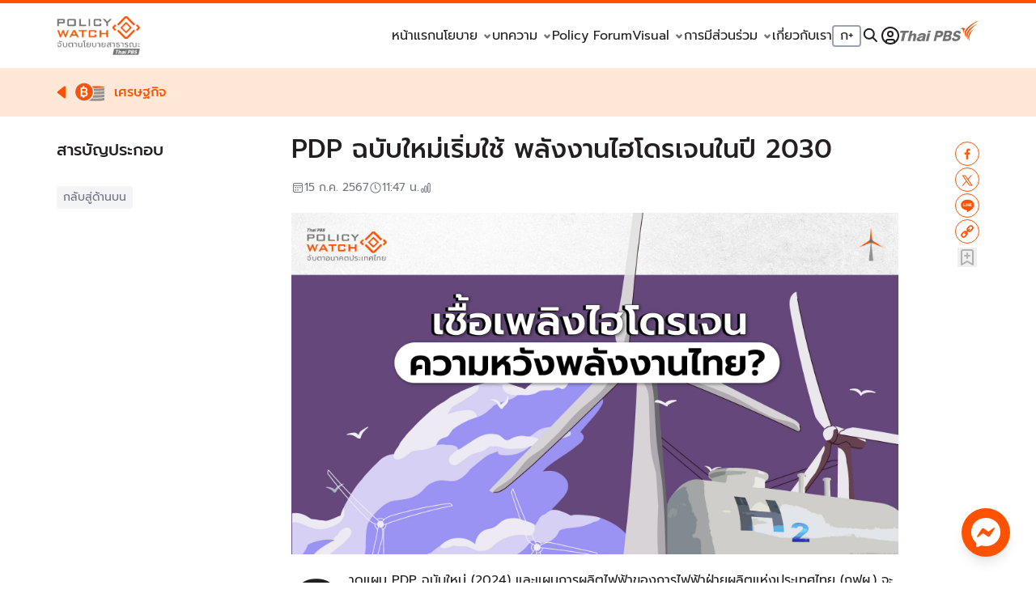

--- FILE ---
content_type: text/html; charset=utf-8
request_url: https://policywatch.thaipbs.or.th/article/economy-75
body_size: 22237
content:
<!DOCTYPE html><html lang="th"><head><meta charSet="utf-8"/><meta name="viewport" content="width=device-width, initial-scale=1"/><link rel="stylesheet" href="/_next/static/chunks/336c1b6eb457e030.css" data-precedence="next"/><link rel="stylesheet" href="/_next/static/chunks/b616eaf484b039b4.css" data-precedence="next"/><link rel="stylesheet" href="/_next/static/chunks/2ff91fd6e600743c.css" data-precedence="next"/><link rel="stylesheet" href="/_next/static/chunks/a4c091f178c7cd8d.css" data-precedence="next"/><link rel="stylesheet" href="/_next/static/chunks/d540a9de92dd9b30.css" data-precedence="next"/><link rel="stylesheet" href="/_next/static/chunks/f489909b20ce9db0.css" data-precedence="next"/><link rel="stylesheet" href="/_next/static/chunks/abb734473225d420.css" data-precedence="next"/><link rel="preload" as="script" fetchPriority="low" href="/_next/static/chunks/4d54e4a7fdeaca37.js"/><script src="/_next/static/chunks/1464192ba339cb83.js" async=""></script><script src="/_next/static/chunks/7d075359dbc017a4.js" async=""></script><script src="/_next/static/chunks/e7ce3e834e5a7243.js" async=""></script><script src="/_next/static/chunks/26501ec3fdd1831e.js" async=""></script><script src="/_next/static/chunks/da8b802322c64d5f.js" async=""></script><script src="/_next/static/chunks/turbopack-3693be71b46996d8.js" async=""></script><script src="/_next/static/chunks/f88772ce4a25a514.js" async=""></script><script src="/_next/static/chunks/d563e903a8863c4d.js" async=""></script><script src="/_next/static/chunks/e7b0ec4cfba93d36.js" async=""></script><script src="/_next/static/chunks/79750ab11b9be0a6.js" async=""></script><script src="/_next/static/chunks/3c66dae303bca470.js" async=""></script><script src="/_next/static/chunks/da53b1d4c676f788.js" async=""></script><script src="/_next/static/chunks/ff1a16fafef87110.js" async=""></script><script src="/_next/static/chunks/33a3dee3b4d07c7b.js" async=""></script><script src="/_next/static/chunks/5809d03979c14aa1.js" async=""></script><link rel="preload" href="/js/grayscale.js" as="script"/><link rel="preload" href="https://stat.seedwebs.com/js/script.js" as="script"/><script>(self.__next_s=self.__next_s||[]).push(["/js/grayscale.js",{"type":"module"}])</script><script src="/_next/static/chunks/a6dad97d9634a72d.js" noModule=""></script></head><body class="overflow-x-hidden lg:overflow-visible transition duration-300"><div hidden=""><!--$?--><template id="B:0"></template><!--/$--></div><!--$?--><template id="B:1"></template><div>Loading...</div><!--/$--><!--$?--><template id="B:2"></template><div class="sec-group -loading "><div class="th-container"><div class="loading"><svg xmlns="http://www.w3.org/2000/svg" width="142" height="22" fill="none" viewBox="0 0 142 22"><rect width="142" height="22" rx="5"></rect></svg></div></div></div><div class="single-body"><div class="sec-group -loading"><div class="single-wrap"><div class="single-share"><div class="loading"><svg xmlns="http://www.w3.org/2000/svg" width="142" height="22" fill="none" viewBox="0 0 142 22"><rect width="142" height="22" rx="5"></rect></svg></div><div class="loading circle"><svg xmlns="http://www.w3.org/2000/svg" width="30" height="30" fill="none" viewBox="0 0 30 30"><circle cx="15" cy="15" r="15"></circle></svg></div><div class="loading circle"><svg xmlns="http://www.w3.org/2000/svg" width="30" height="30" fill="none" viewBox="0 0 30 30"><circle cx="15" cy="15" r="15"></circle></svg></div><div class="loading circle"><svg xmlns="http://www.w3.org/2000/svg" width="30" height="30" fill="none" viewBox="0 0 30 30"><circle cx="15" cy="15" r="15"></circle></svg></div></div><div class="single-main"><div class="loading"><svg xmlns="http://www.w3.org/2000/svg" width="738" height="34" fill="none" viewBox="0 0 738 34"><rect width="738" height="34" rx="5"></rect></svg></div><div class="loading"><svg xmlns="http://www.w3.org/2000/svg" width="300" height="34" fill="none" viewBox="0 0 300 34"><rect width="300" height="34" rx="5"></rect></svg></div><div class="loading"><svg xmlns="http://www.w3.org/2000/svg" width="255" height="18" fill="none" viewBox="0 0 255 18"><rect width="255" height="18" rx="5"></rect></svg></div><div class="loading"><svg xmlns="http://www.w3.org/2000/svg" width="738" height="414" fill="none" viewBox="0 0 738 414"><rect width="738" height="414" rx="5"></rect></svg></div><div class="loading"><svg xmlns="http://www.w3.org/2000/svg" width="738" height="122" fill="none" viewBox="0 0 738 122"><rect width="738" height="122" rx="5"></rect></svg></div></div></div></div></div><div style="height:600px;background:#ffffff"></div><!--/$--><a target="_blank" href="https://m.me/policywatchthaipbs" class=" fixed bottom-4 right-4 md:bottom-8 md:right-8 z-50 p-2 md:p-3 aspect-square bg-[#FF5201] rounded-full inline-flex items-center text-white hover:text-white hover:opacity-80 shadow-lg "><svg xmlns="http://www.w3.org/2000/svg" width="36" height="36" fill="currentColor" viewBox="0 0 16 16"><path d="M0 7.76C0 3.301 3.493 0 8 0s8 3.301 8 7.76-3.493 7.76-8 7.76c-.81 0-1.586-.107-2.316-.307a.64.64 0 0 0-.427.03l-1.588.702a.64.64 0 0 1-.898-.566l-.044-1.423a.64.64 0 0 0-.215-.456C.956 12.108 0 10.092 0 7.76m5.546-1.459-2.35 3.728c-.225.358.214.761.551.506l2.525-1.916a.48.48 0 0 1 .578-.002l1.869 1.402a1.2 1.2 0 0 0 1.735-.32l2.35-3.728c.226-.358-.214-.761-.551-.506L9.728 7.381a.48.48 0 0 1-.578.002L7.281 5.98a1.2 1.2 0 0 0-1.735.32z"></path></svg></a><footer class="th-footer"><div class="th-container footer-logo"><div class="th-flex flex-logo "><span class="flexcolumn"><img alt="ThaiPBS Icon" loading="lazy" width="153" height="61" decoding="async" data-nimg="1" style="color:transparent" src="/img/logo-footer.webp"/></span><div class="social"><span class="th-flex"><a target="blank" title="Facebook Page" href="https://www.facebook.com/ThaiPBS"><svg xmlns="http://www.w3.org/2000/svg" width="32" height="32" fill="none" viewBox="0 0 32 32"><circle cx="16" cy="16" r="15.5" stroke="#fff"></circle><path fill="#fff" d="M15.296 23.937a.87.87 0 01-.87-.87v-6.083l-1.546.001a.874.874 0 01-.87-.861L12 15.08a.864.864 0 01.252-.621.858.858 0 01.617-.258h1.558v-1.564c0-2.345 1.196-3.638 3.37-3.638.858 0 1.61.062 1.614.062.337.03.589.306.589.642v1.588c0 .357-.29.645-.645.645h-1.01a.768.768 0 00-.768.768l-.02 1.497H19.1a.867.867 0 01.864.969l-.121 1.043a.868.868 0 01-.864.77h-1.424v6.084c0 .48-.389.869-.869.869h-1.39z"></path></svg></a><a target="blank" title="X (Twitter)" href="https://twitter.com/ThaiPBS"><svg xmlns="http://www.w3.org/2000/svg" width="32" height="32" fill="none" viewBox="0 0 32 32"><circle cx="16" cy="16" r="15.5" stroke="#fff"></circle><path fill="#fff" d="M9.004 10l5.415 7.74L9 24h1.43l4.623-5.354L18.799 24h4.506l-5.763-8.236L22.52 10h-1.4l-4.21 4.86-3.4-4.86H9.004zm2.175 1.187h1.794l8.157 11.626h-1.794l-8.157-11.626z"></path></svg></a><a target="blank" title="Youtube Channel" href="https://www.youtube.com/ThaiPBS"><svg xmlns="http://www.w3.org/2000/svg" width="32" height="32" fill="none" viewBox="0 0 32 32"> <circle cx="16" cy="16" r="15.5" stroke="#fff"></circle><path fill="#fff" d="M15.943 10c-2.6 0-5.014.185-6.393.473l-.008.002c-1.038.232-2.016.976-2.222 2.142v.004c-.158.937-.32 2.162-.32 3.925 0 1.76.162 2.95.362 3.937.211 1.131 1.166 1.896 2.22 2.133l.015.004c1.439.283 3.784.47 6.384.47 2.597 0 4.945-.187 6.383-.47l.015-.004c1.04-.232 2.016-.976 2.223-2.142l.002-.008c.155-.957.355-2.18.396-3.946v-.013c0-1.766-.202-2.998-.398-3.974-.211-1.131-1.166-1.9-2.223-2.135a.342.342 0 00-.049-.008c-1.402-.198-3.788-.39-6.387-.39zm-1.515 3.477a.898.898 0 01.455.117l3.52 1.988a.87.87 0 010 1.517l-3.52 1.99c-.59.333-1.323-.089-1.323-.76v-3.976c0-.503.414-.865.868-.876z"></path></svg></a><a target="blank" title="Thread" href="https://www.threads.net/@thaipbs"><svg xmlns="http://www.w3.org/2000/svg" width="32" height="32" fill="none" viewBox="0 0 32 32"><circle cx="16" cy="16" r="15.5" stroke="#fff"></circle><path fill="#fff" d="M20.27 15.343a6.087 6.087 0 00-.237-.107c-.139-2.56-1.538-4.026-3.887-4.041h-.031c-1.405 0-2.574.6-3.293 1.69l1.292.887c.537-.815 1.38-.99 2.001-.99l.022.001c.773.005 1.357.23 1.734.668.275.32.46.76.55 1.317a9.877 9.877 0 00-2.22-.106c-2.233.128-3.669 1.43-3.572 3.24.049.918.506 1.708 1.287 2.224.661.436 1.512.65 2.396.601 1.168-.064 2.084-.51 2.724-1.324.485-.619.792-1.42.928-2.431.556.336.969.778 1.197 1.31.387.902.41 2.387-.802 3.597-1.06 1.06-2.336 1.519-4.264 1.533-2.138-.016-3.756-.702-4.807-2.038-.985-1.252-1.494-3.06-1.513-5.374.02-2.314.528-4.122 1.513-5.373 1.051-1.337 2.669-2.023 4.807-2.039 2.154.016 3.8.705 4.891 2.048.535.659.939 1.487 1.205 2.453l1.514-.404c-.323-1.189-.83-2.213-1.52-3.062C20.784 7.9 18.737 7.018 16.1 7h-.01c-2.632.018-4.656.904-6.016 2.632-1.21 1.539-1.834 3.679-1.855 6.362v.012c.02 2.683.645 4.823 1.855 6.362 1.36 1.728 3.384 2.614 6.016 2.632h.01c2.34-.016 3.99-.629 5.349-1.986 1.777-1.777 1.724-4.003 1.138-5.37-.42-.98-1.222-1.776-2.318-2.301zm-4.041 3.798c-.979.055-1.996-.384-2.046-1.325-.037-.698.497-1.476 2.106-1.569a9.45 9.45 0 01.543-.016c.584 0 1.131.057 1.628.166-.185 2.316-1.273 2.692-2.231 2.744z"></path></svg></a><a target="blank" title="Instagram" href="https://www.instagram.com/thaipbs/"><svg xmlns="http://www.w3.org/2000/svg" width="32" height="32" fill="none" viewBox="0 0 32 32"><circle cx="16" cy="16" r="15.5" stroke="#fff"></circle><path fill="#fff" d="M12.792 8A4.797 4.797 0 008 12.792v6.25a4.797 4.797 0 004.792 4.791h6.25a4.797 4.797 0 004.791-4.791v-6.25A4.797 4.797 0 0019.042 8h-6.25zm7.291 2.917a.833.833 0 110 1.666.833.833 0 010-1.666zm-4.166.833a4.171 4.171 0 014.166 4.167 4.171 4.171 0 01-4.166 4.166 4.171 4.171 0 01-4.167-4.166 4.171 4.171 0 014.167-4.167zm0 1.25a2.916 2.916 0 100 5.832 2.916 2.916 0 000-5.832z"></path></svg></a><a target="blank" title="Line Official" href="https://line.me/R/ti/p/@ThaiPBS?from=page"><svg xmlns="http://www.w3.org/2000/svg" width="32" height="32" fill="none" viewBox="0 0 32 32"><circle cx="16" cy="16" r="15.5" stroke="#fff"></circle><path fill="#fff" d="M16.467 24.55c-.88.484-.843-.229-.805-.448l.125-.745c.029-.222.06-.566-.028-.786-.098-.242-.486-.368-.77-.429-4.205-.553-7.317-3.476-7.317-6.965 0-3.893 3.925-7.06 8.748-7.06 4.823 0 8.747 3.167 8.747 7.06 0 4.371-4.636 7.139-8.7 9.373zm-2.813-7.782a.425.425 0 00-.426-.422h-1.19v-2.783a.425.425 0 00-.426-.423.425.425 0 00-.426.423v3.206c0 .234.19.423.426.423h1.616c.235 0 .426-.19.426-.424zm1.245-3.205a.425.425 0 00-.426-.423.425.425 0 00-.426.423v3.206c0 .234.191.423.426.423.236 0 .426-.19.426-.423v-3.206zm3.892 0a.425.425 0 00-.426-.423.425.425 0 00-.427.423v1.984L16.28 13.31a.43.43 0 00-.476-.148.423.423 0 00-.292.401v3.206c0 .234.192.424.427.424.236 0 .427-.19.427-.424v-1.983l1.657 2.237a.43.43 0 00.476.148.42.42 0 00.292-.402v-3.206zm2.616 1.18h-1.19v-.757h1.19c.236 0 .427-.19.427-.423a.425.425 0 00-.427-.423H19.79a.425.425 0 00-.427.423v3.205c0 .234.192.423.427.423h1.616c.235 0 .427-.19.427-.423a.425.425 0 00-.427-.423h-1.19v-.757h1.19c.236 0 .427-.19.427-.423a.426.426 0 00-.427-.423v.001z"></path></svg></a><a target="blank" title="Tiktok" href="https://www.tiktok.com/@thaipbs"><svg xmlns="http://www.w3.org/2000/svg" width="32" height="32" fill="none" viewBox="0 0 32 32"><circle cx="16" cy="16" r="15.5" stroke="#fff"></circle><path fill="#fff" d="M18.053 8.001a1.092 1.092 0 00-1.045 1.075v9.828a2.895 2.895 0 01-2.912 2.912 2.895 2.895 0 01-2.912-2.912 2.895 2.895 0 012.912-2.912 1.093 1.093 0 100-2.184C11.294 13.808 9 16.102 9 18.904S11.294 24 14.096 24s5.096-2.294 5.096-5.096v-5.58c.923.715 2.026 1.212 3.276 1.212a1.093 1.093 0 100-2.184 3.26 3.26 0 01-3.276-3.276 1.091 1.091 0 00-1.139-1.075z"></path></svg></a><a target="blank" title="Blockdit" href="https://www.blockdit.com/thaipbs"><svg xmlns="http://www.w3.org/2000/svg" width="32" height="32" fill="none" viewBox="0 0 32 32"><circle cx="16" cy="16" r="15.5" stroke="#fff"></circle><g clip-path="url(#clip0_1131_56)"><path fill="#fff" d="M17.066 8c-5.023 0-6.93 3.292-7.645 5.525A8.936 8.936 0 009 16.252v5.059c0 .933.803 1.69 1.795 1.69h6.27C24.938 23 25 15.5 25 15.5 25 8.2 17.066 8 17.066 8zm4.745 7.5c0 3.846-3.632 4.271-3.632 4.271h-6.044c-.355 0-.557-.381-.343-.648l.39-.486c.239-.297.367-.659.367-1.031v-2.067c0-4.389 4.45-4.355 4.45-4.355 4.895 0 4.812 4.315 4.812 4.315z"></path></g><defs><clipPath id="clip0_1131_56"><path fill="#fff" d="M0 0H16V15H0z" transform="translate(9 8)"></path></clipPath></defs></svg></a></span></div></div></div><div class="th-container"><div class="footer-menu-flex"><p>ไทยพีบีเอส (Thai PBS)<br/>เลขที่ 145 ถนนวิภาวดีรังสิต<br/>แขวงตลาดบางเขน เขตหลักสี่<br/>กรุงเทพฯ 10210</p><p><span class="th-flex"><svg xmlns="http://www.w3.org/2000/svg" width="12" height="12" viewBox="0 0 24 24" fill="none" stroke="currentColor" stroke-width="2" stroke-linecap="round" stroke-linejoin="round" class="lucide lucide-phone "><path d="M22 16.92v3a2 2 0 0 1-2.18 2 19.79 19.79 0 0 1-8.63-3.07 19.5 19.5 0 0 1-6-6 19.79 19.79 0 0 1-3.07-8.67A2 2 0 0 1 4.11 2h3a2 2 0 0 1 2 1.72 12.84 12.84 0 0 0 .7 2.81 2 2 0 0 1-.45 2.11L8.09 9.91a16 16 0 0 0 6 6l1.27-1.27a2 2 0 0 1 2.11-.45 12.84 12.84 0 0 0 2.81.7A2 2 0 0 1 22 16.92z"></path></svg>0-2790-2000</span><span class="th-flex"><svg xmlns="http://www.w3.org/2000/svg" width="12" height="12" viewBox="0 0 24 24" fill="none" stroke="currentColor" stroke-width="2" stroke-linecap="round" stroke-linejoin="round" class="lucide lucide-printer "><polyline points="6 9 6 2 18 2 18 9"></polyline><path d="M6 18H4a2 2 0 0 1-2-2v-5a2 2 0 0 1 2-2h16a2 2 0 0 1 2 2v5a2 2 0 0 1-2 2h-2"></path><rect width="12" height="8" x="6" y="14"></rect></svg>0-2790-2020</span><span class="th-flex"><svg xmlns="http://www.w3.org/2000/svg" width="12" height="12" viewBox="0 0 24 24" fill="none" stroke="currentColor" stroke-width="2" stroke-linecap="round" stroke-linejoin="round" class="lucide lucide-mail "><rect width="20" height="16" x="2" y="4" rx="2"></rect><path d="m22 7-8.97 5.7a1.94 1.94 0 0 1-2.06 0L2 7"></path></svg><a href="mailto: policywatch@thaipbs.or.th">policywatch@thaipbs.or.th</a></span><span class="th-flex"><svg xmlns="http://www.w3.org/2000/svg" width="12" height="12" viewBox="0 0 24 24" fill="none" stroke="currentColor" stroke-width="2" stroke-linecap="round" stroke-linejoin="round" class="lucide lucide-info "><circle cx="12" cy="12" r="10"></circle><path d="M12 16v-4"></path><path d="M12 8h.01"></path></svg><a target="_blank" href="https://org.thaipbs.or.th/other/privacypolicy">นโยบายคุ้มครองสิทธิส่วนบุคคล</a></span></p><p><a href="/policies">นโยบาย</a><br/><a href="/article">บทความ</a><br/><a href="/forums">Policy Forum</a><br/><a href="/visual">The Visual</a><br/><a href="/about">เกี่ยวกับเรา</a></p></div></div><div class="full footer-bottom"><div class="th-container"><span class="th-flex"><img alt="ThaiPBS Icon" loading="lazy" width="16" height="19" decoding="async" data-nimg="1" style="color:transparent" src="/img/thaipbs-icon.png"/>©2024 องค์การกระจายเสียงและแพร่ภาพสาธารณะแห่งประเทศไทย</span></div></div><div id="truehits_div"></div></footer><script>requestAnimationFrame(function(){$RT=performance.now()});</script><script src="/_next/static/chunks/4d54e4a7fdeaca37.js" id="_R_" async=""></script><div hidden id="S:1"><header class=""><div class="th-container"><a class="th-logo" title="Policy Watch Home" href="/home"><img alt="Policy Watch Home" loading="lazy" width="103" height="41" decoding="async" data-nimg="1" style="color:transparent" src="/img/logo.webp"/></a><nav class="nav-content"><ul class=""><li><a class="" href="/home">หน้าแรก</a></li><li class="has-sub"><a>นโยบาย</a><span class="i-down"></span><ul class="sub-menu"><li><a class="" href="/policies">นโยบาย</a></li><li><a class="" href="/agenda">วาระทางสังคม</a></li></ul></li><li class="has-sub"><a>บทความ</a><span class="i-down"></span><ul class="sub-menu"><li><a class="" href="/policy-news">ข่าวนโยบาย</a></li><li><a class="" href="/columnist">คอลัมนิสต์</a></li><li><a class="" href="/analysis">บทวิเคราะห์</a></li><li><a class="" href="/editorial">บทบรรณาธิการ</a></li></ul></li><li><a class="" href="/forums">Policy Forum</a></li><li class="has-sub"><a href="/visual">Visual</a><span class="i-down"></span><ul class="sub-menu"><li><a class="" href="/infographic">Infographic</a></li><li><a class="" href="/infoseries">Info-series</a></li><li><a class="" href="/playlist">Policy Playlist</a></li></ul></li><li class="has-sub"><a>การมีส่วนร่วม</a><span class="i-down"></span><ul class="sub-menu"><li><a class="" href="/agenda-form">ข้อเสนอนโยบายหรือโครงการ</a></li></ul></li><li><a class="" href="/about">เกี่ยวกับเรา</a></li><li id="size"><div class="transition cursor-pointer border-[1.5px] border-gray-400 hover:border-tp-orange hover:bg-tp-orange hover:text-white rounded px-2 py-0.5 flex"><span>ก</span><span class="_sm">+</span><span class="_lg">-</span></div></li><li class="search"><div class="search-toggle search-toggle-icon "></div></li><li class="th-member flex"><a title="Profile" href="/profile"><svg xmlns="http://www.w3.org/2000/svg" width="24" height="24" viewBox="0 0 24 24" fill="none" stroke="currentColor" stroke-width="2" stroke-linecap="round" stroke-linejoin="round" class="lucide lucide-circle-user "><circle cx="12" cy="12" r="10"></circle><circle cx="12" cy="10" r="3"></circle><path d="M7 20.662V19a2 2 0 0 1 2-2h6a2 2 0 0 1 2 2v1.662"></path></svg></a></li></ul></nav><div class="flex justify-center items-center gap-3 pr-20 pt-2 _mobile"><div class="_mobile search-toggle search-toggle-icon "></div><div class="_mobile th-member flex"><a title="Profile" href="/profile"><svg xmlns="http://www.w3.org/2000/svg" width="24" height="24" viewBox="0 0 24 24" fill="none" stroke="currentColor" stroke-width="2" stroke-linecap="round" stroke-linejoin="round" class="lucide lucide-circle-user "><circle cx="12" cy="12" r="10"></circle><circle cx="12" cy="10" r="3"></circle><path d="M7 20.662V19a2 2 0 0 1 2-2h6a2 2 0 0 1 2 2v1.662"></path></svg></a></div></div><a target="_blank" class="back-thaipbs _desktop" href="https://www.thaipbs.or.th/"><img alt="ThaiPBS Logo" loading="lazy" width="98" height="26" decoding="async" data-nimg="1" class="mb-3" style="color:transparent" src="/img/thaipbs.svg"/></a></div></header><input type="checkbox" id="nav-open" aria-label="Toggle Mobile Menu" name="nav-open"/><div class="th-nav _mobile"><div class="th-container"><label class="nav-toggle" for="nav-open"><svg fill="currentColor" viewBox="0 0 48 48" height="24" astro-icon="menu"><path d="M6 9a2 2 0 1 0 0 4h36a2 2 0 1 0 0-4H6zm0 13a2 2 0 1 0 0 4h36a2 2 0 1 0 0-4H6zm0 13a2 2 0 1 0 0 4h36a2 2 0 1 0 0-4H6z"></path></svg><span>เมนู</span></label><nav class="nav-content nav-content-mobile"><label class="close" for="nav-open"><svg fill="currentColor" viewBox="0 0 48 48" height="24" astro-icon="close"><path d="M38.982 6.97a2 2 0 0 0-1.396.616L24 21.172 10.414 7.586A2 2 0 0 0 8.98 6.98a2 2 0 0 0-1.393 3.434L21.172 24 7.586 37.586a2 2 0 1 0 2.828 2.828L24 26.828l13.586 13.586a2 2 0 1 0 2.828-2.828L26.828 24l13.586-13.586a2 2 0 0 0-1.432-3.443z"></path></svg><span>ปิดเมนู</span></label><ul><li><a class="" href="/home">หน้าแรก</a></li><li class="has-sub"><a>นโยบาย</a><span class="i-down"></span><ul class="sub-menu"><li><a class="" href="/policies">นโยบาย</a></li><li><a class="" href="/agenda">วาระทางสังคม</a></li></ul></li><li class="has-sub"><a>บทความ</a><span class="i-down"></span><ul class="sub-menu"><li><a class="" href="/policy-news">ข่าวนโยบาย</a></li><li><a class="" href="/columnist">คอลัมนิสต์</a></li><li><a class="" href="/analysis">บทวิเคราะห์</a></li><li><a class="" href="/editorial">บทบรรณาธิการ</a></li></ul></li><li><a class="" href="/forums">Policy Forum</a></li><li class="has-sub"><a>Visual</a><span class="i-down"></span><ul class="sub-menu"><li><a class="" href="/infographic">Infographic</a></li><li><a class="" href="/infoseries">Info-series</a></li><li><a class="" href="/playlist">Policy Playlist</a></li></ul></li><li class="has-sub"><a>การมีส่วนร่วม</a><span class="i-down"></span><ul class="sub-menu"><li><a class="" href="/agenda-form">ข้อเสนอนโยบายหรือโครงการ</a></li></ul></li><li><a class="" href="/about">เกี่ยวกับเรา</a></li><li class="back-thaipbs-mobile"><a target="_blank" href="https://www.thaipbs.or.th/">เว็บไซต์ Thai PBS →</a></li></ul><label class="bg" for="nav-open"></label></nav></div></div></div><script>$RB=[];$RV=function(a){$RT=performance.now();for(var b=0;b<a.length;b+=2){var c=a[b],e=a[b+1];null!==e.parentNode&&e.parentNode.removeChild(e);var f=c.parentNode;if(f){var g=c.previousSibling,h=0;do{if(c&&8===c.nodeType){var d=c.data;if("/$"===d||"/&"===d)if(0===h)break;else h--;else"$"!==d&&"$?"!==d&&"$~"!==d&&"$!"!==d&&"&"!==d||h++}d=c.nextSibling;f.removeChild(c);c=d}while(c);for(;e.firstChild;)f.insertBefore(e.firstChild,c);g.data="$";g._reactRetry&&requestAnimationFrame(g._reactRetry)}}a.length=0};
$RC=function(a,b){if(b=document.getElementById(b))(a=document.getElementById(a))?(a.previousSibling.data="$~",$RB.push(a,b),2===$RB.length&&("number"!==typeof $RT?requestAnimationFrame($RV.bind(null,$RB)):(a=performance.now(),setTimeout($RV.bind(null,$RB),2300>a&&2E3<a?2300-a:$RT+300-a)))):b.parentNode.removeChild(b)};$RC("B:1","S:1")</script><div hidden id="S:2"><template id="P:3"></template><!--$?--><template id="B:4"></template><!--/$--></div><script>(self.__next_f=self.__next_f||[]).push([0])</script><script>self.__next_f.push([1,"1:\"$Sreact.fragment\"\n2:I[79520,[\"/_next/static/chunks/f88772ce4a25a514.js\",\"/_next/static/chunks/d563e903a8863c4d.js\",\"/_next/static/chunks/e7b0ec4cfba93d36.js\",\"/_next/static/chunks/79750ab11b9be0a6.js\",\"/_next/static/chunks/3c66dae303bca470.js\",\"/_next/static/chunks/da53b1d4c676f788.js\"],\"\"]\n4:I[47832,[\"/_next/static/chunks/f88772ce4a25a514.js\",\"/_next/static/chunks/d563e903a8863c4d.js\",\"/_next/static/chunks/e7b0ec4cfba93d36.js\",\"/_next/static/chunks/79750ab11b9be0a6.js\",\"/_next/static/chunks/3c66dae303bca470.js\",\"/_next/static/chunks/da53b1d4c676f788.js\"],\"default\"]\n5:I[52493,[\"/_next/static/chunks/f88772ce4a25a514.js\",\"/_next/static/chunks/d563e903a8863c4d.js\",\"/_next/static/chunks/e7b0ec4cfba93d36.js\",\"/_next/static/chunks/79750ab11b9be0a6.js\",\"/_next/static/chunks/3c66dae303bca470.js\",\"/_next/static/chunks/da53b1d4c676f788.js\"],\"default\"]\n6:I[39756,[\"/_next/static/chunks/ff1a16fafef87110.js\",\"/_next/static/chunks/33a3dee3b4d07c7b.js\"],\"default\"]\n7:I[37457,[\"/_next/static/chunks/ff1a16fafef87110.js\",\"/_next/static/chunks/33a3dee3b4d07c7b.js\"],\"default\"]\n12:I[68027,[],\"default\"]\n13:I[34871,[\"/_next/static/chunks/f88772ce4a25a514.js\",\"/_next/static/chunks/d563e903a8863c4d.js\",\"/_next/static/chunks/e7b0ec4cfba93d36.js\",\"/_next/static/chunks/79750ab11b9be0a6.js\",\"/_next/static/chunks/3c66dae303bca470.js\",\"/_next/static/chunks/da53b1d4c676f788.js\"],\"default\"]\n14:I[37620,[\"/_next/static/chunks/f88772ce4a25a514.js\",\"/_next/static/chunks/d563e903a8863c4d.js\",\"/_next/static/chunks/e7b0ec4cfba93d36.js\",\"/_next/static/chunks/79750ab11b9be0a6.js\",\"/_next/static/chunks/3c66dae303bca470.js\",\"/_next/static/chunks/da53b1d4c676f788.js\"],\"default\"]\n16:I[97367,[\"/_next/static/chunks/ff1a16fafef87110.js\",\"/_next/static/chunks/33a3dee3b4d07c7b.js\"],\"OutletBoundary\"]\n17:\"$Sreact.suspense\"\n19:I[97367,[\"/_next/static/chunks/ff1a16fafef87110.js\",\"/_next/static/chunks/33a3dee3b4d07c7b.js\"],\"ViewportBoundary\"]\n1b:I[97367,[\"/_next/static/chunks/ff1a16fafef87110.js\",\"/_next/static/chunks/33a3dee3b4d07c7b.js\"],\"MetadataBoundary\"]\n:HL[\"/_next/static/chunks/336c1b6eb457e030.css\",\"style\"]\n:HL[\"/_next/static/chunks/b616eaf484b039b4.css\",\"style\"]\n:HL[\"/_next/static/chunks/2ff91fd6e600743c.css\",\"style\"]\n:HL[\"/_next/static/chunks/a4c091f178c7cd8d.css\",\"style\"]\n:HL[\"/_next/static/chunks/d540a9de92dd9b30.css\",\"style\"]\n:HL[\"/_next/static/chunks/f489909b20ce9db0.css\",\"style\"]\n:HL[\"/_next/static/chunks/abb734473225d420.css\",\"style\"]\n3:T5f4,"])</script><script>self.__next_f.push([1,"\n                        (function() {\n                          const excludedPaths = [\n                            '/api/',\n                            '/admin/',\n                            '/article/previewcontentid--',\n                            '/forum/previewcontentid--',\n                            '/previewcontentid--'\n                          ];\n                          const path = window.location.pathname;\n                          const shouldTrack = !excludedPaths.some(p =\u003e path.startsWith(p));\n                          \n                          if (shouldTrack) {\n                            const loadScript = (src) =\u003e {\n                              const s = document.createElement('script');\n                              s.async = true;\n                              s.src = src;\n                              document.head.appendChild(s);\n                            };\n        \n                            window.dataLayer = window.dataLayer || [];\n                            function gtag(){ dataLayer.push(arguments);}\n                            gtag('js', new Date());\n        \n                            loadScript('https://www.googletagmanager.com/gtag/js?id=G-57J1XVV5T2');\n                            gtag('config', 'G-57J1XVV5T2');\n        \n                            loadScript('https://www.googletagmanager.com/gtag/js?id=G-YXNBDPJGR6');\n                            gtag('config', 'G-YXNBDPJGR6');\n                          }\n                        })();\n                      "])</script><script>self.__next_f.push([1,"0:{\"P\":null,\"b\":\"o4iIqwh1rLMT3j8JKW2US\",\"c\":[\"\",\"article\",\"economy-75\"],\"q\":\"\",\"i\":false,\"f\":[[[\"\",{\"children\":[\"article\",{\"children\":[[\"slug\",\"economy-75\",\"d\"],{\"children\":[\"__PAGE__\",{}]}]}]},\"$undefined\",\"$undefined\",true],[[\"$\",\"$1\",\"c\",{\"children\":[[[\"$\",\"link\",\"0\",{\"rel\":\"stylesheet\",\"href\":\"/_next/static/chunks/336c1b6eb457e030.css\",\"precedence\":\"next\",\"crossOrigin\":\"$undefined\",\"nonce\":\"$undefined\"}],[\"$\",\"link\",\"1\",{\"rel\":\"stylesheet\",\"href\":\"/_next/static/chunks/b616eaf484b039b4.css\",\"precedence\":\"next\",\"crossOrigin\":\"$undefined\",\"nonce\":\"$undefined\"}],[\"$\",\"link\",\"2\",{\"rel\":\"stylesheet\",\"href\":\"/_next/static/chunks/2ff91fd6e600743c.css\",\"precedence\":\"next\",\"crossOrigin\":\"$undefined\",\"nonce\":\"$undefined\"}],[\"$\",\"link\",\"3\",{\"rel\":\"stylesheet\",\"href\":\"/_next/static/chunks/a4c091f178c7cd8d.css\",\"precedence\":\"next\",\"crossOrigin\":\"$undefined\",\"nonce\":\"$undefined\"}],[\"$\",\"script\",\"script-0\",{\"src\":\"/_next/static/chunks/f88772ce4a25a514.js\",\"async\":true,\"nonce\":\"$undefined\"}],[\"$\",\"script\",\"script-1\",{\"src\":\"/_next/static/chunks/d563e903a8863c4d.js\",\"async\":true,\"nonce\":\"$undefined\"}],[\"$\",\"script\",\"script-2\",{\"src\":\"/_next/static/chunks/e7b0ec4cfba93d36.js\",\"async\":true,\"nonce\":\"$undefined\"}],[\"$\",\"script\",\"script-3\",{\"src\":\"/_next/static/chunks/79750ab11b9be0a6.js\",\"async\":true,\"nonce\":\"$undefined\"}],[\"$\",\"script\",\"script-4\",{\"src\":\"/_next/static/chunks/3c66dae303bca470.js\",\"async\":true,\"nonce\":\"$undefined\"}],[\"$\",\"script\",\"script-5\",{\"src\":\"/_next/static/chunks/da53b1d4c676f788.js\",\"async\":true,\"nonce\":\"$undefined\"}]],[\"$\",\"html\",null,{\"lang\":\"th\",\"children\":[[\"$\",\"head\",null,{\"children\":[[\"$\",\"$L2\",null,{\"type\":\"module\",\"src\":\"/js/grayscale.js\",\"strategy\":\"beforeInteractive\"}],[\"$\",\"$L2\",null,{\"id\":\"conditional-gtag-loader\",\"strategy\":\"afterInteractive\",\"children\":\"$3\"}]]}],[\"$\",\"body\",null,{\"className\":\"overflow-x-hidden lg:overflow-visible transition duration-300\",\"children\":[\"$\",\"$L4\",null,{\"children\":[[\"$\",\"$L5\",null,{}],[\"$\",\"$L6\",null,{\"parallelRouterKey\":\"children\",\"error\":\"$undefined\",\"errorStyles\":\"$undefined\",\"errorScripts\":\"$undefined\",\"template\":[\"$\",\"$L7\",null,{}],\"templateStyles\":\"$undefined\",\"templateScripts\":\"$undefined\",\"notFound\":[[[\"$\",\"title\",null,{\"children\":\"404: This page could not be found.\"}],[\"$\",\"div\",null,{\"style\":{\"fontFamily\":\"system-ui,\\\"Segoe UI\\\",Roboto,Helvetica,Arial,sans-serif,\\\"Apple Color Emoji\\\",\\\"Segoe UI Emoji\\\"\",\"height\":\"100vh\",\"textAlign\":\"center\",\"display\":\"flex\",\"flexDirection\":\"column\",\"alignItems\":\"center\",\"justifyContent\":\"center\"},\"children\":[\"$\",\"div\",null,{\"children\":[[\"$\",\"style\",null,{\"dangerouslySetInnerHTML\":{\"__html\":\"body{color:#000;background:#fff;margin:0}.next-error-h1{border-right:1px solid rgba(0,0,0,.3)}@media (prefers-color-scheme:dark){body{color:#fff;background:#000}.next-error-h1{border-right:1px solid rgba(255,255,255,.3)}}\"}}],\"$L8\",\"$L9\"]}]}]],[]],\"forbidden\":\"$undefined\",\"unauthorized\":\"$undefined\"}],\"$La\",\"$Lb\",\"$Lc\"]}]}]]}]]}],{\"children\":[\"$Ld\",{\"children\":[\"$Le\",{\"children\":[\"$Lf\",{},null,false,false]},[\"$L10\",[],[]],false,false]},null,false,false]},null,false,false],\"$L11\",false]],\"m\":\"$undefined\",\"G\":[\"$12\",[]],\"S\":false}\n"])</script><script>self.__next_f.push([1,"8:[\"$\",\"h1\",null,{\"className\":\"next-error-h1\",\"style\":{\"display\":\"inline-block\",\"margin\":\"0 20px 0 0\",\"padding\":\"0 23px 0 0\",\"fontSize\":24,\"fontWeight\":500,\"verticalAlign\":\"top\",\"lineHeight\":\"49px\"},\"children\":404}]\n9:[\"$\",\"div\",null,{\"style\":{\"display\":\"inline-block\"},\"children\":[\"$\",\"h2\",null,{\"style\":{\"fontSize\":14,\"fontWeight\":400,\"lineHeight\":\"49px\",\"margin\":0},\"children\":\"This page could not be found.\"}]}]\na:[\"$\",\"$L13\",null,{}]\nb:[\"$\",\"a\",null,{\"target\":\"_blank\",\"href\":\"https://m.me/policywatchthaipbs\",\"className\":\" fixed bottom-4 right-4 md:bottom-8 md:right-8 z-50 p-2 md:p-3 aspect-square bg-[#FF5201] rounded-full inline-flex items-center text-white hover:text-white hover:opacity-80 shadow-lg \",\"children\":[\"$\",\"svg\",null,{\"xmlns\":\"http://www.w3.org/2000/svg\",\"width\":\"36\",\"height\":\"36\",\"fill\":\"currentColor\",\"viewBox\":\"0 0 16 16\",\"children\":[\"$\",\"path\",null,{\"d\":\"M0 7.76C0 3.301 3.493 0 8 0s8 3.301 8 7.76-3.493 7.76-8 7.76c-.81 0-1.586-.107-2.316-.307a.64.64 0 0 0-.427.03l-1.588.702a.64.64 0 0 1-.898-.566l-.044-1.423a.64.64 0 0 0-.215-.456C.956 12.108 0 10.092 0 7.76m5.546-1.459-2.35 3.728c-.225.358.214.761.551.506l2.525-1.916a.48.48 0 0 1 .578-.002l1.869 1.402a1.2 1.2 0 0 0 1.735-.32l2.35-3.728c.226-.358-.214-.761-.551-.506L9.728 7.381a.48.48 0 0 1-.578.002L7.281 5.98a1.2 1.2 0 0 0-1.735.32z\"}]}]}]\nc:[\"$\",\"$L14\",null,{}]\nd:[\"$\",\"$1\",\"c\",{\"children\":[null,[\"$\",\"$L6\",null,{\"parallelRouterKey\":\"children\",\"error\":\"$undefined\",\"errorStyles\":\"$undefined\",\"errorScripts\":\"$undefined\",\"template\":[\"$\",\"$L7\",null,{}],\"templateStyles\":\"$undefined\",\"templateScripts\":\"$undefined\",\"notFound\":\"$undefined\",\"forbidden\":\"$undefined\",\"unauthorized\":\"$undefined\"}]]}]\ne:[\"$\",\"$1\",\"c\",{\"children\":[null,[\"$\",\"$L6\",null,{\"parallelRouterKey\":\"children\",\"error\":\"$undefined\",\"errorStyles\":\"$undefined\",\"errorScripts\":\"$undefined\",\"template\":[\"$\",\"$L7\",null,{}],\"templateStyles\":\"$undefined\",\"templateScripts\":\"$undefined\",\"notFound\":\"$undefined\",\"forbidden\":\"$undefined\",\"unauthorized\":\"$undefined\"}]]}]\nf:[\"$\",\"$1\",\"c\",{\"children\":[\"$L15\",[[\"$\",\"link\",\"0\",{\"rel\":\"stylesheet\",\"href\":\"/_next/static/chunks/d540a9de92dd9b30.css\",\"precedence\":\"next\",\"crossOrigin\":\"$undefined\",\"nonce\":\"$undefined\"}],[\"$\",\"link\",\"1\",{\"rel\":\"stylesheet\",\"href\":\"/_next/static/chunks/f489909b20ce9db0.css\",\"precedence\":\"next\",\"crossOrigin\":\"$undefined\",\"nonce\":\"$undefined\"}],[\"$\",\"link\",\"2\",{\"rel\":\"stylesheet\",\"href\":\"/_next/static/chunks/abb734473225d420.css\",\"precedence\":\"next\",\"crossOrigin\":\"$undefined\",\"nonce\":\"$undefined\"}],[\"$\",\"script\",\"script-0\",{\"src\":\"/_next/static/chunks/5809d03979c14aa1.js\",\"async\":true,\"nonce\":\"$undefined\"}]],[\"$\",\"$L16\",null,{\"children\":[\"$\",\"$17\",null,{\"name\":\"Next.MetadataOutlet\",\"children\":\"$@18\"}]}]]}]\n11:[\"$\",\"$1\",\"h\",{\"children\":[null,[\"$\",\"$L19\",null,{\"children\":\"$@1a\"}],[\"$\",\"div\",null,{\"hidden\":true,\"children\":[\"$\",\"$L1b\",null,{\"children\":[\"$\",\"$17\",null,{\"name\":\"Next.Metadata\",\"children\":\"$@1c\"}]}]}],null]}]\n"])</script><script>self.__next_f.push([1,"10:[\"$\",\"$1\",\"l\",{\"children\":[[\"$\",\"div\",null,{\"className\":\"sec-group -loading \",\"children\":[\"$\",\"div\",null,{\"className\":\"th-container\",\"children\":[\"$\",\"div\",null,{\"className\":\"loading\",\"children\":[\"$\",\"svg\",null,{\"xmlns\":\"http://www.w3.org/2000/svg\",\"width\":\"142\",\"height\":\"22\",\"fill\":\"none\",\"viewBox\":\"0 0 142 22\",\"children\":[\"$\",\"rect\",null,{\"width\":\"142\",\"height\":\"22\",\"rx\":\"5\"}]}]}]}]}],[\"$\",\"div\",null,{\"className\":\"single-body\",\"children\":[\"$\",\"div\",null,{\"className\":\"sec-group -loading\",\"children\":[\"$\",\"div\",null,{\"className\":\"single-wrap\",\"children\":[[\"$\",\"div\",null,{\"className\":\"single-share\",\"children\":[[\"$\",\"div\",null,{\"className\":\"loading\",\"children\":[\"$\",\"svg\",null,{\"xmlns\":\"http://www.w3.org/2000/svg\",\"width\":\"142\",\"height\":\"22\",\"fill\":\"none\",\"viewBox\":\"0 0 142 22\",\"children\":[\"$\",\"rect\",null,{\"width\":\"142\",\"height\":\"22\",\"rx\":\"5\"}]}]}],[\"$\",\"div\",null,{\"className\":\"loading circle\",\"children\":[\"$\",\"svg\",null,{\"xmlns\":\"http://www.w3.org/2000/svg\",\"width\":\"30\",\"height\":\"30\",\"fill\":\"none\",\"viewBox\":\"0 0 30 30\",\"children\":[\"$\",\"circle\",null,{\"cx\":\"15\",\"cy\":\"15\",\"r\":\"15\"}]}]}],[\"$\",\"div\",null,{\"className\":\"loading circle\",\"children\":[\"$\",\"svg\",null,{\"xmlns\":\"http://www.w3.org/2000/svg\",\"width\":\"30\",\"height\":\"30\",\"fill\":\"none\",\"viewBox\":\"0 0 30 30\",\"children\":[\"$\",\"circle\",null,{\"cx\":\"15\",\"cy\":\"15\",\"r\":\"15\"}]}]}],[\"$\",\"div\",null,{\"className\":\"loading circle\",\"children\":[\"$\",\"svg\",null,{\"xmlns\":\"http://www.w3.org/2000/svg\",\"width\":\"30\",\"height\":\"30\",\"fill\":\"none\",\"viewBox\":\"0 0 30 30\",\"children\":[\"$\",\"circle\",null,{\"cx\":\"15\",\"cy\":\"15\",\"r\":\"15\"}]}]}]]}],[\"$\",\"div\",null,{\"className\":\"single-main\",\"children\":[[\"$\",\"div\",null,{\"className\":\"loading\",\"children\":[\"$\",\"svg\",null,{\"xmlns\":\"http://www.w3.org/2000/svg\",\"width\":\"738\",\"height\":\"34\",\"fill\":\"none\",\"viewBox\":\"0 0 738 34\",\"children\":[\"$\",\"rect\",null,{\"width\":\"738\",\"height\":\"34\",\"rx\":\"5\"}]}]}],[\"$\",\"div\",null,{\"className\":\"loading\",\"children\":[\"$\",\"svg\",null,{\"xmlns\":\"http://www.w3.org/2000/svg\",\"width\":\"300\",\"height\":\"34\",\"fill\":\"none\",\"viewBox\":\"0 0 300 34\",\"children\":[\"$\",\"rect\",null,{\"width\":\"300\",\"height\":\"34\",\"rx\":\"5\"}]}]}],[\"$\",\"div\",null,{\"className\":\"loading\",\"children\":[\"$\",\"svg\",null,{\"xmlns\":\"http://www.w3.org/2000/svg\",\"width\":\"255\",\"height\":\"18\",\"fill\":\"none\",\"viewBox\":\"0 0 255 18\",\"children\":[\"$\",\"rect\",null,{\"width\":\"255\",\"height\":\"18\",\"rx\":\"5\"}]}]}],[\"$\",\"div\",null,{\"className\":\"loading\",\"children\":[\"$\",\"svg\",null,{\"xmlns\":\"http://www.w3.org/2000/svg\",\"width\":\"738\",\"height\":\"414\",\"fill\":\"none\",\"viewBox\":\"0 0 738 414\",\"children\":[\"$\",\"rect\",null,{\"width\":\"738\",\"height\":\"414\",\"rx\":\"5\"}]}]}],[\"$\",\"div\",null,{\"className\":\"loading\",\"children\":[\"$\",\"svg\",null,{\"xmlns\":\"http://www.w3.org/2000/svg\",\"width\":\"738\",\"height\":\"122\",\"fill\":\"none\",\"viewBox\":\"0 0 738 122\",\"children\":[\"$\",\"rect\",null,{\"width\":\"738\",\"height\":\"122\",\"rx\":\"5\"}]}]}]]}]]}]}]}],[\"$\",\"div\",null,{\"style\":{\"height\":\"600px\",\"background\":\"#ffffff\"}}]]}]\n"])</script><script>self.__next_f.push([1,"1a:[[\"$\",\"meta\",\"0\",{\"charSet\":\"utf-8\"}],[\"$\",\"meta\",\"1\",{\"name\":\"viewport\",\"content\":\"width=device-width, initial-scale=1\"}]]\n"])</script><script>self.__next_f.push([1,"1f:I[88000,[\"/_next/static/chunks/f88772ce4a25a514.js\",\"/_next/static/chunks/d563e903a8863c4d.js\",\"/_next/static/chunks/e7b0ec4cfba93d36.js\",\"/_next/static/chunks/79750ab11b9be0a6.js\",\"/_next/static/chunks/3c66dae303bca470.js\",\"/_next/static/chunks/da53b1d4c676f788.js\",\"/_next/static/chunks/5809d03979c14aa1.js\"],\"default\"]\n20:I[5500,[\"/_next/static/chunks/f88772ce4a25a514.js\",\"/_next/static/chunks/d563e903a8863c4d.js\",\"/_next/static/chunks/e7b0ec4cfba93d36.js\",\"/_next/static/chunks/79750ab11b9be0a6.js\",\"/_next/static/chunks/3c66dae303bca470.js\",\"/_next/static/chunks/da53b1d4c676f788.js\",\"/_next/static/chunks/5809d03979c14aa1.js\"],\"Image\"]\n22:T259b,"])</script><script>self.__next_f.push([1,"\u003cp\u003eกระทรวงพลังงานมีแผนนำไฮโดรเจนมาใช้ผลิตไฟฟ้าจากเดิมที่ใช้ก๊าซธรรมชาติเป็นพลังงานหลัก โดย PDP 2024 มีเป้าหมายชัดเจนว่าจะนำไฮโดรเจนมาผสมกับก๊าซธรรมชาติเพื่อใช้เป็นเชื้อเพลงในการผลิตไฟฟ้า\u003c/p\u003e\n\u003cp\u003eในเบื้องต้น คาดว่าในช่วงปี 2030-2037 จะมีการใช้ไฮโดรเจนในโรงไฟฟ้า IPP SPP และ การไฟฟ้าฝ่ายผลิต(กฟผ.) เริ่มตั้งแต่ 5% หรือราว 141-151 ล้านลูกบาศก์ฟุตต่อวัน คิดเป็นมูลค่ารวมราว 10,000-12,000 ล้านบาท ณ ระดับราคาไฮโดรเจนสีเขียวราว 2.5-2.6 ดอลลาร์สหรัฐต่อกิโลกรัม\u003c/p\u003e\n\u003cp\u003eนอกจากนี้ จากการประเมินตามเป้าหมายของ กฟผ. ที่จะทยอยเพิ่มไฮโดรเจนคาร์บอนต่ำในโรงไฟฟ้าก๊าซธรรมชาติไปจนถึง 75% หรือราว 2,000 ล้านลูกบาศก์ฟุตต่อวันในปี 2050 พบว่า มูลค่าไฮโดรเจนจะอยู่ที่ราว 80,000 ล้านบาท ณ ระดับราคาไฮโดรเจนสีเขียวที่จะลดลงเหลือราว 1.25 ดอลลาร์สหรัฐต่อกิโลกรัม\u003c/p\u003e\n\u003cp\u003e\u003cimg decoding=\"async\" class=\"alignnone size-full wp-image-11600\" src=\"https://media.policywatch.thaipbs.or.th/wp-content/uploads/2024/07/pdp-2024.png\" alt=\"\" /\u003e\u003c/p\u003e\n\u003cp\u003e\u003cem\u003e\u003cstrong\u003eร่าง PDP 2024 และเป้าหมายของ กฟผ. ในการใช้ไฮโดรเจนคาร์บอนต่ำเป็นเชื้อเพลิงทดแทนก๊าซธรรมชาติ\u003c/strong\u003e\u003c/em\u003e\u003cem\u003e\u003cstrong\u003eของโรงไฟฟ้าในช่วงปี 2020-2050\u003c/strong\u003e\u003c/em\u003e\u003c/p\u003e\n\u003cp\u003e\u003cstrong\u003eสู่เป้าหมาย Carbon neutrality\u003c/strong\u003e\u003c/p\u003e\n\u003cp\u003eคุณสมบัติเด่นของไฮโดรเจนที่มีการปล่อยคาร์บอนต่ำ จะช่วยให้การผลิตไฟฟ้าเข้าสู่เป้าหมาย Carbon neutrality ในปี 2050\u003c/p\u003e\n\u003cp\u003eไฮโดรเจนคาร์บอนต่ำถูกระบุให้เป็นแหล่งพลังงานใหม่ในการผลิตไฟฟ้าของไทย เนื่องจากเป็นเชื้อเพลิงสะอาด ที่มีการปล่อยคาร์บอนต่ำกว่าก๊าซธรรมชาติที่ใช้ในไทย (Pool gas) ราว 3 เท่า\u003c/p\u003e\n\u003cp\u003eหากมีการใช้ไฮโดรเจนสีเขียวเป็นเชื้อเพลิงสูงสุด 75% ของปริมาณก๊าซที่ต้องใช้ในโรงไฟฟ้าในปี 2050 จะช่วยลดการปล่อยคาร์บอนในการผลิตไฟฟ้าจากเชื้อเพลิงฟอสซิลได้ไม่น้อยกว่า 42% จากปี 2023 ซึ่งจะช่วยให้ไทยบรรลุเป้าหมาย Carbon neutrality ในปี 2050 ได้\u003c/p\u003e\n\u003cp\u003e\u003cstrong\u003eไฮโดรเจนคาร์บอนต่ำกับต้นทุนผลิตไฟฟ้า\u003c/strong\u003e\u003c/p\u003e\n\u003cp\u003eSCB EIC ประเมินว่า ในกรณีที่แย่ที่สุด การใช้ไฮโดรเจนคาร์บอนต่ำในการผลิตไฟฟ้า จะทำให้ต้นทุนการผลิตไฟฟ้าและค่าไฟฟ้าต่อหน่วยในปี 2040 สูงขึ้น 28% และ 5% ตามลำดับ\u003c/p\u003e\n\u003cp\u003eโรงไฟฟ้าจะมีค่าใช้จ่ายเพิ่มขึ้นตามสัดส่วนการผสมและราคาในแต่ละปี ตัวอย่างเช่น SCB EIC พบว่า การผสมไฮโดรเจนสีเขียว 1.5% ในปี 2030-2037 จะส่งผลต่อต้นทุนของโรงไฟฟ้าสูงขึ้นราว 9% และค่าไฟฟ้าต่อหน่วยสูงขึ้น 1.6-1.7% ในขณะที่การผสมไฮโดรเจนสีเขียว 20% ในปี 2040 จะทำให้ต้นทุนของโรงไฟฟ้าสูงขึ้นราว 28% และค่าไฟฟ้าต่อหน่วยเพิ่มขึ้น 5.4%\u003c/p\u003e\n\u003cp\u003eส่วนการผสมไฮโดรเจนสีเขียว 25% ในปี 2050 จะทำให้ต้นทุนของโรงไฟฟ้าสูงขึ้นราว 7% และค่าไฟฟ้าต่อหน่วยเพิ่มขึ้น 1.6% โดยค่าใช้จ่ายที่เพิ่มขึ้นดังกล่าวเป็นผลมาจากราคาไฮโดรเจนที่สูงกว่าก๊าซธรรมชาติ และการสมมุติให้โรงไฟฟ้าไม่มีนโยบายเรื่องการลดคาร์บอนอย่างเป็นรูปธรรม\u003c/p\u003e\n\u003cp\u003e\u003cem\u003e(ไ\u003cstrong\u003eฮโดรเจนสีเขียว (กรีนไฮโดรเจน)\u003c/strong\u003e เป็นกระบวนการผลิตไฮโดรเจนโดยอิเล็กโทรลิซิส (Electrolysis) คือการแยกน้ำ (H20) ด้วยกระแสไฟฟ้าซึ่งจะได้ไฮโดรเจน (H2) และออกซิเจน (O2) โดยไฟฟ้าที่ใช้ในอิเล็กโทรไลเซอร์จำเป็นต้องมาจากพลังงานสะอาด เช่น ลมและโซลาร์เท่านั้นจึงจะนับเป็นกรีนไฮโดรเจนที่ไม่มีการปล่อยคาร์บอนในกระบวนการผลิตไฮโดรเจน)\u003c/em\u003e\u003c/p\u003e\n\u003cp\u003e\u003cstrong\u003eการผลักดันให้เป็นเชื้อเพลิงหลักอย่างยั่งยืน\u003c/strong\u003e\u003c/p\u003e\n\u003cp\u003eการผลักดันไฮโดรเจนคาร์บอนต่ำให้เป็นเชื้อเพลิงหลักได้อย่างยั่งยืน จะต้องมีการ 1) ลดต้นทุนการผลิต 2) ส่งเสริมการผลิตไฟฟ้าในรูปแบบใหม่ที่ผู้ผลิตไฟฟ้าสามารถผลิตไฮโดรเจนสีเขียวได้เอง โดยอาศัยโครงข่ายไฟฟ้าของการไฟฟ้า และ 3) ผลักดันตลาดคาร์บอนเครดิต และระบบซื้อ-ขายสิทธิในการปล่อยก๊าซเรือนกระจก\u003c/p\u003e\n\u003cp\u003eต้นทุนไฮโดรเจนมีผลต่อการพิจารณาใช้สูงที่สุด โดยจากการประเมินต้นทุนที่จะทำให้ผู้ผลิตไฟฟ้าและค่าไฟฟ้าไม่ได้รับผลกระทบในระยะยาว ไฮโดรเจนสีเขียวในไทยควรจะมีราคาเฉลี่ยราว 8-9 ดอลลาร์สหรัฐต่อล้านบีทียู (MMBTU) (0.9-1 ดอลลาร์สหรัฐต่อกิโลกรัม)\u003c/p\u003e\n\u003cp\u003eภาครัฐร่วมกับภาคเอกชนสามารถช่วยกันพัฒนาทั้งการลดต้นทุนผ่านโมเดลการผลิตรูปแบบใหม่ที่ทำให้ต้นทุนและค่าไฟฟ้าลดลง หรือภาครัฐควรมีนโยบายสนับสนุนกลไกการใช้คาร์บอนเครดิตและระบบการซื้อ-ขายสิทธิในการปล่อยก๊าซเรือนกระจกภาคบังคับ (Emission trading scheme, ETS)\u003c/p\u003e\n\u003cp\u003e\u003cstrong\u003eที่มา:\u003c/strong\u003e \u003ca href=\"https://www.scbeic.com/th/detail/file/product/9514/gxj1pwggl2/In-focus-Hydrogen-in-the-PDP-2024-20240628.pdf\"\u003eEconomic Intelligence Center (EIC) ธนาคารไทยพาณิชย์\u003c/a\u003e\u003c/p\u003e\n"])</script><script>self.__next_f.push([1,"15:[\"$\",\"div\",null,{\"className\":\"single-body\",\"children\":[\"$L1d\",[\"$\",\"div\",null,{\"className\":\"single-wrap lg:items-start\",\"children\":[[\"$\",\"div\",null,{\"className\":\"single-headings px-5 py-7 w-[260px] sticky top-0 _desktop\",\"children\":\"$L1e\"}],[\"$\",\"div\",null,{\"className\":\"single-main\",\"children\":[[\"$\",\"h1\",null,{\"id\":\"title\",\"dangerouslySetInnerHTML\":{\"__html\":\"PDP ฉบับใหม่เริ่มใช้ พลังงานไฮโดรเจนในปี 2030\"}}],[\"$\",\"div\",null,{\"className\":\"single-meta\",\"children\":[[\"$\",\"span\",null,{\"children\":[[\"$\",\"svg\",null,{\"xmlns\":\"http://www.w3.org/2000/svg\",\"x\":\"0px\",\"y\":\"0px\",\"width\":\"16\",\"height\":\"16\",\"viewBox\":\"0 0 48 48\",\"children\":[\"$\",\"path\",null,{\"d\":\"M 12.5 6 C 8.9280619 6 6 8.9280619 6 12.5 L 6 35.5 C 6 39.071938 8.9280619 42 12.5 42 L 35.5 42 C 39.071938 42 42 39.071938 42 35.5 L 42 12.5 C 42 8.9280619 39.071938 6 35.5 6 L 12.5 6 z M 12.5 9 L 35.5 9 C 37.450062 9 39 10.549938 39 12.5 L 39 14 L 9 14 L 9 12.5 C 9 10.549938 10.549938 9 12.5 9 z M 9 17 L 39 17 L 39 35.5 C 39 37.450062 37.450062 39 35.5 39 L 12.5 39 C 10.549938 39 9 37.450062 9 35.5 L 9 17 z M 15.5 21 A 2.5 2.5 0 0 0 15.5 26 A 2.5 2.5 0 0 0 15.5 21 z M 24 21 A 2.5 2.5 0 0 0 24 26 A 2.5 2.5 0 0 0 24 21 z M 32.5 21 A 2.5 2.5 0 0 0 32.5 26 A 2.5 2.5 0 0 0 32.5 21 z M 15.5 30 A 2.5 2.5 0 0 0 15.5 35 A 2.5 2.5 0 0 0 15.5 30 z M 24 30 A 2.5 2.5 0 0 0 24 35 A 2.5 2.5 0 0 0 24 30 z\",\"fill\":\"currentColor\"}]}],\"15 ก.ค. 2567\"]}],[\"$\",\"span\",null,{\"children\":[[\"$\",\"svg\",null,{\"xmlns\":\"http://www.w3.org/2000/svg\",\"x\":\"0px\",\"y\":\"0px\",\"width\":\"16\",\"height\":\"16\",\"viewBox\":\"0 0 48 48\",\"children\":[\"$\",\"path\",null,{\"d\":\"M 24 4 C 12.972066 4 4 12.972074 4 24 C 4 35.027926 12.972066 44 24 44 C 35.027934 44 44 35.027926 44 24 C 44 12.972074 35.027934 4 24 4 z M 24 7 C 33.406615 7 41 14.593391 41 24 C 41 33.406609 33.406615 41 24 41 C 14.593385 41 7 33.406609 7 24 C 7 14.593391 14.593385 7 24 7 z M 22.476562 11.978516 A 1.50015 1.50015 0 0 0 21 13.5 L 21 24.5 A 1.50015 1.50015 0 0 0 21.439453 25.560547 L 26.439453 30.560547 A 1.50015 1.50015 0 1 0 28.560547 28.439453 L 24 23.878906 L 24 13.5 A 1.50015 1.50015 0 0 0 22.476562 11.978516 z\",\"fill\":\"currentColor\"}]}],\"11:47\",\" น.\"]}],[\"$\",\"$L1f\",null,{\"id\":11023}]]}],[\"$\",\"div\",null,{\"className\":\"single-thumb\",\"children\":[\"$\",\"$L20\",null,{\"src\":\"https://media.policywatch.thaipbs.or.th/wp-content/uploads/2024/07/pdp-2024-COVER-HYDROGENfuel-240628.jpg\",\"alt\":\"PDP ฉบับใหม่เริ่มใช้ พลังงานไฮโดรเจนในปี 2030\",\"width\":750,\"height\":422}]}],\"\",[\"$\",\"div\",null,{\"className\":\"single-headings px-5 py-7 _mobile bg-gray-100 rounded-md\",\"children\":\"$L21\"}],[\"$\",\"div\",null,{\"className\":\"single-excerpt\",\"dangerouslySetInnerHTML\":{\"__html\":\"คาดแผน PDP ฉบับใหม่ (2024) และแผนการผลิตไฟฟ้าของการไฟฟ้าฝ่ายผลิตแห่งประเทศไทย (กฟผ.) จะเริ่มมีการใช้ไฮโดรเจนเป็นพลังงานผลิตไฟฟ้าในปี 2030 และช่วยหนุนให้มูลค่าไฮโดรเจนคาร์บอนต่ำปรับตัวเพิ่มขึ้นราว 8 หมื่นล้านบาทในปี 2050\"}}],[\"$\",\"div\",null,{\"className\":\"single-content mb-4\",\"dangerouslySetInnerHTML\":{\"__html\":\"$22\"}}],\"$L23\",\"$L24\",\"$L25\"]}],\"$L26\"]}],\"$L27\"]}]\n"])</script><script>self.__next_f.push([1,"28:I[22016,[\"/_next/static/chunks/f88772ce4a25a514.js\",\"/_next/static/chunks/d563e903a8863c4d.js\",\"/_next/static/chunks/e7b0ec4cfba93d36.js\",\"/_next/static/chunks/79750ab11b9be0a6.js\",\"/_next/static/chunks/3c66dae303bca470.js\",\"/_next/static/chunks/da53b1d4c676f788.js\",\"/_next/static/chunks/5809d03979c14aa1.js\"],\"\"]\n29:I[25331,[\"/_next/static/chunks/f88772ce4a25a514.js\",\"/_next/static/chunks/d563e903a8863c4d.js\",\"/_next/static/chunks/e7b0ec4cfba93d36.js\",\"/_next/static/chunks/79750ab11b9be0a6.js\",\"/_next/static/chunks/3c66dae303bca470.js\",\"/_next/static/chunks/da53b1d4c676f788.js\",\"/_next/static/chunks/5809d03979c14aa1.js\"],\"default\"]\n2e:I[27201,[\"/_next/static/chunks/ff1a16fafef87110.js\",\"/_next/static/chunks/33a3dee3b4d07c7b.js\"],\"IconMark\"]\n2a:T5f3,"])</script><script>self.__next_f.push([1,"M15 2.5C8.10754 2.5 2.5 8.10755 2.5 15C2.5 21.8925 8.10754 27.5 15 27.5C21.8925 27.5 27.5 21.8925 27.5 15C27.5 8.10755 21.8925 2.5 15 2.5ZM15 4.375C20.8791 4.375 25.625 9.12087 25.625 15C25.625 20.8791 20.8791 25.625 15 25.625C9.12086 25.625 4.375 20.8791 4.375 15C4.375 9.12087 9.12086 4.375 15 4.375ZM15.9277 10.3027C15.7412 10.3028 15.5588 10.3585 15.4041 10.4627C15.2494 10.567 15.1292 10.715 15.0591 10.8879C14.989 11.0608 14.972 11.2507 15.0104 11.4333C15.0488 11.6159 15.1408 11.7828 15.2747 11.9128L17.4243 14.0625H10.3125C10.1883 14.0607 10.0649 14.0837 9.94965 14.13C9.83436 14.1763 9.72944 14.2451 9.64097 14.3323C9.55249 14.4196 9.48224 14.5235 9.43429 14.6381C9.38634 14.7528 9.36165 14.8758 9.36165 15C9.36165 15.1242 9.38634 15.2472 9.43429 15.3619C9.48224 15.4765 9.55249 15.5804 9.64097 15.6676C9.72944 15.7549 9.83436 15.8237 9.94965 15.87C10.0649 15.9163 10.1883 15.9393 10.3125 15.9375H17.4243L15.2747 18.0872C15.1847 18.1735 15.1129 18.277 15.0634 18.3915C15.0139 18.506 14.9877 18.6292 14.9865 18.7539C14.9852 18.8787 15.0088 19.0024 15.056 19.1179C15.1031 19.2333 15.1728 19.3383 15.261 19.4265C15.3492 19.5147 15.4541 19.5844 15.5696 19.6315C15.6851 19.6787 15.8088 19.7023 15.9336 19.701C16.0583 19.6998 16.1815 19.6736 16.296 19.6241C16.4105 19.5746 16.514 19.5028 16.6003 19.4128L20.3503 15.6628C20.5261 15.487 20.6248 15.2486 20.6248 15C20.6248 14.7514 20.5261 14.513 20.3503 14.3372L16.6003 10.5872C16.513 10.4972 16.4084 10.4256 16.2929 10.3768C16.1773 10.3279 16.0532 10.3027 15.9277 10.3027Z"])</script><script>self.__next_f.push([1,"23:[\"$\",\"div\",null,{\"className\":\"single-policy\",\"children\":[[\"$\",\"h2\",null,{\"className\":\"title _h3 mb-4\",\"children\":\"นโยบายที่เกี่ยวข้อง\"}],[\"$\",\"div\",null,{\"className\":\"th-grid -d2\",\"children\":[[\"$\",\"div\",\"0\",{\"className\":\"th-card -policy\",\"children\":[[\"$\",\"div\",null,{\"className\":\"flex justify-between mb-2\",\"children\":[[\"$\",\"div\",null,{\"className\":\"group flex items-center\",\"children\":[false,[\"$\",\"$L28\",null,{\"href\":\"/group/undefined\",\"className\":\" h-fit\",\"children\":\"$undefined\"}]]}],[\"$\",\"div\",null,{\"className\":\"flex items-center gap-2\",\"children\":[null,[\"$\",\"$L29\",null,{\"id\":10432,\"title\":\"พลังงาน\",\"url\":\"/policy/economy-9\",\"type\":\"$undefined\",\"position\":\"card\"}]]}]]}],[\"$\",\"h2\",null,{\"className\":\"pt-1 mb-2\",\"children\":[\"$\",\"$L28\",null,{\"href\":\"/policy/economy-9\",\"dangerouslySetInnerHTML\":{\"__html\":\"พลังงาน\"}}]}],[\"$\",\"p\",null,{\"className\":\"excerpt mb-4 f-14\",\"dangerouslySetInnerHTML\":{\"__html\":\"รัฐบาลดำเนินนโยบายพลังงาน โดยการจัดทำแผนพลังงานชาติ (National Energy Plan) หรือ NEP ซึ่งเป็นแผนแม่บทที่กำกับทิศทางการพัฒนานโยบายพลังงานของประเทศ โดยมีผู้รับผิดชอบคือ สำนักงานนโยบายและแผนพลังงาน (สนพ.) กระทรวงพลังงาน ประกอบไปด้วยแผนพลังงานอีก 5 แผน คือ แผน PDP แผน AEDP แผน EEP แผน Gas Plan และแผน Oil Plan\"}}],[\"$\",\"div\",null,{\"className\":\"progress flex items-center justify-between gap-2\",\"children\":[[\"$\",\"ul\",null,{\"className\":\"th-progress -mini mb-0\",\"children\":[[\"$\",\"li\",null,{\"className\":\"completed\",\"children\":[\"$\",\"span\",null,{\"children\":\"1\"}]}],[\"$\",\"li\",null,{\"className\":\"completed\",\"children\":[\"$\",\"span\",null,{\"children\":\"2\"}]}],[\"$\",\"li\",null,{\"className\":\"completed\",\"children\":[\"$\",\"span\",null,{\"children\":\"3\"}]}],[\"$\",\"li\",null,{\"className\":\"$undefined\",\"children\":[\"$\",\"span\",null,{\"children\":\"4\"}]}],[\"$\",\"li\",null,{\"className\":\"$undefined\",\"children\":[\"$\",\"span\",null,{\"children\":\"5\"}]}]]}],[\"$\",\"$L28\",null,{\"href\":\"/policy/economy-9\",\"title\":\"view policy\",\"children\":[\"$\",\"svg\",null,{\"xmlns\":\"http://www.w3.org/2000/svg\",\"width\":\"30\",\"height\":\"30\",\"viewBox\":\"0 0 30 30\",\"fill\":\"none\",\"children\":[\"$\",\"path\",null,{\"d\":\"$2a\",\"fill\":\"#FF5100\"}]}]}]]}]]}],[\"$\",\"div\",\"1\",{\"className\":\"th-card -policy\",\"children\":[[\"$\",\"div\",null,{\"className\":\"flex justify-between mb-2\",\"children\":[[\"$\",\"div\",null,{\"className\":\"group flex items-center\",\"children\":[false,[\"$\",\"$L28\",null,{\"href\":\"/group/undefined\",\"className\":\" h-fit\",\"children\":\"$undefined\"}]]}],[\"$\",\"div\",null,{\"className\":\"flex items-center gap-2\",\"children\":[null,[\"$\",\"$L29\",null,{\"id\":1792,\"title\":\"การเปลี่ยนแปลงสภาพภูมิอากาศ\",\"url\":\"/policy/environment-4\",\"type\":\"$undefined\",\"position\":\"card\"}]]}]]}],\"$L2b\",\"$L2c\",\"$L2d\"]}]]}]]}]\n"])</script><script>self.__next_f.push([1,"24:[\"$\",\"div\",null,{\"className\":\"single-tags\",\"children\":[[\"$\",\"h2\",null,{\"className\":\"_h4\",\"children\":\"แท็กที่เกี่ยวข้อง:\"}],[\"$\",\"div\",null,{\"className\":\"th-tags\",\"children\":[[\"$\",\"$L28\",\"0\",{\"href\":\"/tag/pdp2024\",\"className\":\"th-tag\",\"children\":\"PDP2024\"}],[\"$\",\"$L28\",\"1\",{\"href\":\"/tag/%e0%b8%95%e0%b8%b4%e0%b8%94%e0%b8%95%e0%b8%b2%e0%b8%a1%e0%b8%99%e0%b9%82%e0%b8%a2%e0%b8%9a%e0%b8%b2%e0%b8%a2\",\"className\":\"th-tag\",\"children\":\"ติดตามนโยบาย\"}],[\"$\",\"$L28\",\"2\",{\"href\":\"/tag/%e0%b8%99%e0%b9%82%e0%b8%a2%e0%b8%9a%e0%b8%b2%e0%b8%a2%e0%b8%aa%e0%b8%b2%e0%b8%98%e0%b8%b2%e0%b8%a3%e0%b8%93%e0%b8%b0\",\"className\":\"th-tag\",\"children\":\"นโยบายสาธารณะ\"}],[\"$\",\"$L28\",\"3\",{\"href\":\"/tag/%e0%b8%9e%e0%b8%a5%e0%b8%b1%e0%b8%87%e0%b8%87%e0%b8%b2%e0%b8%99%e0%b9%84%e0%b8%ae%e0%b9%82%e0%b8%94%e0%b8%a3%e0%b9%80%e0%b8%88%e0%b8%99\",\"className\":\"th-tag\",\"children\":\"พลังงานไฮโดรเจน\"}],[\"$\",\"$L28\",\"4\",{\"href\":\"/tag/%e0%b9%81%e0%b8%9c%e0%b8%99%e0%b8%9c%e0%b8%a5%e0%b8%b4%e0%b8%95%e0%b9%84%e0%b8%9f%e0%b8%9f%e0%b9%89%e0%b8%b2\",\"className\":\"th-tag\",\"children\":\"แผนผลิตไฟฟ้า\"}],[\"$\",\"$L28\",\"5\",{\"href\":\"/tag/%e0%b9%81%e0%b8%9c%e0%b8%99%e0%b8%9c%e0%b8%a5%e0%b8%b4%e0%b8%95%e0%b9%84%e0%b8%9f%e0%b8%9f%e0%b9%89%e0%b8%b2%e0%b8%81%e0%b8%9f%e0%b8%9c\",\"className\":\"th-tag\",\"children\":\"แผนผลิตไฟฟ้ากฟผ.\"}],[\"$\",\"$L28\",\"6\",{\"href\":\"/tag/%e0%b9%84%e0%b8%ae%e0%b9%82%e0%b8%94%e0%b8%a3%e0%b9%80%e0%b8%88%e0%b8%99\",\"className\":\"th-tag\",\"children\":\"ไฮโดรเจน\"}]]}]]}]\n"])</script><script>self.__next_f.push([1,"25:[[\"$\",\"h2\",null,{\"className\":\"title _h3 mb-4\",\"children\":\"ผู้เขียน:\"}],[\"$\",\"div\",null,{\"className\":\"single-author mb-8 grid gap-4 md:grid-cols-2\",\"children\":[[\"$\",\"div\",\"0\",{\"className\":\"author\",\"children\":[[\"$\",\"a\",\"0\",{\"href\":\"/author/12450\",\"className\":\"flex flex-nowrap items-center gap-4 mb-4\",\"children\":[[\"$\",\"div\",null,{\"className\":\"avatar\",\"children\":[\"$\",\"div\",null,{\"className\":\"w-32 h-32 rounded-full shadow overflow-hidden\",\"children\":[\"$\",\"$L20\",null,{\"src\":\"https://media.policywatch.thaipbs.or.th/wp-content/uploads/2024/08/PLCwatch-CIRCLELOGO.png\",\"alt\":\"author avatar\",\"width\":128,\"height\":72,\"className\":\"w-full h-full object-cover\"}]}]}],[\"$\",\"div\",null,{\"className\":\"info\",\"children\":[[\"$\",\"p\",null,{\"className\":\"font-bold _h4 text-lg mb-0 text-[#231f20]\",\"children\":\"Policy Watch\"}],[\"$\",\"p\",null,{\"className\":\"title mb-4 text-[#231f20]\",\"children\":\"กองบรรณาธิการ\"}],\"\"]}]]}]]}],[\"$\",\"div\",\"1\",{\"className\":\"author\",\"children\":[[\"$\",\"a\",\"0\",{\"href\":\"/author/12444\",\"className\":\"flex flex-nowrap items-center gap-4 mb-4\",\"children\":[[\"$\",\"div\",null,{\"className\":\"avatar\",\"children\":[\"$\",\"div\",null,{\"className\":\"w-32 h-32 rounded-full shadow overflow-hidden\",\"children\":[\"$\",\"$L20\",null,{\"src\":\"https://media.policywatch.thaipbs.or.th/wp-content/uploads/2024/08/Film-ChayadaJ.png\",\"alt\":\"author avatar\",\"width\":128,\"height\":72,\"className\":\"w-full h-full object-cover\"}]}]}],[\"$\",\"div\",null,{\"className\":\"info\",\"children\":[[\"$\",\"p\",null,{\"className\":\"font-bold _h4 text-lg mb-0 text-[#231f20]\",\"children\":\"ชญาดา จิรกิตติถาวร\"}],[\"$\",\"p\",null,{\"className\":\"title mb-4 text-[#231f20]\",\"children\":\"Graphic Designer\"}],\"\"]}]]}]]}]]}]]\n"])</script><script>self.__next_f.push([1,"26:[\"$\",\"div\",null,{\"className\":\"single-share\",\"children\":[\"$\",\"$L29\",null,{\"id\":11023,\"title\":\"PDP ฉบับใหม่เริ่มใช้ พลังงานไฮโดรเจนในปี 2030\",\"url\":\"/article/economy-75\",\"type\":\"เศรษฐกิจ\"}]}]\n"])</script><script>self.__next_f.push([1,"27:[\"$\",\"div\",null,{\"className\":\"single-related\",\"children\":[\"$\",\"div\",null,{\"className\":\"th-container th-sec\",\"children\":[[\"$\",\"div\",null,{\"className\":\"title-more\",\"children\":[[\"$\",\"h2\",null,{\"className\":\"_h1\",\"children\":[\"บทความ \",[\"$\",\"span\",null,{\"className\":\"_orange\",\"children\":\"ที่เกี่ยวข้อง\"}]]}],[\"$\",\"$L28\",null,{\"className\":\"more\",\"href\":\"/article/economy\",\"children\":[\"ดูทั้งหมด\",[\"$\",\"svg\",null,{\"xmlns\":\"http://www.w3.org/2000/svg\",\"width\":\"24\",\"height\":\"24\",\"fill\":\"none\",\"viewBox\":\"0 0 24 24\",\"children\":[\"$\",\"path\",null,{\"fill\":\"#FF5100\",\"d\":\"M12 2C6.486 2 2 6.486 2 12s4.486 10 10 10 10-4.486 10-10S17.514 2 12 2zm0 1.5c4.703 0 8.5 3.797 8.5 8.5 0 4.703-3.797 8.5-8.5 8.5A8.489 8.489 0 013.5 12c0-4.703 3.797-8.5 8.5-8.5zm.742 4.742a.75.75 0 00-.522 1.288l1.72 1.72H8.25a.751.751 0 100 1.5h5.69l-1.72 1.72a.75.75 0 101.06 1.06l3-3a.75.75 0 000-1.06l-3-3a.75.75 0 00-.538-.228z\"}]}]]}]]}],[\"$\",\"div\",null,{\"className\":\"th-related\",\"children\":[\"$\",\"div\",null,{\"className\":\"th-grid -d3\",\"children\":[[\"$\",\"div\",\"0\",{\"className\":\"th-card\",\"children\":[[\"$\",\"div\",null,{\"className\":\"pic\",\"children\":[\"$\",\"$L28\",null,{\"href\":\"/article/finance-70\",\"children\":[\"$\",\"$L20\",null,{\"src\":\"https://media.policywatch.thaipbs.or.th/wp-content/uploads/2026/01/COVER_PublicFinanceTDRI_260107_0.jpg.webp\",\"alt\":\"TDRI: เสนอนโยบายเร่งด่วน 6 ด้าน ที่ประเทศต้องการ รัฐบาลใหม่ควรทำ\",\"width\":750,\"height\":422}]}]}],[\"$\",\"div\",null,{\"className\":\"info\",\"children\":[[\"$\",\"h3\",null,{\"className\":\"_h4\",\"children\":[\"$\",\"$L28\",null,{\"href\":\"/article/finance-70\",\"target\":\"_blank\",\"dangerouslySetInnerHTML\":{\"__html\":\"TDRI: เสนอนโยบายเร่งด่วน 6 ด้าน ที่ประเทศต้องการ รัฐบาลใหม่ควรทำ\"}}]}],[\"$\",\"small\",null,{\"children\":[\"วันที่ \",\"7 ม.ค. 2569\",\" •\",\" \",[\"$\",\"$L28\",null,{\"href\":\"/article/economy\",\"children\":\"เศรษฐกิจ\"}]]}]]}]]}],[\"$\",\"div\",\"1\",{\"className\":\"th-card\",\"children\":[[\"$\",\"div\",null,{\"className\":\"pic\",\"children\":[\"$\",\"$L28\",null,{\"href\":\"/article/economy-212\",\"children\":[\"$\",\"$L20\",null,{\"src\":\"https://media.policywatch.thaipbs.or.th/wp-content/uploads/2025/12/COVER_NPL15_251229.jpg.webp\",\"alt\":\"แก้หนี้ครัวเรือนต้องทำมากกว่า ยืดเวลา-ผ่อนปรนชั่วคราว\",\"width\":750,\"height\":422}]}]}],[\"$\",\"div\",null,{\"className\":\"info\",\"children\":[[\"$\",\"h3\",null,{\"className\":\"_h4\",\"children\":[\"$\",\"$L28\",null,{\"href\":\"/article/economy-212\",\"target\":\"_blank\",\"dangerouslySetInnerHTML\":{\"__html\":\"แก้หนี้ครัวเรือนต้องทำมากกว่า ยืดเวลา-ผ่อนปรนชั่วคราว\"}}]}],[\"$\",\"small\",null,{\"children\":[\"วันที่ \",\"6 ม.ค. 2569\",\" •\",\" \",[\"$\",\"$L28\",null,{\"href\":\"/article/economy\",\"children\":\"เศรษฐกิจ\"}]]}]]}]]}],[\"$\",\"div\",\"2\",{\"className\":\"th-card\",\"children\":[[\"$\",\"div\",null,{\"className\":\"pic\",\"children\":[\"$\",\"$L28\",null,{\"href\":\"/article/economy-211\",\"children\":[\"$\",\"$L20\",null,{\"src\":\"https://media.policywatch.thaipbs.or.th/wp-content/uploads/2025/12/IMG_0469.jpeg.webp\",\"alt\":\"วิเคราะห์นโยบายเศรษฐกิจ เลือกตั้ง 2569\",\"width\":750,\"height\":422}]}]}],[\"$\",\"div\",null,{\"className\":\"info\",\"children\":[[\"$\",\"h3\",null,{\"className\":\"_h4\",\"children\":[\"$\",\"$L28\",null,{\"href\":\"/article/economy-211\",\"target\":\"_blank\",\"dangerouslySetInnerHTML\":{\"__html\":\"วิเคราะห์นโยบายเศรษฐกิจ เลือกตั้ง 2569\"}}]}],[\"$\",\"small\",null,{\"children\":[\"วันที่ \",\"29 ธ.ค. 2568\",\" •\",\" \",[\"$\",\"$L28\",null,{\"href\":\"/article/economy\",\"children\":\"เศรษฐกิจ\"}]]}]]}]]}]]}]}]]}]}]\n"])</script><script>self.__next_f.push([1,"1d:[\"$\",\"div\",null,{\"className\":\"sec-group\",\"children\":[\"$\",\"div\",null,{\"className\":\"th-container\",\"children\":[\"$\",\"div\",null,{\"className\":\"th-flex\",\"children\":[[\"$\",\"$L28\",null,{\"href\":\"/group/economy\",\"children\":[[\"$\",\"svg\",null,{\"width\":\"11\",\"height\":\"16\",\"viewBox\":\"0 0 11 16\",\"fill\":\"none\",\"xmlns\":\"http://www.w3.org/2000/svg\",\"children\":[\"$\",\"path\",null,{\"d\":\"M0.986589 8.78321C0.482265 8.38285 0.482264 7.61715 0.986588 7.21679L9.28733 0.627187C9.94269 0.106926 10.9091 0.573637 10.9091 1.4104L10.9091 14.5896C10.9091 15.4264 9.94269 15.8931 9.28733 15.3728L0.986589 8.78321Z\",\"fill\":\"#FF5100\"}]}],[\"$\",\"$L20\",null,{\"src\":\"https://media.policywatch.thaipbs.or.th/wp-content/uploads/2023/12/i-economy.svg\",\"alt\":\"เศรษฐกิจ\",\"width\":60,\"height\":60}],[\"$\",\"strong\",null,{\"className\":\"name\",\"children\":\"เศรษฐกิจ\"}]]}],false,false]}]}]}]\n1e:[[\"$\",\"h2\",null,{\"className\":\"_h4\",\"children\":\"สารบัญประกอบ\"}],[\"$\",\"ul\",null,{\"className\":\"p-0 headings-list grid gap-2 m-0\",\"children\":[\"\",[]]}],[\"$\",\"a\",null,{\"href\":\"#title\",\"className\":\"inline-block mt-4 text-sm hidden lg:inline-block text-gray-700 lg:text-gray-500 bg-gray-100 py-1 px-2 hover:text-gray-900 rounded\",\"children\":\"กลับสู่ด้านบน\"}]]\n21:[[\"$\",\"h2\",null,{\"className\":\"_h4\",\"children\":\"สารบัญประกอบ\"}],[\"$\",\"ul\",null,{\"className\":\"p-0 headings-list grid gap-2 m-0\",\"children\":[\"\",[]]}],[\"$\",\"a\",null,{\"href\":\"#title\",\"className\":\"inline-block mt-4 text-sm hidden lg:inline-block text-gray-700 lg:text-gray-500 bg-gray-100 py-1 px-2 hover:text-gray-900 rounded\",\"children\":\"กลับสู่ด้านบน\"}]]\n1c:[[\"$\",\"title\",\"0\",{\"children\":\"PDP ฉบับใหม่เริ่มใช้ พลังงานไฮโดรเจนในปี 2030\"}],[\"$\",\"meta\",\"1\",{\"name\":\"description\",\"content\":\"ร่วมจับตาอนาคตประเทศไทย ผ่านกระบวนการนโยบายสาธารณะ ที่พวกเรามีส่วนร่วมได้กับ Thai PBS Policy Watch\"}],[\"$\",\"meta\",\"2\",{\"property\":\"og:title\",\"content\":\"PDP ฉบับใหม่เริ่มใช้ พลังงานไฮโดรเจนในปี 2030\"}],[\"$\",\"meta\",\"3\",{\"property\":\"og:description\",\"content\":\"ร่วมจับตาอนาคตประเทศไทย ผ่านกระบวนการนโยบายสาธารณะ ที่พวกเรามีส่วนร่วมได้กับ Thai PBS Policy Watch\"}],[\"$\",\"meta\",\"4\",{\"property\":\"og:image\",\"content\":\"https://media.policywatch.thaipbs.or.th/wp-content/uploads/2024/07/pdp-2024-COVER-HYDROGENfuel-240628.jpg\"}],[\"$\",\"meta\",\"5\",{\"name\":\"twitter:card\",\"content\":\"summary_large_image\"}],[\"$\",\"meta\",\"6\",{\"name\":\"twitter:title\",\"content\":\"PDP ฉบับใหม่เริ่มใช้ พลังงานไฮโดรเจนในปี 2030\"}],[\"$\",\"meta\",\"7\",{\"name\":\"twitter:description\",\"content\":\"ร่วมจับตาอนาคตประเทศไทย ผ่านกระบวนการนโยบายสาธารณะ ที่พวกเรามีส่วนร่วมได้กับ Thai PBS Policy Watch\"}],[\"$\",\"meta\",\"8\",{\"name\":\"twitter:image\",\"content\":\"https://media.policywatch.thaipbs.or.th/wp-content/uploads/2024/07/pdp-2024-COVER-HYDROGENfuel-240628.jpg\"}],[\"$\",\"link\",\"9\",{\"rel\":\"icon\",\"href\":\"/favicon.ico?favicon.c101e77d.ico\",\"sizes\":\"48x48\",\"type\":\"image/x-icon\"}],[\"$\",\"$L2e\",\"10\",{}]]\n18:null\n"])</script><script>self.__next_f.push([1,"2b:[\"$\",\"h2\",null,{\"className\":\"pt-1 mb-2\",\"children\":[\"$\",\"$L28\",null,{\"href\":\"/policy/environment-4\",\"dangerouslySetInnerHTML\":{\"__html\":\"การเปลี่ยนแปลงสภาพภูมิอากาศ\"}}]}]\n2c:[\"$\",\"p\",null,{\"className\":\"excerpt mb-4 f-14\",\"dangerouslySetInnerHTML\":{\"__html\":\"การเปลี่ยนแปลงทางสภาพภูมิอากาศ คือ ปัญหาที่ไทยและทั่วโลกให้ความสำคัญและพยายามหาทางรับมือแก้ไข โดยรัฐบาลประกาศสานต่อนโยบาย Carbon Neutrality (ความเป็นกลางทางคาร์บอน) เพื่อให้ประเทศไทยเป็นผู้นำของอาเซียนในด้านการลดการปล่อยก๊าซคาร์บอนไดออกไซด์ โดยในปี 2567 ได้เข้าร่วมประชุม COP29 เพื่อแสดงบทบาทความร่วมมือกับประชาคมโลก\"}}]\n2f:T5f3,"])</script><script>self.__next_f.push([1,"M15 2.5C8.10754 2.5 2.5 8.10755 2.5 15C2.5 21.8925 8.10754 27.5 15 27.5C21.8925 27.5 27.5 21.8925 27.5 15C27.5 8.10755 21.8925 2.5 15 2.5ZM15 4.375C20.8791 4.375 25.625 9.12087 25.625 15C25.625 20.8791 20.8791 25.625 15 25.625C9.12086 25.625 4.375 20.8791 4.375 15C4.375 9.12087 9.12086 4.375 15 4.375ZM15.9277 10.3027C15.7412 10.3028 15.5588 10.3585 15.4041 10.4627C15.2494 10.567 15.1292 10.715 15.0591 10.8879C14.989 11.0608 14.972 11.2507 15.0104 11.4333C15.0488 11.6159 15.1408 11.7828 15.2747 11.9128L17.4243 14.0625H10.3125C10.1883 14.0607 10.0649 14.0837 9.94965 14.13C9.83436 14.1763 9.72944 14.2451 9.64097 14.3323C9.55249 14.4196 9.48224 14.5235 9.43429 14.6381C9.38634 14.7528 9.36165 14.8758 9.36165 15C9.36165 15.1242 9.38634 15.2472 9.43429 15.3619C9.48224 15.4765 9.55249 15.5804 9.64097 15.6676C9.72944 15.7549 9.83436 15.8237 9.94965 15.87C10.0649 15.9163 10.1883 15.9393 10.3125 15.9375H17.4243L15.2747 18.0872C15.1847 18.1735 15.1129 18.277 15.0634 18.3915C15.0139 18.506 14.9877 18.6292 14.9865 18.7539C14.9852 18.8787 15.0088 19.0024 15.056 19.1179C15.1031 19.2333 15.1728 19.3383 15.261 19.4265C15.3492 19.5147 15.4541 19.5844 15.5696 19.6315C15.6851 19.6787 15.8088 19.7023 15.9336 19.701C16.0583 19.6998 16.1815 19.6736 16.296 19.6241C16.4105 19.5746 16.514 19.5028 16.6003 19.4128L20.3503 15.6628C20.5261 15.487 20.6248 15.2486 20.6248 15C20.6248 14.7514 20.5261 14.513 20.3503 14.3372L16.6003 10.5872C16.513 10.4972 16.4084 10.4256 16.2929 10.3768C16.1773 10.3279 16.0532 10.3027 15.9277 10.3027Z"])</script><script>self.__next_f.push([1,"2d:[\"$\",\"div\",null,{\"className\":\"progress flex items-center justify-between gap-2\",\"children\":[[\"$\",\"ul\",null,{\"className\":\"th-progress -mini mb-0\",\"children\":[[\"$\",\"li\",null,{\"className\":\"completed\",\"children\":[\"$\",\"span\",null,{\"children\":\"1\"}]}],[\"$\",\"li\",null,{\"className\":\"completed\",\"children\":[\"$\",\"span\",null,{\"children\":\"2\"}]}],[\"$\",\"li\",null,{\"className\":\"completed\",\"children\":[\"$\",\"span\",null,{\"children\":\"3\"}]}],[\"$\",\"li\",null,{\"className\":\"$undefined\",\"children\":[\"$\",\"span\",null,{\"children\":\"4\"}]}],[\"$\",\"li\",null,{\"className\":\"$undefined\",\"children\":[\"$\",\"span\",null,{\"children\":\"5\"}]}]]}],[\"$\",\"$L28\",null,{\"href\":\"/policy/environment-4\",\"title\":\"view policy\",\"children\":[\"$\",\"svg\",null,{\"xmlns\":\"http://www.w3.org/2000/svg\",\"width\":\"30\",\"height\":\"30\",\"viewBox\":\"0 0 30 30\",\"fill\":\"none\",\"children\":[\"$\",\"path\",null,{\"d\":\"$2f\",\"fill\":\"#FF5100\"}]}]}]]}]\n"])</script><title>PDP ฉบับใหม่เริ่มใช้ พลังงานไฮโดรเจนในปี 2030</title><meta name="description" content="ร่วมจับตาอนาคตประเทศไทย ผ่านกระบวนการนโยบายสาธารณะ ที่พวกเรามีส่วนร่วมได้กับ Thai PBS Policy Watch"/><meta property="og:title" content="PDP ฉบับใหม่เริ่มใช้ พลังงานไฮโดรเจนในปี 2030"/><meta property="og:description" content="ร่วมจับตาอนาคตประเทศไทย ผ่านกระบวนการนโยบายสาธารณะ ที่พวกเรามีส่วนร่วมได้กับ Thai PBS Policy Watch"/><meta property="og:image" content="https://media.policywatch.thaipbs.or.th/wp-content/uploads/2024/07/pdp-2024-COVER-HYDROGENfuel-240628.jpg"/><meta name="twitter:card" content="summary_large_image"/><meta name="twitter:title" content="PDP ฉบับใหม่เริ่มใช้ พลังงานไฮโดรเจนในปี 2030"/><meta name="twitter:description" content="ร่วมจับตาอนาคตประเทศไทย ผ่านกระบวนการนโยบายสาธารณะ ที่พวกเรามีส่วนร่วมได้กับ Thai PBS Policy Watch"/><meta name="twitter:image" content="https://media.policywatch.thaipbs.or.th/wp-content/uploads/2024/07/pdp-2024-COVER-HYDROGENfuel-240628.jpg"/><link rel="icon" href="/favicon.ico?favicon.c101e77d.ico" sizes="48x48" type="image/x-icon"/><script >document.querySelectorAll('body link[rel="icon"], body link[rel="apple-touch-icon"]').forEach(el => document.head.appendChild(el))</script><div hidden id="S:0"></div><script>$RC("B:0","S:0")</script><div hidden id="S:4"></div><script>$RC("B:4","S:4")</script><div hidden id="S:3"><div class="single-body"><div class="sec-group"><div class="th-container"><div class="th-flex"><a href="/group/economy"><svg width="11" height="16" viewBox="0 0 11 16" fill="none" xmlns="http://www.w3.org/2000/svg"><path d="M0.986589 8.78321C0.482265 8.38285 0.482264 7.61715 0.986588 7.21679L9.28733 0.627187C9.94269 0.106926 10.9091 0.573637 10.9091 1.4104L10.9091 14.5896C10.9091 15.4264 9.94269 15.8931 9.28733 15.3728L0.986589 8.78321Z" fill="#FF5100"></path></svg><img alt="เศรษฐกิจ" loading="lazy" width="60" height="60" decoding="async" data-nimg="1" style="color:transparent" src="https://media.policywatch.thaipbs.or.th/wp-content/uploads/2023/12/i-economy.svg"/><strong class="name">เศรษฐกิจ</strong></a></div></div></div><div class="single-wrap lg:items-start"><div class="single-headings px-5 py-7 w-[260px] sticky top-0 _desktop"><h2 class="_h4">สารบัญประกอบ</h2><ul class="p-0 headings-list grid gap-2 m-0"></ul><a href="#title" class="inline-block mt-4 text-sm hidden lg:inline-block text-gray-700 lg:text-gray-500 bg-gray-100 py-1 px-2 hover:text-gray-900 rounded">กลับสู่ด้านบน</a></div><div class="single-main"><h1 id="title">PDP ฉบับใหม่เริ่มใช้ พลังงานไฮโดรเจนในปี 2030</h1><div class="single-meta"><span><svg xmlns="http://www.w3.org/2000/svg" x="0px" y="0px" width="16" height="16" viewBox="0 0 48 48"><path d="M 12.5 6 C 8.9280619 6 6 8.9280619 6 12.5 L 6 35.5 C 6 39.071938 8.9280619 42 12.5 42 L 35.5 42 C 39.071938 42 42 39.071938 42 35.5 L 42 12.5 C 42 8.9280619 39.071938 6 35.5 6 L 12.5 6 z M 12.5 9 L 35.5 9 C 37.450062 9 39 10.549938 39 12.5 L 39 14 L 9 14 L 9 12.5 C 9 10.549938 10.549938 9 12.5 9 z M 9 17 L 39 17 L 39 35.5 C 39 37.450062 37.450062 39 35.5 39 L 12.5 39 C 10.549938 39 9 37.450062 9 35.5 L 9 17 z M 15.5 21 A 2.5 2.5 0 0 0 15.5 26 A 2.5 2.5 0 0 0 15.5 21 z M 24 21 A 2.5 2.5 0 0 0 24 26 A 2.5 2.5 0 0 0 24 21 z M 32.5 21 A 2.5 2.5 0 0 0 32.5 26 A 2.5 2.5 0 0 0 32.5 21 z M 15.5 30 A 2.5 2.5 0 0 0 15.5 35 A 2.5 2.5 0 0 0 15.5 30 z M 24 30 A 2.5 2.5 0 0 0 24 35 A 2.5 2.5 0 0 0 24 30 z" fill="currentColor"></path></svg>15 ก.ค. 2567</span><span><svg xmlns="http://www.w3.org/2000/svg" x="0px" y="0px" width="16" height="16" viewBox="0 0 48 48"><path d="M 24 4 C 12.972066 4 4 12.972074 4 24 C 4 35.027926 12.972066 44 24 44 C 35.027934 44 44 35.027926 44 24 C 44 12.972074 35.027934 4 24 4 z M 24 7 C 33.406615 7 41 14.593391 41 24 C 41 33.406609 33.406615 41 24 41 C 14.593385 41 7 33.406609 7 24 C 7 14.593391 14.593385 7 24 7 z M 22.476562 11.978516 A 1.50015 1.50015 0 0 0 21 13.5 L 21 24.5 A 1.50015 1.50015 0 0 0 21.439453 25.560547 L 26.439453 30.560547 A 1.50015 1.50015 0 1 0 28.560547 28.439453 L 24 23.878906 L 24 13.5 A 1.50015 1.50015 0 0 0 22.476562 11.978516 z" fill="currentColor"></path></svg>11:47<!-- --> น.</span><span class="flex gap-1 items-center  text-sm"><svg xmlns="http://www.w3.org/2000/svg" x="0px" y="0px" width="16" height="16" viewBox="0 0 48 48"><path d="M 35.5 6 C 33.032499 6 31 8.0324991 31 10.5 L 31 37.5 C 31 39.967501 33.032499 42 35.5 42 L 36.5 42 C 38.967501 42 41 39.967501 41 37.5 L 41 10.5 C 41 8.0324991 38.967501 6 36.5 6 L 35.5 6 z M 35.5 9 L 36.5 9 C 37.346499 9 38 9.6535009 38 10.5 L 38 37.5 C 38 38.346499 37.346499 39 36.5 39 L 35.5 39 C 34.653501 39 34 38.346499 34 37.5 L 34 10.5 C 34 9.6535009 34.653501 9 35.5 9 z M 23.5 16 C 21.032499 16 19 18.032499 19 20.5 L 19 37.5 C 19 39.967501 21.032499 42 23.5 42 L 24.5 42 C 26.967501 42 29 39.967501 29 37.5 L 29 20.5 C 29 18.032499 26.967501 16 24.5 16 L 23.5 16 z M 23.5 19 L 24.5 19 C 25.346499 19 26 19.653501 26 20.5 L 26 37.5 C 26 38.346499 25.346499 39 24.5 39 L 23.5 39 C 22.653501 39 22 38.346499 22 37.5 L 22 20.5 C 22 19.653501 22.653501 19 23.5 19 z M 11.5 26 C 9.0324991 26 7 28.032499 7 30.5 L 7 37.5 C 7 39.967501 9.0324991 42 11.5 42 L 12.5 42 C 14.967501 42 17 39.967501 17 37.5 L 17 30.5 C 17 28.032499 14.967501 26 12.5 26 L 11.5 26 z M 11.5 29 L 12.5 29 C 13.346499 29 14 29.653501 14 30.5 L 14 37.5 C 14 38.346499 13.346499 39 12.5 39 L 11.5 39 C 10.653501 39 10 38.346499 10 37.5 L 10 30.5 C 10 29.653501 10.653501 29 11.5 29 z" fill="currentColor"></path></svg></span></div><div class="single-thumb"><img alt="PDP ฉบับใหม่เริ่มใช้ พลังงานไฮโดรเจนในปี 2030" loading="lazy" width="750" height="422" decoding="async" data-nimg="1" style="color:transparent" src="https://media.policywatch.thaipbs.or.th/wp-content/uploads/2024/07/pdp-2024-COVER-HYDROGENfuel-240628.jpg"/></div><div class="single-headings px-5 py-7 _mobile bg-gray-100 rounded-md"><h2 class="_h4">สารบัญประกอบ</h2><ul class="p-0 headings-list grid gap-2 m-0"></ul><a href="#title" class="inline-block mt-4 text-sm hidden lg:inline-block text-gray-700 lg:text-gray-500 bg-gray-100 py-1 px-2 hover:text-gray-900 rounded">กลับสู่ด้านบน</a></div><div class="single-excerpt">คาดแผน PDP ฉบับใหม่ (2024) และแผนการผลิตไฟฟ้าของการไฟฟ้าฝ่ายผลิตแห่งประเทศไทย (กฟผ.) จะเริ่มมีการใช้ไฮโดรเจนเป็นพลังงานผลิตไฟฟ้าในปี 2030 และช่วยหนุนให้มูลค่าไฮโดรเจนคาร์บอนต่ำปรับตัวเพิ่มขึ้นราว 8 หมื่นล้านบาทในปี 2050</div><div class="single-content mb-4"><p>กระทรวงพลังงานมีแผนนำไฮโดรเจนมาใช้ผลิตไฟฟ้าจากเดิมที่ใช้ก๊าซธรรมชาติเป็นพลังงานหลัก โดย PDP 2024 มีเป้าหมายชัดเจนว่าจะนำไฮโดรเจนมาผสมกับก๊าซธรรมชาติเพื่อใช้เป็นเชื้อเพลงในการผลิตไฟฟ้า</p>
<p>ในเบื้องต้น คาดว่าในช่วงปี 2030-2037 จะมีการใช้ไฮโดรเจนในโรงไฟฟ้า IPP SPP และ การไฟฟ้าฝ่ายผลิต(กฟผ.) เริ่มตั้งแต่ 5% หรือราว 141-151 ล้านลูกบาศก์ฟุตต่อวัน คิดเป็นมูลค่ารวมราว 10,000-12,000 ล้านบาท ณ ระดับราคาไฮโดรเจนสีเขียวราว 2.5-2.6 ดอลลาร์สหรัฐต่อกิโลกรัม</p>
<p>นอกจากนี้ จากการประเมินตามเป้าหมายของ กฟผ. ที่จะทยอยเพิ่มไฮโดรเจนคาร์บอนต่ำในโรงไฟฟ้าก๊าซธรรมชาติไปจนถึง 75% หรือราว 2,000 ล้านลูกบาศก์ฟุตต่อวันในปี 2050 พบว่า มูลค่าไฮโดรเจนจะอยู่ที่ราว 80,000 ล้านบาท ณ ระดับราคาไฮโดรเจนสีเขียวที่จะลดลงเหลือราว 1.25 ดอลลาร์สหรัฐต่อกิโลกรัม</p>
<p><img decoding="async" class="alignnone size-full wp-image-11600" src="https://media.policywatch.thaipbs.or.th/wp-content/uploads/2024/07/pdp-2024.png" alt="" /></p>
<p><em><strong>ร่าง PDP 2024 และเป้าหมายของ กฟผ. ในการใช้ไฮโดรเจนคาร์บอนต่ำเป็นเชื้อเพลิงทดแทนก๊าซธรรมชาติ</strong></em><em><strong>ของโรงไฟฟ้าในช่วงปี 2020-2050</strong></em></p>
<p><strong>สู่เป้าหมาย Carbon neutrality</strong></p>
<p>คุณสมบัติเด่นของไฮโดรเจนที่มีการปล่อยคาร์บอนต่ำ จะช่วยให้การผลิตไฟฟ้าเข้าสู่เป้าหมาย Carbon neutrality ในปี 2050</p>
<p>ไฮโดรเจนคาร์บอนต่ำถูกระบุให้เป็นแหล่งพลังงานใหม่ในการผลิตไฟฟ้าของไทย เนื่องจากเป็นเชื้อเพลิงสะอาด ที่มีการปล่อยคาร์บอนต่ำกว่าก๊าซธรรมชาติที่ใช้ในไทย (Pool gas) ราว 3 เท่า</p>
<p>หากมีการใช้ไฮโดรเจนสีเขียวเป็นเชื้อเพลิงสูงสุด 75% ของปริมาณก๊าซที่ต้องใช้ในโรงไฟฟ้าในปี 2050 จะช่วยลดการปล่อยคาร์บอนในการผลิตไฟฟ้าจากเชื้อเพลิงฟอสซิลได้ไม่น้อยกว่า 42% จากปี 2023 ซึ่งจะช่วยให้ไทยบรรลุเป้าหมาย Carbon neutrality ในปี 2050 ได้</p>
<p><strong>ไฮโดรเจนคาร์บอนต่ำกับต้นทุนผลิตไฟฟ้า</strong></p>
<p>SCB EIC ประเมินว่า ในกรณีที่แย่ที่สุด การใช้ไฮโดรเจนคาร์บอนต่ำในการผลิตไฟฟ้า จะทำให้ต้นทุนการผลิตไฟฟ้าและค่าไฟฟ้าต่อหน่วยในปี 2040 สูงขึ้น 28% และ 5% ตามลำดับ</p>
<p>โรงไฟฟ้าจะมีค่าใช้จ่ายเพิ่มขึ้นตามสัดส่วนการผสมและราคาในแต่ละปี ตัวอย่างเช่น SCB EIC พบว่า การผสมไฮโดรเจนสีเขียว 1.5% ในปี 2030-2037 จะส่งผลต่อต้นทุนของโรงไฟฟ้าสูงขึ้นราว 9% และค่าไฟฟ้าต่อหน่วยสูงขึ้น 1.6-1.7% ในขณะที่การผสมไฮโดรเจนสีเขียว 20% ในปี 2040 จะทำให้ต้นทุนของโรงไฟฟ้าสูงขึ้นราว 28% และค่าไฟฟ้าต่อหน่วยเพิ่มขึ้น 5.4%</p>
<p>ส่วนการผสมไฮโดรเจนสีเขียว 25% ในปี 2050 จะทำให้ต้นทุนของโรงไฟฟ้าสูงขึ้นราว 7% และค่าไฟฟ้าต่อหน่วยเพิ่มขึ้น 1.6% โดยค่าใช้จ่ายที่เพิ่มขึ้นดังกล่าวเป็นผลมาจากราคาไฮโดรเจนที่สูงกว่าก๊าซธรรมชาติ และการสมมุติให้โรงไฟฟ้าไม่มีนโยบายเรื่องการลดคาร์บอนอย่างเป็นรูปธรรม</p>
<p><em>(ไ<strong>ฮโดรเจนสีเขียว (กรีนไฮโดรเจน)</strong> เป็นกระบวนการผลิตไฮโดรเจนโดยอิเล็กโทรลิซิส (Electrolysis) คือการแยกน้ำ (H20) ด้วยกระแสไฟฟ้าซึ่งจะได้ไฮโดรเจน (H2) และออกซิเจน (O2) โดยไฟฟ้าที่ใช้ในอิเล็กโทรไลเซอร์จำเป็นต้องมาจากพลังงานสะอาด เช่น ลมและโซลาร์เท่านั้นจึงจะนับเป็นกรีนไฮโดรเจนที่ไม่มีการปล่อยคาร์บอนในกระบวนการผลิตไฮโดรเจน)</em></p>
<p><strong>การผลักดันให้เป็นเชื้อเพลิงหลักอย่างยั่งยืน</strong></p>
<p>การผลักดันไฮโดรเจนคาร์บอนต่ำให้เป็นเชื้อเพลิงหลักได้อย่างยั่งยืน จะต้องมีการ 1) ลดต้นทุนการผลิต 2) ส่งเสริมการผลิตไฟฟ้าในรูปแบบใหม่ที่ผู้ผลิตไฟฟ้าสามารถผลิตไฮโดรเจนสีเขียวได้เอง โดยอาศัยโครงข่ายไฟฟ้าของการไฟฟ้า และ 3) ผลักดันตลาดคาร์บอนเครดิต และระบบซื้อ-ขายสิทธิในการปล่อยก๊าซเรือนกระจก</p>
<p>ต้นทุนไฮโดรเจนมีผลต่อการพิจารณาใช้สูงที่สุด โดยจากการประเมินต้นทุนที่จะทำให้ผู้ผลิตไฟฟ้าและค่าไฟฟ้าไม่ได้รับผลกระทบในระยะยาว ไฮโดรเจนสีเขียวในไทยควรจะมีราคาเฉลี่ยราว 8-9 ดอลลาร์สหรัฐต่อล้านบีทียู (MMBTU) (0.9-1 ดอลลาร์สหรัฐต่อกิโลกรัม)</p>
<p>ภาครัฐร่วมกับภาคเอกชนสามารถช่วยกันพัฒนาทั้งการลดต้นทุนผ่านโมเดลการผลิตรูปแบบใหม่ที่ทำให้ต้นทุนและค่าไฟฟ้าลดลง หรือภาครัฐควรมีนโยบายสนับสนุนกลไกการใช้คาร์บอนเครดิตและระบบการซื้อ-ขายสิทธิในการปล่อยก๊าซเรือนกระจกภาคบังคับ (Emission trading scheme, ETS)</p>
<p><strong>ที่มา:</strong> <a href="https://www.scbeic.com/th/detail/file/product/9514/gxj1pwggl2/In-focus-Hydrogen-in-the-PDP-2024-20240628.pdf">Economic Intelligence Center (EIC) ธนาคารไทยพาณิชย์</a></p>
</div><div class="single-policy"><h2 class="title _h3 mb-4">นโยบายที่เกี่ยวข้อง</h2><div class="th-grid -d2"><div class="th-card -policy"><div class="flex justify-between mb-2"><div class="group flex items-center"><a class=" h-fit" href="/group/undefined"></a></div><div class="flex items-center gap-2"><span class="th-share flex gap-2"><span><svg xmlns="http://www.w3.org/2000/svg" width="24" height="24" viewBox="0 0 24 24" fill="none"><path d="M18 2.5C16.0759 2.5 14.5 4.07589 14.5 6C14.5 6.29288 14.5993 6.55473 14.668 6.82715L8.67285 9.82617C8.02956 9.03697 7.09075 8.5 6 8.5C4.07589 8.5 2.5 10.0759 2.5 12C2.5 13.9241 4.07589 15.5 6 15.5C7.09075 15.5 8.02956 14.963 8.67285 14.1738L14.668 17.1729C14.5993 17.4453 14.5 17.7071 14.5 18C14.5 19.9241 16.0759 21.5 18 21.5C19.9241 21.5 21.5 19.9241 21.5 18C21.5 16.0759 19.9241 14.5 18 14.5C16.9093 14.5 15.9704 15.037 15.3272 15.8262L9.33203 12.8272C9.40073 12.5547 9.5 12.2929 9.5 12C9.5 11.7071 9.40073 11.4453 9.33203 11.1729L15.3272 8.17383C15.9704 8.96303 16.9093 9.5 18 9.5C19.9241 9.5 21.5 7.92411 21.5 6C21.5 4.07589 19.9241 2.5 18 2.5ZM18 4C19.1135 4 20 4.88655 20 6C20 7.11345 19.1135 8 18 8C16.8865 8 16 7.11345 16 6C16 4.88655 16.8865 4 18 4ZM6 10C7.11346 10 8 10.8865 8 12C8 13.1135 7.11346 14 6 14C4.88655 14 4 13.1135 4 12C4 10.8865 4.88655 10 6 10ZM18 16C19.1135 16 20 16.8865 20 18C20 19.1135 19.1135 20 18 20C16.8865 20 16 19.1135 16 18C16 16.8865 16.8865 16 18 16Z" fill="currentColor"></path></svg></span><div class="th-share-social "><a target="_blank" title="Facebook Share" href="https://www.facebook.com/share.php?u=https://policywatch.thaipbs.or.th/article/economy-75"><svg xmlns="http://www.w3.org/2000/svg" width="30" height="30" fill="none" viewBox="0 0 30 30"><circle cx="15" cy="15" r="14.5" stroke="#FF5100"></circle><path fill="#FF5100" stroke="#FF5100" d="M14.191 15.922v-.667h-.667l-1.449.002s0 0 0 0a.153.153 0 01-.15-.148s0 0 0 0l-.008-.976s0 0 0 0c0-.045.014-.08.043-.108h0l.002-.003a.139.139 0 01.103-.04h2.126v-2.135c0-.993.254-1.66.639-2.077.377-.407.97-.667 1.854-.667a20.072 20.072 0 011.4.051v1.37h-.886c-.763 0-1.383.618-1.386 1.38l-.019 1.4-.009.676h2.122a.146.146 0 01.148.163v.002l-.114.978h0a.147.147 0 01-.147.131h-2.001v6.373a.148.148 0 01-.149.148H14.34a.148.148 0 01-.149-.148v-5.704z"></path></svg></a><a target="_blank" title="X Share" href="https://twitter.com/share?url=https://policywatch.thaipbs.or.th/article/economy-75&amp;text=พลังงาน"><svg xmlns="http://www.w3.org/2000/svg" width="30" height="30" fill="none" viewBox="0 0 30 30"><circle cx="15" cy="15" r="14.5" stroke="#FF5100"></circle><mask id="path-2-inside-1_374_2524" fill="#fff"><path d="M8.441 9.375l5.077 7.256-5.08 5.869h1.34l4.334-5.02 3.512 5.02h4.224l-5.402-7.721 4.667-5.404H19.8l-3.946 4.557-3.188-4.557H8.441zm2.04 1.113h1.681l7.647 10.9h-1.682l-7.646-10.9z"></path></mask><path fill="#fff" d="M8.441 9.375l5.077 7.256-5.08 5.869h1.34l4.334-5.02 3.512 5.02h4.224l-5.402-7.721 4.667-5.404H19.8l-3.946 4.557-3.188-4.557H8.441zm2.04 1.113h1.681l7.647 10.9h-1.682l-7.646-10.9z"></path><path fill="#FF5100" d="M8.441 9.375V7.292h-4l2.293 3.277 1.707-1.194zm5.077 7.256l1.575 1.363 1.063-1.227-.93-1.33-1.708 1.194zM8.438 22.5l-1.576-1.364-2.984 3.447h4.56V22.5zm1.34 0v2.083h.954l.623-.721L9.778 22.5zm4.334-5.02l1.707-1.194-1.535-2.193-1.75 2.026 1.578 1.362zm3.512 5.02l-1.707 1.194.622.89h1.085V22.5zm4.224 0v2.083h4l-2.293-3.277-1.707 1.194zm-5.402-7.721l-1.577-1.362-1.06 1.228.93 1.328 1.707-1.194zm4.667-5.404l1.576 1.362 2.976-3.445h-4.552v2.083zm-1.313 0V7.292h-.952l-.623.72L19.8 9.374zm-3.946 4.557l-1.707 1.194 1.532 2.19 1.75-2.02-1.575-1.364zm-3.188-4.557l1.707-1.194-.622-.89h-1.085v2.084zm-2.185 1.113V8.404H6.474l2.301 3.28 1.706-1.196zm1.681 0l1.706-1.197-.622-.887h-1.084v2.084zm7.647 10.9v2.083h4.006l-2.3-3.28-1.706 1.197zm-1.682 0l-1.705 1.196.622.887h1.083v-2.084zM6.734 10.568l5.077 7.256 3.414-2.388-5.077-7.256-3.414 2.388zm5.21 4.698l-5.082 5.87 3.15 2.727 5.081-5.87-3.15-2.727zm-3.507 9.316h1.341v-4.166h-1.34v4.166zm2.918-.721l4.334-5.02-3.154-2.723L8.2 21.14l3.154 2.723zm1.05-5.187l3.512 5.02 3.414-2.39-3.512-5.019-3.414 2.39zm5.219 5.908h4.224v-4.166h-4.224v4.166zm5.931-3.277l-5.402-7.722-3.414 2.39 5.402 7.72 3.414-2.388zm-5.532-5.166l4.666-5.403-3.153-2.724-4.667 5.404 3.154 2.723zm3.09-8.848H19.8v4.166h1.313V7.292zm-2.888.72l-3.946 4.556 3.15 2.728 3.946-4.557-3.15-2.728zm-.664 4.725l-3.188-4.556-3.414 2.388 3.188 4.557 3.414-2.389zm-4.895-5.445H8.441v4.166h4.225V7.292zm-2.185 5.279h1.681V8.404h-1.681v4.167zm-.024-.887l7.647 10.9 3.41-2.393-7.646-10.9-3.411 2.393zm9.352 7.62h-1.682v4.167h1.682v-4.167zm.024.887l-7.647-10.9-3.41 2.393 7.646 10.9 3.41-2.393z" mask="url(#path-2-inside-1_374_2524)"></path></svg></a><a target="_blabk" title="Line It" href="https://lineit.line.me/share/ui?url=https://policywatch.thaipbs.or.th/article/economy-75"><svg xmlns="http://www.w3.org/2000/svg" width="30" height="30" fill="none" viewBox="0 0 30 30"><circle cx="15" cy="15" r="14.5" stroke="#FF5100"></circle><path fill="#FF5100" d="M15.438 23.016c-.826.454-.791-.214-.756-.42.022-.123.118-.698.118-.698.027-.209.056-.532-.027-.738-.091-.226-.455-.344-.722-.401-3.941-.519-6.86-3.259-6.86-6.53 0-3.65 3.68-6.619 8.202-6.619s8.2 2.97 8.2 6.619c0 4.098-4.346 6.692-8.155 8.787zM12.8 15.721a.398.398 0 00-.4-.397h-1.115v-2.608a.398.398 0 00-.4-.397c-.22 0-.399.178-.399.397v3.005c0 .22.18.397.4.397H12.4c.22 0 .4-.178.4-.397zm1.168-3.005a.398.398 0 00-.4-.397c-.22 0-.4.178-.4.397v3.005c0 .22.18.397.4.397.22 0 .4-.178.4-.397v-3.005zm3.648 0a.398.398 0 00-.4-.397c-.22 0-.4.178-.4.397v1.86l-1.554-2.098a.403.403 0 00-.446-.138.397.397 0 00-.274.376v3.005c0 .22.18.397.4.397.222 0 .401-.178.401-.397v-1.858l1.553 2.097a.403.403 0 00.447.138.395.395 0 00.273-.377v-3.005zm2.453 1.106h-1.116v-.71h1.116c.22 0 .4-.178.4-.396a.399.399 0 00-.4-.397h-1.516c-.22 0-.4.178-.4.397v3.004c0 .22.18.397.4.397h1.515a.4.4 0 00.4-.397.399.399 0 00-.4-.396h-1.115v-.71h1.116c.22 0 .4-.178.4-.397 0-.219-.18-.396-.4-.396z"></path></svg></a><a class="th-share-copy" title="Copy Link" href="#"><svg xmlns="http://www.w3.org/2000/svg" width="30" height="30" fill="none" viewBox="0 0 30 30"><circle cx="15" cy="15" r="14.5" stroke="#FF5100"></circle><path fill="#FF5100" d="M19.55 7.262c-.819 0-1.637.31-2.257.93l-2.124 2.124c-1.03 1.03-1.153 2.589-.47 3.805l-.578.579c-1.216-.685-2.775-.562-3.806.47l-2.123 2.122a3.206 3.206 0 000 4.516 3.207 3.207 0 004.516 0l2.123-2.123c1.031-1.031 1.154-2.59.47-3.806l.578-.579c1.217.684 2.774.562 3.805-.47l2.123-2.123a3.205 3.205 0 000-4.514 3.183 3.183 0 00-2.257-.93zm0 1.657c.389 0 .778.15 1.08.452a1.514 1.514 0 010 2.158l-2.124 2.123c-.379.38-.892.493-1.374.395l1.112-1.112a.834.834 0 10-1.18-1.179l-1.11 1.112c-.099-.482.015-.995.394-1.374l2.123-2.123a1.52 1.52 0 011.08-.452zm-6.977 6.977c.1 0 .196.038.294.058l-1.11 1.11a.834.834 0 101.178 1.18l1.111-1.111c.098.481-.015.994-.394 1.373l-2.124 2.124a1.514 1.514 0 01-2.158-.001 1.514 1.514 0 010-2.157l2.124-2.124c.302-.302.69-.452 1.08-.452z"></path></svg><small>Copied!</small></a></div><div class="bookmark-action"><button type="button" aria-haspopup="dialog" aria-expanded="false" aria-controls="radix-_R_ahd2inpfiulb_" data-state="closed" title="Bookmark"><svg xmlns="http://www.w3.org/2000/svg" width="24" height="24" fill="none" stroke="currentColor" stroke-linecap="round" stroke-linejoin="round" stroke-width="2" class="lucide lucide-bookmark-plus" viewBox="0 0 24 24"><path d="M19 21l-7-4-7 4V5a2 2 0 012-2h10a2 2 0 012 2v16z"></path><path d="M12 7L12 13"></path><path d="M15 10L9 10"></path></svg></button></div></span></div></div><h2 class="pt-1 mb-2"><a href="/policy/economy-9">พลังงาน</a></h2><p class="excerpt mb-4 f-14">รัฐบาลดำเนินนโยบายพลังงาน โดยการจัดทำแผนพลังงานชาติ (National Energy Plan) หรือ NEP ซึ่งเป็นแผนแม่บทที่กำกับทิศทางการพัฒนานโยบายพลังงานของประเทศ โดยมีผู้รับผิดชอบคือ สำนักงานนโยบายและแผนพลังงาน (สนพ.) กระทรวงพลังงาน ประกอบไปด้วยแผนพลังงานอีก 5 แผน คือ แผน PDP แผน AEDP แผน EEP แผน Gas Plan และแผน Oil Plan</p><div class="progress flex items-center justify-between gap-2"><ul class="th-progress -mini mb-0"><li class="completed"><span>1</span></li><li class="completed"><span>2</span></li><li class="completed"><span>3</span></li><li><span>4</span></li><li><span>5</span></li></ul><a title="view policy" href="/policy/economy-9"><svg xmlns="http://www.w3.org/2000/svg" width="30" height="30" viewBox="0 0 30 30" fill="none"><path d="M15 2.5C8.10754 2.5 2.5 8.10755 2.5 15C2.5 21.8925 8.10754 27.5 15 27.5C21.8925 27.5 27.5 21.8925 27.5 15C27.5 8.10755 21.8925 2.5 15 2.5ZM15 4.375C20.8791 4.375 25.625 9.12087 25.625 15C25.625 20.8791 20.8791 25.625 15 25.625C9.12086 25.625 4.375 20.8791 4.375 15C4.375 9.12087 9.12086 4.375 15 4.375ZM15.9277 10.3027C15.7412 10.3028 15.5588 10.3585 15.4041 10.4627C15.2494 10.567 15.1292 10.715 15.0591 10.8879C14.989 11.0608 14.972 11.2507 15.0104 11.4333C15.0488 11.6159 15.1408 11.7828 15.2747 11.9128L17.4243 14.0625H10.3125C10.1883 14.0607 10.0649 14.0837 9.94965 14.13C9.83436 14.1763 9.72944 14.2451 9.64097 14.3323C9.55249 14.4196 9.48224 14.5235 9.43429 14.6381C9.38634 14.7528 9.36165 14.8758 9.36165 15C9.36165 15.1242 9.38634 15.2472 9.43429 15.3619C9.48224 15.4765 9.55249 15.5804 9.64097 15.6676C9.72944 15.7549 9.83436 15.8237 9.94965 15.87C10.0649 15.9163 10.1883 15.9393 10.3125 15.9375H17.4243L15.2747 18.0872C15.1847 18.1735 15.1129 18.277 15.0634 18.3915C15.0139 18.506 14.9877 18.6292 14.9865 18.7539C14.9852 18.8787 15.0088 19.0024 15.056 19.1179C15.1031 19.2333 15.1728 19.3383 15.261 19.4265C15.3492 19.5147 15.4541 19.5844 15.5696 19.6315C15.6851 19.6787 15.8088 19.7023 15.9336 19.701C16.0583 19.6998 16.1815 19.6736 16.296 19.6241C16.4105 19.5746 16.514 19.5028 16.6003 19.4128L20.3503 15.6628C20.5261 15.487 20.6248 15.2486 20.6248 15C20.6248 14.7514 20.5261 14.513 20.3503 14.3372L16.6003 10.5872C16.513 10.4972 16.4084 10.4256 16.2929 10.3768C16.1773 10.3279 16.0532 10.3027 15.9277 10.3027Z" fill="#FF5100"></path></svg></a></div></div><div class="th-card -policy"><div class="flex justify-between mb-2"><div class="group flex items-center"><a class=" h-fit" href="/group/undefined"></a></div><div class="flex items-center gap-2"><span class="th-share flex gap-2"><span><svg xmlns="http://www.w3.org/2000/svg" width="24" height="24" viewBox="0 0 24 24" fill="none"><path d="M18 2.5C16.0759 2.5 14.5 4.07589 14.5 6C14.5 6.29288 14.5993 6.55473 14.668 6.82715L8.67285 9.82617C8.02956 9.03697 7.09075 8.5 6 8.5C4.07589 8.5 2.5 10.0759 2.5 12C2.5 13.9241 4.07589 15.5 6 15.5C7.09075 15.5 8.02956 14.963 8.67285 14.1738L14.668 17.1729C14.5993 17.4453 14.5 17.7071 14.5 18C14.5 19.9241 16.0759 21.5 18 21.5C19.9241 21.5 21.5 19.9241 21.5 18C21.5 16.0759 19.9241 14.5 18 14.5C16.9093 14.5 15.9704 15.037 15.3272 15.8262L9.33203 12.8272C9.40073 12.5547 9.5 12.2929 9.5 12C9.5 11.7071 9.40073 11.4453 9.33203 11.1729L15.3272 8.17383C15.9704 8.96303 16.9093 9.5 18 9.5C19.9241 9.5 21.5 7.92411 21.5 6C21.5 4.07589 19.9241 2.5 18 2.5ZM18 4C19.1135 4 20 4.88655 20 6C20 7.11345 19.1135 8 18 8C16.8865 8 16 7.11345 16 6C16 4.88655 16.8865 4 18 4ZM6 10C7.11346 10 8 10.8865 8 12C8 13.1135 7.11346 14 6 14C4.88655 14 4 13.1135 4 12C4 10.8865 4.88655 10 6 10ZM18 16C19.1135 16 20 16.8865 20 18C20 19.1135 19.1135 20 18 20C16.8865 20 16 19.1135 16 18C16 16.8865 16.8865 16 18 16Z" fill="currentColor"></path></svg></span><div class="th-share-social "><a target="_blank" title="Facebook Share" href="https://www.facebook.com/share.php?u=https://policywatch.thaipbs.or.th/article/economy-75"><svg xmlns="http://www.w3.org/2000/svg" width="30" height="30" fill="none" viewBox="0 0 30 30"><circle cx="15" cy="15" r="14.5" stroke="#FF5100"></circle><path fill="#FF5100" stroke="#FF5100" d="M14.191 15.922v-.667h-.667l-1.449.002s0 0 0 0a.153.153 0 01-.15-.148s0 0 0 0l-.008-.976s0 0 0 0c0-.045.014-.08.043-.108h0l.002-.003a.139.139 0 01.103-.04h2.126v-2.135c0-.993.254-1.66.639-2.077.377-.407.97-.667 1.854-.667a20.072 20.072 0 011.4.051v1.37h-.886c-.763 0-1.383.618-1.386 1.38l-.019 1.4-.009.676h2.122a.146.146 0 01.148.163v.002l-.114.978h0a.147.147 0 01-.147.131h-2.001v6.373a.148.148 0 01-.149.148H14.34a.148.148 0 01-.149-.148v-5.704z"></path></svg></a><a target="_blank" title="X Share" href="https://twitter.com/share?url=https://policywatch.thaipbs.or.th/article/economy-75&amp;text=การเปลี่ยนแปลงสภาพภูมิอากาศ"><svg xmlns="http://www.w3.org/2000/svg" width="30" height="30" fill="none" viewBox="0 0 30 30"><circle cx="15" cy="15" r="14.5" stroke="#FF5100"></circle><mask id="path-2-inside-1_374_2524" fill="#fff"><path d="M8.441 9.375l5.077 7.256-5.08 5.869h1.34l4.334-5.02 3.512 5.02h4.224l-5.402-7.721 4.667-5.404H19.8l-3.946 4.557-3.188-4.557H8.441zm2.04 1.113h1.681l7.647 10.9h-1.682l-7.646-10.9z"></path></mask><path fill="#fff" d="M8.441 9.375l5.077 7.256-5.08 5.869h1.34l4.334-5.02 3.512 5.02h4.224l-5.402-7.721 4.667-5.404H19.8l-3.946 4.557-3.188-4.557H8.441zm2.04 1.113h1.681l7.647 10.9h-1.682l-7.646-10.9z"></path><path fill="#FF5100" d="M8.441 9.375V7.292h-4l2.293 3.277 1.707-1.194zm5.077 7.256l1.575 1.363 1.063-1.227-.93-1.33-1.708 1.194zM8.438 22.5l-1.576-1.364-2.984 3.447h4.56V22.5zm1.34 0v2.083h.954l.623-.721L9.778 22.5zm4.334-5.02l1.707-1.194-1.535-2.193-1.75 2.026 1.578 1.362zm3.512 5.02l-1.707 1.194.622.89h1.085V22.5zm4.224 0v2.083h4l-2.293-3.277-1.707 1.194zm-5.402-7.721l-1.577-1.362-1.06 1.228.93 1.328 1.707-1.194zm4.667-5.404l1.576 1.362 2.976-3.445h-4.552v2.083zm-1.313 0V7.292h-.952l-.623.72L19.8 9.374zm-3.946 4.557l-1.707 1.194 1.532 2.19 1.75-2.02-1.575-1.364zm-3.188-4.557l1.707-1.194-.622-.89h-1.085v2.084zm-2.185 1.113V8.404H6.474l2.301 3.28 1.706-1.196zm1.681 0l1.706-1.197-.622-.887h-1.084v2.084zm7.647 10.9v2.083h4.006l-2.3-3.28-1.706 1.197zm-1.682 0l-1.705 1.196.622.887h1.083v-2.084zM6.734 10.568l5.077 7.256 3.414-2.388-5.077-7.256-3.414 2.388zm5.21 4.698l-5.082 5.87 3.15 2.727 5.081-5.87-3.15-2.727zm-3.507 9.316h1.341v-4.166h-1.34v4.166zm2.918-.721l4.334-5.02-3.154-2.723L8.2 21.14l3.154 2.723zm1.05-5.187l3.512 5.02 3.414-2.39-3.512-5.019-3.414 2.39zm5.219 5.908h4.224v-4.166h-4.224v4.166zm5.931-3.277l-5.402-7.722-3.414 2.39 5.402 7.72 3.414-2.388zm-5.532-5.166l4.666-5.403-3.153-2.724-4.667 5.404 3.154 2.723zm3.09-8.848H19.8v4.166h1.313V7.292zm-2.888.72l-3.946 4.556 3.15 2.728 3.946-4.557-3.15-2.728zm-.664 4.725l-3.188-4.556-3.414 2.388 3.188 4.557 3.414-2.389zm-4.895-5.445H8.441v4.166h4.225V7.292zm-2.185 5.279h1.681V8.404h-1.681v4.167zm-.024-.887l7.647 10.9 3.41-2.393-7.646-10.9-3.411 2.393zm9.352 7.62h-1.682v4.167h1.682v-4.167zm.024.887l-7.647-10.9-3.41 2.393 7.646 10.9 3.41-2.393z" mask="url(#path-2-inside-1_374_2524)"></path></svg></a><a target="_blabk" title="Line It" href="https://lineit.line.me/share/ui?url=https://policywatch.thaipbs.or.th/article/economy-75"><svg xmlns="http://www.w3.org/2000/svg" width="30" height="30" fill="none" viewBox="0 0 30 30"><circle cx="15" cy="15" r="14.5" stroke="#FF5100"></circle><path fill="#FF5100" d="M15.438 23.016c-.826.454-.791-.214-.756-.42.022-.123.118-.698.118-.698.027-.209.056-.532-.027-.738-.091-.226-.455-.344-.722-.401-3.941-.519-6.86-3.259-6.86-6.53 0-3.65 3.68-6.619 8.202-6.619s8.2 2.97 8.2 6.619c0 4.098-4.346 6.692-8.155 8.787zM12.8 15.721a.398.398 0 00-.4-.397h-1.115v-2.608a.398.398 0 00-.4-.397c-.22 0-.399.178-.399.397v3.005c0 .22.18.397.4.397H12.4c.22 0 .4-.178.4-.397zm1.168-3.005a.398.398 0 00-.4-.397c-.22 0-.4.178-.4.397v3.005c0 .22.18.397.4.397.22 0 .4-.178.4-.397v-3.005zm3.648 0a.398.398 0 00-.4-.397c-.22 0-.4.178-.4.397v1.86l-1.554-2.098a.403.403 0 00-.446-.138.397.397 0 00-.274.376v3.005c0 .22.18.397.4.397.222 0 .401-.178.401-.397v-1.858l1.553 2.097a.403.403 0 00.447.138.395.395 0 00.273-.377v-3.005zm2.453 1.106h-1.116v-.71h1.116c.22 0 .4-.178.4-.396a.399.399 0 00-.4-.397h-1.516c-.22 0-.4.178-.4.397v3.004c0 .22.18.397.4.397h1.515a.4.4 0 00.4-.397.399.399 0 00-.4-.396h-1.115v-.71h1.116c.22 0 .4-.178.4-.397 0-.219-.18-.396-.4-.396z"></path></svg></a><a class="th-share-copy" title="Copy Link" href="#"><svg xmlns="http://www.w3.org/2000/svg" width="30" height="30" fill="none" viewBox="0 0 30 30"><circle cx="15" cy="15" r="14.5" stroke="#FF5100"></circle><path fill="#FF5100" d="M19.55 7.262c-.819 0-1.637.31-2.257.93l-2.124 2.124c-1.03 1.03-1.153 2.589-.47 3.805l-.578.579c-1.216-.685-2.775-.562-3.806.47l-2.123 2.122a3.206 3.206 0 000 4.516 3.207 3.207 0 004.516 0l2.123-2.123c1.031-1.031 1.154-2.59.47-3.806l.578-.579c1.217.684 2.774.562 3.805-.47l2.123-2.123a3.205 3.205 0 000-4.514 3.183 3.183 0 00-2.257-.93zm0 1.657c.389 0 .778.15 1.08.452a1.514 1.514 0 010 2.158l-2.124 2.123c-.379.38-.892.493-1.374.395l1.112-1.112a.834.834 0 10-1.18-1.179l-1.11 1.112c-.099-.482.015-.995.394-1.374l2.123-2.123a1.52 1.52 0 011.08-.452zm-6.977 6.977c.1 0 .196.038.294.058l-1.11 1.11a.834.834 0 101.178 1.18l1.111-1.111c.098.481-.015.994-.394 1.373l-2.124 2.124a1.514 1.514 0 01-2.158-.001 1.514 1.514 0 010-2.157l2.124-2.124c.302-.302.69-.452 1.08-.452z"></path></svg><small>Copied!</small></a></div><div class="bookmark-action"><button type="button" aria-haspopup="dialog" aria-expanded="false" aria-controls="radix-_R_ahl2inpfiulb_" data-state="closed" title="Bookmark"><svg xmlns="http://www.w3.org/2000/svg" width="24" height="24" fill="none" stroke="currentColor" stroke-linecap="round" stroke-linejoin="round" stroke-width="2" class="lucide lucide-bookmark-plus" viewBox="0 0 24 24"><path d="M19 21l-7-4-7 4V5a2 2 0 012-2h10a2 2 0 012 2v16z"></path><path d="M12 7L12 13"></path><path d="M15 10L9 10"></path></svg></button></div></span></div></div><template id="P:5"></template><template id="P:6"></template><template id="P:7"></template></div></div></div><div class="single-tags"><h2 class="_h4">แท็กที่เกี่ยวข้อง:</h2><div class="th-tags"><a class="th-tag" href="/tag/pdp2024">PDP2024</a><a class="th-tag" href="/tag/%e0%b8%95%e0%b8%b4%e0%b8%94%e0%b8%95%e0%b8%b2%e0%b8%a1%e0%b8%99%e0%b9%82%e0%b8%a2%e0%b8%9a%e0%b8%b2%e0%b8%a2">ติดตามนโยบาย</a><a class="th-tag" href="/tag/%e0%b8%99%e0%b9%82%e0%b8%a2%e0%b8%9a%e0%b8%b2%e0%b8%a2%e0%b8%aa%e0%b8%b2%e0%b8%98%e0%b8%b2%e0%b8%a3%e0%b8%93%e0%b8%b0">นโยบายสาธารณะ</a><a class="th-tag" href="/tag/%e0%b8%9e%e0%b8%a5%e0%b8%b1%e0%b8%87%e0%b8%87%e0%b8%b2%e0%b8%99%e0%b9%84%e0%b8%ae%e0%b9%82%e0%b8%94%e0%b8%a3%e0%b9%80%e0%b8%88%e0%b8%99">พลังงานไฮโดรเจน</a><a class="th-tag" href="/tag/%e0%b9%81%e0%b8%9c%e0%b8%99%e0%b8%9c%e0%b8%a5%e0%b8%b4%e0%b8%95%e0%b9%84%e0%b8%9f%e0%b8%9f%e0%b9%89%e0%b8%b2">แผนผลิตไฟฟ้า</a><a class="th-tag" href="/tag/%e0%b9%81%e0%b8%9c%e0%b8%99%e0%b8%9c%e0%b8%a5%e0%b8%b4%e0%b8%95%e0%b9%84%e0%b8%9f%e0%b8%9f%e0%b9%89%e0%b8%b2%e0%b8%81%e0%b8%9f%e0%b8%9c">แผนผลิตไฟฟ้ากฟผ.</a><a class="th-tag" href="/tag/%e0%b9%84%e0%b8%ae%e0%b9%82%e0%b8%94%e0%b8%a3%e0%b9%80%e0%b8%88%e0%b8%99">ไฮโดรเจน</a></div></div><h2 class="title _h3 mb-4">ผู้เขียน:</h2><div class="single-author mb-8 grid gap-4 md:grid-cols-2"><div class="author"><a href="/author/12450" class="flex flex-nowrap items-center gap-4 mb-4"><div class="avatar"><div class="w-32 h-32 rounded-full shadow overflow-hidden"><img alt="author avatar" loading="lazy" width="128" height="72" decoding="async" data-nimg="1" class="w-full h-full object-cover" style="color:transparent" src="https://media.policywatch.thaipbs.or.th/wp-content/uploads/2024/08/PLCwatch-CIRCLELOGO.png"/></div></div><div class="info"><p class="font-bold _h4 text-lg mb-0 text-[#231f20]">Policy Watch</p><p class="title mb-4 text-[#231f20]">กองบรรณาธิการ</p></div></a></div><div class="author"><a href="/author/12444" class="flex flex-nowrap items-center gap-4 mb-4"><div class="avatar"><div class="w-32 h-32 rounded-full shadow overflow-hidden"><img alt="author avatar" loading="lazy" width="128" height="72" decoding="async" data-nimg="1" class="w-full h-full object-cover" style="color:transparent" src="https://media.policywatch.thaipbs.or.th/wp-content/uploads/2024/08/Film-ChayadaJ.png"/></div></div><div class="info"><p class="font-bold _h4 text-lg mb-0 text-[#231f20]">ชญาดา จิรกิตติถาวร</p><p class="title mb-4 text-[#231f20]">Graphic Designer</p></div></a></div></div></div><div class="single-share"><span class="th-share flex gap-2"><a target="_blank" title="Facebook Share" href="https://www.facebook.com/share.php?u=https://policywatch.thaipbs.or.th/article/economy-75"><svg xmlns="http://www.w3.org/2000/svg" width="30" height="30" fill="none" viewBox="0 0 30 30"><circle cx="15" cy="15" r="14.5" stroke="#FF5100"></circle><path fill="#FF5100" stroke="#FF5100" d="M14.191 15.922v-.667h-.667l-1.449.002s0 0 0 0a.153.153 0 01-.15-.148s0 0 0 0l-.008-.976s0 0 0 0c0-.045.014-.08.043-.108h0l.002-.003a.139.139 0 01.103-.04h2.126v-2.135c0-.993.254-1.66.639-2.077.377-.407.97-.667 1.854-.667a20.072 20.072 0 011.4.051v1.37h-.886c-.763 0-1.383.618-1.386 1.38l-.019 1.4-.009.676h2.122a.146.146 0 01.148.163v.002l-.114.978h0a.147.147 0 01-.147.131h-2.001v6.373a.148.148 0 01-.149.148H14.34a.148.148 0 01-.149-.148v-5.704z"></path></svg></a><a target="_blank" title="X Share" href="https://twitter.com/share?url=https://policywatch.thaipbs.or.th/article/economy-75&amp;text=PDP ฉบับใหม่เริ่มใช้ พลังงานไฮโดรเจนในปี 2030"><svg xmlns="http://www.w3.org/2000/svg" width="30" height="30" fill="none" viewBox="0 0 30 30"><circle cx="15" cy="15" r="14.5" stroke="#FF5100"></circle><mask id="path-2-inside-1_374_2524" fill="#fff"><path d="M8.441 9.375l5.077 7.256-5.08 5.869h1.34l4.334-5.02 3.512 5.02h4.224l-5.402-7.721 4.667-5.404H19.8l-3.946 4.557-3.188-4.557H8.441zm2.04 1.113h1.681l7.647 10.9h-1.682l-7.646-10.9z"></path></mask><path fill="#fff" d="M8.441 9.375l5.077 7.256-5.08 5.869h1.34l4.334-5.02 3.512 5.02h4.224l-5.402-7.721 4.667-5.404H19.8l-3.946 4.557-3.188-4.557H8.441zm2.04 1.113h1.681l7.647 10.9h-1.682l-7.646-10.9z"></path><path fill="#FF5100" d="M8.441 9.375V7.292h-4l2.293 3.277 1.707-1.194zm5.077 7.256l1.575 1.363 1.063-1.227-.93-1.33-1.708 1.194zM8.438 22.5l-1.576-1.364-2.984 3.447h4.56V22.5zm1.34 0v2.083h.954l.623-.721L9.778 22.5zm4.334-5.02l1.707-1.194-1.535-2.193-1.75 2.026 1.578 1.362zm3.512 5.02l-1.707 1.194.622.89h1.085V22.5zm4.224 0v2.083h4l-2.293-3.277-1.707 1.194zm-5.402-7.721l-1.577-1.362-1.06 1.228.93 1.328 1.707-1.194zm4.667-5.404l1.576 1.362 2.976-3.445h-4.552v2.083zm-1.313 0V7.292h-.952l-.623.72L19.8 9.374zm-3.946 4.557l-1.707 1.194 1.532 2.19 1.75-2.02-1.575-1.364zm-3.188-4.557l1.707-1.194-.622-.89h-1.085v2.084zm-2.185 1.113V8.404H6.474l2.301 3.28 1.706-1.196zm1.681 0l1.706-1.197-.622-.887h-1.084v2.084zm7.647 10.9v2.083h4.006l-2.3-3.28-1.706 1.197zm-1.682 0l-1.705 1.196.622.887h1.083v-2.084zM6.734 10.568l5.077 7.256 3.414-2.388-5.077-7.256-3.414 2.388zm5.21 4.698l-5.082 5.87 3.15 2.727 5.081-5.87-3.15-2.727zm-3.507 9.316h1.341v-4.166h-1.34v4.166zm2.918-.721l4.334-5.02-3.154-2.723L8.2 21.14l3.154 2.723zm1.05-5.187l3.512 5.02 3.414-2.39-3.512-5.019-3.414 2.39zm5.219 5.908h4.224v-4.166h-4.224v4.166zm5.931-3.277l-5.402-7.722-3.414 2.39 5.402 7.72 3.414-2.388zm-5.532-5.166l4.666-5.403-3.153-2.724-4.667 5.404 3.154 2.723zm3.09-8.848H19.8v4.166h1.313V7.292zm-2.888.72l-3.946 4.556 3.15 2.728 3.946-4.557-3.15-2.728zm-.664 4.725l-3.188-4.556-3.414 2.388 3.188 4.557 3.414-2.389zm-4.895-5.445H8.441v4.166h4.225V7.292zm-2.185 5.279h1.681V8.404h-1.681v4.167zm-.024-.887l7.647 10.9 3.41-2.393-7.646-10.9-3.411 2.393zm9.352 7.62h-1.682v4.167h1.682v-4.167zm.024.887l-7.647-10.9-3.41 2.393 7.646 10.9 3.41-2.393z" mask="url(#path-2-inside-1_374_2524)"></path></svg></a><a target="_blabk" title="Line It" href="https://lineit.line.me/share/ui?url=https://policywatch.thaipbs.or.th/article/economy-75"><svg xmlns="http://www.w3.org/2000/svg" width="30" height="30" fill="none" viewBox="0 0 30 30"><circle cx="15" cy="15" r="14.5" stroke="#FF5100"></circle><path fill="#FF5100" d="M15.438 23.016c-.826.454-.791-.214-.756-.42.022-.123.118-.698.118-.698.027-.209.056-.532-.027-.738-.091-.226-.455-.344-.722-.401-3.941-.519-6.86-3.259-6.86-6.53 0-3.65 3.68-6.619 8.202-6.619s8.2 2.97 8.2 6.619c0 4.098-4.346 6.692-8.155 8.787zM12.8 15.721a.398.398 0 00-.4-.397h-1.115v-2.608a.398.398 0 00-.4-.397c-.22 0-.399.178-.399.397v3.005c0 .22.18.397.4.397H12.4c.22 0 .4-.178.4-.397zm1.168-3.005a.398.398 0 00-.4-.397c-.22 0-.4.178-.4.397v3.005c0 .22.18.397.4.397.22 0 .4-.178.4-.397v-3.005zm3.648 0a.398.398 0 00-.4-.397c-.22 0-.4.178-.4.397v1.86l-1.554-2.098a.403.403 0 00-.446-.138.397.397 0 00-.274.376v3.005c0 .22.18.397.4.397.222 0 .401-.178.401-.397v-1.858l1.553 2.097a.403.403 0 00.447.138.395.395 0 00.273-.377v-3.005zm2.453 1.106h-1.116v-.71h1.116c.22 0 .4-.178.4-.396a.399.399 0 00-.4-.397h-1.516c-.22 0-.4.178-.4.397v3.004c0 .22.18.397.4.397h1.515a.4.4 0 00.4-.397.399.399 0 00-.4-.396h-1.115v-.71h1.116c.22 0 .4-.178.4-.397 0-.219-.18-.396-.4-.396z"></path></svg></a><a class="th-share-copy" title="Copy Link" href="#"><svg xmlns="http://www.w3.org/2000/svg" width="30" height="30" fill="none" viewBox="0 0 30 30"><circle cx="15" cy="15" r="14.5" stroke="#FF5100"></circle><path fill="#FF5100" d="M19.55 7.262c-.819 0-1.637.31-2.257.93l-2.124 2.124c-1.03 1.03-1.153 2.589-.47 3.805l-.578.579c-1.216-.685-2.775-.562-3.806.47l-2.123 2.122a3.206 3.206 0 000 4.516 3.207 3.207 0 004.516 0l2.123-2.123c1.031-1.031 1.154-2.59.47-3.806l.578-.579c1.217.684 2.774.562 3.805-.47l2.123-2.123a3.205 3.205 0 000-4.514 3.183 3.183 0 00-2.257-.93zm0 1.657c.389 0 .778.15 1.08.452a1.514 1.514 0 010 2.158l-2.124 2.123c-.379.38-.892.493-1.374.395l1.112-1.112a.834.834 0 10-1.18-1.179l-1.11 1.112c-.099-.482.015-.995.394-1.374l2.123-2.123a1.52 1.52 0 011.08-.452zm-6.977 6.977c.1 0 .196.038.294.058l-1.11 1.11a.834.834 0 101.178 1.18l1.111-1.111c.098.481-.015.994-.394 1.373l-2.124 2.124a1.514 1.514 0 01-2.158-.001 1.514 1.514 0 010-2.157l2.124-2.124c.302-.302.69-.452 1.08-.452z"></path></svg><small>Copied!</small></a><div class="bookmark-action"><button type="button" aria-haspopup="dialog" aria-expanded="false" aria-controls="radix-_R_binpfiulb_" data-state="closed" title="Bookmark"><svg xmlns="http://www.w3.org/2000/svg" width="24" height="24" fill="none" stroke="currentColor" stroke-linecap="round" stroke-linejoin="round" stroke-width="2" class="lucide lucide-bookmark-plus" viewBox="0 0 24 24"><path d="M19 21l-7-4-7 4V5a2 2 0 012-2h10a2 2 0 012 2v16z"></path><path d="M12 7L12 13"></path><path d="M15 10L9 10"></path></svg></button></div></span></div></div><div class="single-related"><div class="th-container th-sec"><div class="title-more"><h2 class="_h1">บทความ <span class="_orange">ที่เกี่ยวข้อง</span></h2><a class="more" href="/article/economy">ดูทั้งหมด<svg xmlns="http://www.w3.org/2000/svg" width="24" height="24" fill="none" viewBox="0 0 24 24"><path fill="#FF5100" d="M12 2C6.486 2 2 6.486 2 12s4.486 10 10 10 10-4.486 10-10S17.514 2 12 2zm0 1.5c4.703 0 8.5 3.797 8.5 8.5 0 4.703-3.797 8.5-8.5 8.5A8.489 8.489 0 013.5 12c0-4.703 3.797-8.5 8.5-8.5zm.742 4.742a.75.75 0 00-.522 1.288l1.72 1.72H8.25a.751.751 0 100 1.5h5.69l-1.72 1.72a.75.75 0 101.06 1.06l3-3a.75.75 0 000-1.06l-3-3a.75.75 0 00-.538-.228z"></path></svg></a></div><div class="th-related"><div class="th-grid -d3"><div class="th-card"><div class="pic"><a href="/article/finance-70"><img alt="TDRI: เสนอนโยบายเร่งด่วน 6 ด้าน ที่ประเทศต้องการ รัฐบาลใหม่ควรทำ" loading="lazy" width="750" height="422" decoding="async" data-nimg="1" style="color:transparent" src="https://media.policywatch.thaipbs.or.th/wp-content/uploads/2026/01/COVER_PublicFinanceTDRI_260107_0.jpg.webp"/></a></div><div class="info"><h3 class="_h4"><a target="_blank" href="/article/finance-70">TDRI: เสนอนโยบายเร่งด่วน 6 ด้าน ที่ประเทศต้องการ รัฐบาลใหม่ควรทำ</a></h3><small>วันที่ <!-- -->7 ม.ค. 2569<!-- --> •<!-- --> <a href="/article/economy">เศรษฐกิจ</a></small></div></div><div class="th-card"><div class="pic"><a href="/article/economy-212"><img alt="แก้หนี้ครัวเรือนต้องทำมากกว่า ยืดเวลา-ผ่อนปรนชั่วคราว" loading="lazy" width="750" height="422" decoding="async" data-nimg="1" style="color:transparent" src="https://media.policywatch.thaipbs.or.th/wp-content/uploads/2025/12/COVER_NPL15_251229.jpg.webp"/></a></div><div class="info"><h3 class="_h4"><a target="_blank" href="/article/economy-212">แก้หนี้ครัวเรือนต้องทำมากกว่า ยืดเวลา-ผ่อนปรนชั่วคราว</a></h3><small>วันที่ <!-- -->6 ม.ค. 2569<!-- --> •<!-- --> <a href="/article/economy">เศรษฐกิจ</a></small></div></div><div class="th-card"><div class="pic"><a href="/article/economy-211"><img alt="วิเคราะห์นโยบายเศรษฐกิจ เลือกตั้ง 2569" loading="lazy" width="750" height="422" decoding="async" data-nimg="1" style="color:transparent" src="https://media.policywatch.thaipbs.or.th/wp-content/uploads/2025/12/IMG_0469.jpeg.webp"/></a></div><div class="info"><h3 class="_h4"><a target="_blank" href="/article/economy-211">วิเคราะห์นโยบายเศรษฐกิจ เลือกตั้ง 2569</a></h3><small>วันที่ <!-- -->29 ธ.ค. 2568<!-- --> •<!-- --> <a href="/article/economy">เศรษฐกิจ</a></small></div></div></div></div></div></div></div></div><script>$RS=function(a,b){a=document.getElementById(a);b=document.getElementById(b);for(a.parentNode.removeChild(a);a.firstChild;)b.parentNode.insertBefore(a.firstChild,b);b.parentNode.removeChild(b)};$RS("S:3","P:3")</script><div hidden id="S:5"><h2 class="pt-1 mb-2"><a href="/policy/environment-4">การเปลี่ยนแปลงสภาพภูมิอากาศ</a></h2></div><script>$RS("S:5","P:5")</script><div hidden id="S:6"><p class="excerpt mb-4 f-14">การเปลี่ยนแปลงทางสภาพภูมิอากาศ คือ ปัญหาที่ไทยและทั่วโลกให้ความสำคัญและพยายามหาทางรับมือแก้ไข โดยรัฐบาลประกาศสานต่อนโยบาย Carbon Neutrality (ความเป็นกลางทางคาร์บอน) เพื่อให้ประเทศไทยเป็นผู้นำของอาเซียนในด้านการลดการปล่อยก๊าซคาร์บอนไดออกไซด์ โดยในปี 2567 ได้เข้าร่วมประชุม COP29 เพื่อแสดงบทบาทความร่วมมือกับประชาคมโลก</p></div><script>$RS("S:6","P:6")</script><div hidden id="S:7"><div class="progress flex items-center justify-between gap-2"><ul class="th-progress -mini mb-0"><li class="completed"><span>1</span></li><li class="completed"><span>2</span></li><li class="completed"><span>3</span></li><li><span>4</span></li><li><span>5</span></li></ul><a title="view policy" href="/policy/environment-4"><svg xmlns="http://www.w3.org/2000/svg" width="30" height="30" viewBox="0 0 30 30" fill="none"><path d="M15 2.5C8.10754 2.5 2.5 8.10755 2.5 15C2.5 21.8925 8.10754 27.5 15 27.5C21.8925 27.5 27.5 21.8925 27.5 15C27.5 8.10755 21.8925 2.5 15 2.5ZM15 4.375C20.8791 4.375 25.625 9.12087 25.625 15C25.625 20.8791 20.8791 25.625 15 25.625C9.12086 25.625 4.375 20.8791 4.375 15C4.375 9.12087 9.12086 4.375 15 4.375ZM15.9277 10.3027C15.7412 10.3028 15.5588 10.3585 15.4041 10.4627C15.2494 10.567 15.1292 10.715 15.0591 10.8879C14.989 11.0608 14.972 11.2507 15.0104 11.4333C15.0488 11.6159 15.1408 11.7828 15.2747 11.9128L17.4243 14.0625H10.3125C10.1883 14.0607 10.0649 14.0837 9.94965 14.13C9.83436 14.1763 9.72944 14.2451 9.64097 14.3323C9.55249 14.4196 9.48224 14.5235 9.43429 14.6381C9.38634 14.7528 9.36165 14.8758 9.36165 15C9.36165 15.1242 9.38634 15.2472 9.43429 15.3619C9.48224 15.4765 9.55249 15.5804 9.64097 15.6676C9.72944 15.7549 9.83436 15.8237 9.94965 15.87C10.0649 15.9163 10.1883 15.9393 10.3125 15.9375H17.4243L15.2747 18.0872C15.1847 18.1735 15.1129 18.277 15.0634 18.3915C15.0139 18.506 14.9877 18.6292 14.9865 18.7539C14.9852 18.8787 15.0088 19.0024 15.056 19.1179C15.1031 19.2333 15.1728 19.3383 15.261 19.4265C15.3492 19.5147 15.4541 19.5844 15.5696 19.6315C15.6851 19.6787 15.8088 19.7023 15.9336 19.701C16.0583 19.6998 16.1815 19.6736 16.296 19.6241C16.4105 19.5746 16.514 19.5028 16.6003 19.4128L20.3503 15.6628C20.5261 15.487 20.6248 15.2486 20.6248 15C20.6248 14.7514 20.5261 14.513 20.3503 14.3372L16.6003 10.5872C16.513 10.4972 16.4084 10.4256 16.2929 10.3768C16.1773 10.3279 16.0532 10.3027 15.9277 10.3027Z" fill="#FF5100"></path></svg></a></div></div><script>$RS("S:7","P:7")</script><script>$RC("B:2","S:2")</script></body></html>

--- FILE ---
content_type: text/css; charset=utf-8
request_url: https://policywatch.thaipbs.or.th/_next/static/chunks/b616eaf484b039b4.css
body_size: 12746
content:
:root{--orange:#ff5100;--orange-bg:#fff4ec;--orange-bar:#ffe8d7;--orange-dark:#d94c0b;--th-color-1:#ff5100;--th-color-2:#fb9600;--th-color-noti:#c00;--th-text-0:#000;--th-text-1:#231f20;--th-text-2:#71767f;--th-bg-1:#fff;--th-bg-2:#f5f5f7;--th-bg-gray:#e7e7e9;--th-bg-dark:#333332;--th-border-1:#d2d2d7;--th-border-2:#e2e2e7;--th-head-text:var(--th-text-1);--th-head-bg:var(--th-bg-1);--th-nav-text:#fff;--th-nav-bg:var(--th-color-1);--th-foot-text:#fffc;--th-foot-bg:var(--th-bg-dark);--th-link-1:var(--th-color-1);--th-link-2:var(--th-color-2);--th-rounded-1:3px;--th-rounded-2:5px;--th-shadow-1:0 .5px 3px #0003;--th-shadow-2:0 4px 12px #0000001a;--th-body:"Thongterm",sans-serif;--th-heading:"Prompt",sans-serif;--th-heading-weight:700;--th-gap:1rem;--th-space:1rem;--th-width-sm:790px;--th-width-lg:1180px}@media (min-width:768px){:root{--th-gap:20px;--th-space:20px}}@media (min-width:1024px){:root{--th-space:24px}}@media (min-width:1200px){:root{--th-space:30px}}html._dark{--th-color-1:#ff5100;--th-color-2:#fb9600;--th-color-noti:#c00;--th-text-1:#e4e6eb;--th-text-2:#b0b3b8;--th-bg-1:#242426;--th-bg-2:#1c1e21;--th-bg-dark:#000;--th-border-1:#444;--th-border-2:#333;--th-nav-bg:#313131;--th-nav-overlay:#11176dee;--th-link-1:#fff;--th-link-2:var(--th-color-2)}header{border-top:4px solid var(--orange);box-shadow:var(--th-shadow-1);background-color:#fff;padding:10px 0;position:relative}header>.th-container{align-items:center;gap:1rem;display:flex}header a{color:var(--th-text-1)}@media (min-width:1024px){header>.th-container{min-height:60px}}.th-logo{margin-right:auto;display:block}.th-member{display:flex}.th-member a{line-height:0}.th-member img{border-radius:100px}@media (min-width:768px){.th-member{padding-right:0}}.no-scroll{overflow:hidden}.th-nav{z-index:40;background-color:var(--th-nav-bg);color:var(--th-nav-text)}.th-nav a{color:var(--th-nav-text)}.th-nav a:hover{color:var(--th-nav-text);opacity:.8}#nav-open{opacity:0;position:absolute;top:0;left:0}.nav-toggle{color:var(--th-head-text);border-radius:var(--th-rounded-1);border:1.5px solid;align-items:center;gap:6px;padding:2px 6px;display:flex;position:absolute;top:1.4em;right:1rem}.nav-toggle span{font-size:1rem}.nav-content{visibility:hidden;opacity:0;z-index:40;width:280px;height:100dvh;box-shadow:var(--th-shadow-2);background-color:var(--th-nav-bg);padding:80px 0 30px;font-size:1.125em;transition:transform .4s linear,opacity .2s linear .2s,visibility 0s linear .4s;position:absolute;top:0;right:0;transform:translate(100%)}.nav-content>ul{height:100%;margin:0;padding:0 16px 0 24px;overflow:auto}.nav-content li{flex-wrap:wrap;align-items:center;width:100%;min-height:40px;padding:.5rem 0;list-style:none;display:flex}.nav-content label{align-items:center;gap:6px;display:flex}.nav-content .close{border-radius:var(--th-rounded-1);border:1.5px solid;align-items:center;gap:6px;padding:3px 6px;display:flex;position:absolute;top:1.4em;right:1rem}.nav-content .close svg{padding:2px}.nav-content .close span{white-space:nowrap;font-size:1rem}.nav-content .bg{background-color:#00000080;width:100vw;height:100%;position:absolute;top:0;right:100%}.nav-content .active{font-weight:700}#nav-open:checked~.th-nav nav{opacity:1;visibility:visible;transition-delay:0s;transition-timing-function:cubic-bezier(0,.2,.25,1),linear,linear;transform:translate(0%)}li.has-sub{padding-right:30px;position:relative}.i-down{cursor:pointer;z-index:1;background-image:url(data:image/svg+xml,%3Csvg%20width%3D%226%22%20height%3D%224%22%20viewBox%3D%220%200%206%204%22%20fill%3D%22none%22%20xmlns%3D%22http%3A%2F%2Fwww.w3.org%2F2000%2Fsvg%22%3E%3Cpath%20d%3D%22M6%201.16535L4.8452%200.00124487L3.00494%201.8668L1.15603%20-2.11737e-07L-5.08307e-08%201.16287L2.41087%203.5968L3.59778%203.5968L6%201.16535Z%22%20fill%3D%22%236F7271%22%2F%3E%3C%2Fsvg%3E);background-position:50%;background-repeat:no-repeat;background-size:8px;margin-left:auto;padding:6px;line-height:0;transition:all .3s;position:absolute;top:.5em;right:0}@media screen and (max-width:1023px){.i-down{background-image:url(data:image/svg+xml,%3Csvg%20width%3D%226%22%20height%3D%224%22%20viewBox%3D%220%200%206%204%22%20fill%3D%22none%22%20xmlns%3D%22http%3A%2F%2Fwww.w3.org%2F2000%2Fsvg%22%3E%3Cpath%20d%3D%22M6%201.16535L4.8452%200.00124487L3.00494%201.8668L1.15603%20-2.11737e-07L-5.08307e-08%201.16287L2.41087%203.5968L3.59778%203.5968L6%201.16535Z%22%20fill%3D%22%23fff%22%2F%3E%3C%2Fsvg%3E)}}.i-down svg{pointer-events:none;transition:all .3s}@media (max-width:1023px){li.active>.i-down svg{opacity:.8;transform:scaleY(-1)}}.icon-rotated{transform:rotate(180deg)}.sub-menu{visibility:hidden;opacity:0;width:100%;height:0;margin:0;padding:0;font-size:.8em;transition:all .4s ease-out;overflow:hidden}.sub-menu.active-menu{visibility:visible;opacity:1;z-index:1;height:auto;padding:16px 0 10px;overflow:visible;transform:translateY(-10px)}@media (max-width:1023px){li.active>.sub-menu{opacity:1;visibility:visible;height:auto;padding:10px 0 0;transition-timing-function:cubic-bezier(0,.2,.25,1),linear,linear}}@media (min-width:1024px){.nav-toggle{display:none}.th-nav{padding:0;position:sticky;top:0}.nav-content{opacity:1;visibility:visible;box-shadow:none;width:unset;top:unset;right:unset;height:unset;padding:unset;background:0 0;font-size:1em;position:relative;overflow:visible;transform:translate(0%)}.nav-content>ul{height:unset;flex-wrap:wrap;gap:0 1em;padding:0;display:flex;overflow:visible}.nav-content li{width:auto;min-height:unset}.nav-content .close,.nav-content label{display:none}.nav-content .active{color:var(--orange)}.nav-content .policy-active #m-policies{color:var(--orange);font-weight:700}.i-down{border:none;top:calc(50% - 5px)}.sub-menu{text-align:left;z-index:10;background-color:#fff;width:max-content;min-width:180px;max-width:400px;height:0;position:absolute;top:100%;left:-1rem;overflow:hidden}.sub-menu li{min-height:unset}.sub-menu a{padding:0 1rem;display:block}li.has-sub{cursor:pointer;padding-right:18px}li.has-sub:hover .i-down svg{opacity:.8;transform:scaleY(-1)}li.has-sub:hover>.sub-menu{visibility:visible;opacity:1;z-index:1;height:auto;padding:16px 0 10px;overflow:visible;transform:translateY(-10px)}}@media (min-width:1144px){.nav-content a{font-size:1rem}.nav-content a>ul{gap:0 1.125rem}}.nav-content-mobile>ul{flex-direction:column;display:flex}.back-thaipbs-mobile{margin-top:auto}@font-face{font-family:Prompt;src:url(/fonts/prompt-400.woff2)format("woff2");font-weight:400;font-style:normal;font-display:swap}@font-face{font-family:Prompt;src:url(/fonts/prompt-500.woff2)format("woff2");font-weight:700;font-style:normal;font-display:swap}@font-face{font-family:Thongterm;src:url(https://use.typekit.net/af/0647fa/00000000000000007735caaa/30/l?primer=55460fc0f9c0872d8fb7cf48aa74998707c06bdf202865a7c23f10c82ea380b1&fvd=n4&v=3)format("woff2");font-style:normal;font-weight:400;font-display:swap}@font-face{font-family:Thongterm;src:url(https://use.typekit.net/af/4fdbd7/00000000000000007735cab3/30/l?primer=55460fc0f9c0872d8fb7cf48aa74998707c06bdf202865a7c23f10c82ea380b1&fvd=n7&v=3)format("woff2");font-style:normal;font-weight:700;font-display:swap}*,:before,:after,::backdrop{--tw-border-spacing-x:0;--tw-border-spacing-y:0;--tw-translate-x:0;--tw-translate-y:0;--tw-rotate:0;--tw-skew-x:0;--tw-skew-y:0;--tw-scale-x:1;--tw-scale-y:1;--tw-pan-x: ;--tw-pan-y: ;--tw-pinch-zoom: ;--tw-scroll-snap-strictness:proximity;--tw-gradient-from-position: ;--tw-gradient-via-position: ;--tw-gradient-to-position: ;--tw-ordinal: ;--tw-slashed-zero: ;--tw-numeric-figure: ;--tw-numeric-spacing: ;--tw-numeric-fraction: ;--tw-ring-inset: ;--tw-ring-offset-width:0px;--tw-ring-offset-color:#fff;--tw-ring-color:#3b82f680;--tw-ring-offset-shadow:0 0 #0000;--tw-ring-shadow:0 0 #0000;--tw-shadow:0 0 #0000;--tw-shadow-colored:0 0 #0000;--tw-blur: ;--tw-brightness: ;--tw-contrast: ;--tw-grayscale: ;--tw-hue-rotate: ;--tw-invert: ;--tw-saturate: ;--tw-sepia: ;--tw-drop-shadow: ;--tw-backdrop-blur: ;--tw-backdrop-brightness: ;--tw-backdrop-contrast: ;--tw-backdrop-grayscale: ;--tw-backdrop-hue-rotate: ;--tw-backdrop-invert: ;--tw-backdrop-opacity: ;--tw-backdrop-saturate: ;--tw-backdrop-sepia: ;--tw-contain-size: ;--tw-contain-layout: ;--tw-contain-paint: ;--tw-contain-style: }*,:before,:after{box-sizing:border-box;border:0 solid #e5e7eb}:before,:after{--tw-content:""}html,:host{-webkit-text-size-adjust:100%;tab-size:4;font-feature-settings:normal;font-variation-settings:normal;-webkit-tap-highlight-color:transparent;font-family:ui-sans-serif,system-ui,sans-serif,Apple Color Emoji,Segoe UI Emoji,Segoe UI Symbol,Noto Color Emoji;line-height:1.5}body{line-height:inherit;margin:0}hr{height:0;color:inherit;border-top-width:1px}abbr:where([title]){-webkit-text-decoration:underline dotted;text-decoration:underline dotted}h1,h2,h3,h4,h5,h6{font-size:inherit;font-weight:inherit}a{color:inherit;-webkit-text-decoration:inherit;text-decoration:inherit}b,strong{font-weight:bolder}code,kbd,samp,pre{font-feature-settings:normal;font-variation-settings:normal;font-family:ui-monospace,SFMono-Regular,Menlo,Monaco,Consolas,Liberation Mono,Courier New,monospace;font-size:1em}small{font-size:80%}sub,sup{vertical-align:baseline;font-size:75%;line-height:0;position:relative}sub{bottom:-.25em}sup{top:-.5em}table{text-indent:0;border-color:inherit;border-collapse:collapse}button,input,optgroup,select,textarea{font-feature-settings:inherit;font-variation-settings:inherit;font-family:inherit;font-size:100%;font-weight:inherit;line-height:inherit;letter-spacing:inherit;color:inherit;margin:0;padding:0}button,select{text-transform:none}button,input:where([type=button]),input:where([type=reset]),input:where([type=submit]){-webkit-appearance:button;background-color:#0000;background-image:none}:-moz-focusring{outline:auto}:-moz-ui-invalid{box-shadow:none}progress{vertical-align:baseline}::-webkit-inner-spin-button{height:auto}::-webkit-outer-spin-button{height:auto}[type=search]{-webkit-appearance:textfield;outline-offset:-2px}::-webkit-search-decoration{-webkit-appearance:none}::-webkit-file-upload-button{-webkit-appearance:button;font:inherit}summary{display:list-item}blockquote,dl,dd,h1,h2,h3,h4,h5,h6,hr,figure,p,pre{margin:0}fieldset{margin:0;padding:0}legend{padding:0}ol,ul,menu{margin:0;padding:0;list-style:none}dialog{padding:0}textarea{resize:vertical}input::-moz-placeholder{opacity:1;color:#9ca3af}textarea::-moz-placeholder{opacity:1;color:#9ca3af}input::placeholder,textarea::placeholder{opacity:1;color:#9ca3af}button,[role=button]{cursor:pointer}:disabled{cursor:default}img,svg,video,canvas,audio,iframe,embed,object{vertical-align:middle;display:block}img,video{max-width:100%;height:auto}[hidden]:where(:not([hidden=until-found])){display:none}h1,._h1{font-size:1.8em}@media (min-width:1024px){h1,._h1{font-size:2em}}h2,._h2{font-size:1.75em}h3,._h3{font-size:1.5em}h4,._h4{font-size:1.25em}h5,._h5{font-size:1em}h6{font-size:.875em}html{font-family:var(--th-body);background-color:var(--th-bg-1);color:var(--th-text-1);width:100%;overflow-x:hidden}img{max-width:100%;height:auto}a{cursor:pointer;color:var(--th-link-1);text-decoration:none;transition:all .3s}a:hover{color:var(--th-link-2)}table{border-collapse:collapse;margin-bottom:1rem}th{text-align:left}th,td{vertical-align:top}ol,ul{margin:0 0 1.5em;padding-left:1.2em}nav,button,label,legend{line-height:1.3;font-family:var(--th-heading)}label{cursor:pointer}hr{margin-top:var(--th-space);margin-bottom:var(--th-space);border:none;border-bottom:1px solid var(--th-border-2)}blockquote{font-family:var(--th-heading);margin-top:calc(var(--th-space)*1.25);margin-bottom:calc(var(--th-space)*1.25);padding:var(--th-gap);border-left:3px solid var(--th-border-1);background-color:var(--th-bg-1);box-shadow:var(--th-shadow-1);border-radius:var(--th-rounded-2);font-size:1.125em;line-height:1.6}blockquote p:last-child{margin-bottom:0}fieldset{border:1px solid var(--th-border-1);padding:var(--th-gap);border-radius:var(--th-rounded-1);margin:1rem 0}code{background-color:var(--th-bg-2);border-radius:var(--th-rounded-1);border:1px solid var(--th-border-2);padding:.25em .5em}._space{margin-bottom:var(--th-space)}@media (max-width:1023px){._desktop{display:none!important}}@media (min-width:1024px){._mobile{display:none!important}}._full{max-width:100vw;width:unset;margin-left:calc(50% - 50vw);margin-right:calc(50% - 50vw);overflow-x:hidden}.th-container{width:100%;max-width:var(--th-width-lg);padding-left:var(--th-gap);padding-right:var(--th-gap);margin-left:auto;margin-right:auto}.width-sm main.th-container{max-width:var(--th-width-sm)}.th-sec{padding-top:calc(2*var(--th-space));padding-bottom:calc(2*var(--th-space))}.th-grid{grid-gap:var(--th-space);margin-bottom:var(--th-space);display:grid}.th-grid.-g2{grid-gap:var(--th-gap)}.th-grid.-m2{grid-template-columns:repeat(2,minmax(0,1fr))}.th-grid.-m3{grid-template-columns:repeat(3,minmax(0,1fr))}.th-grid:before,.th-grid:after{display:none}@media (min-width:720px) and (max-width:1023px){.th-grid.-t2{grid-template-columns:repeat(2,minmax(0,1fr))}.th-grid.-t3{grid-template-columns:repeat(3,minmax(0,1fr))}.th-grid.-t4{grid-template-columns:repeat(4,minmax(0,1fr))}}@media (min-width:1024px){.th-grid.-d1{grid-template-columns:minmax(0,1fr)}.th-grid.-d2{grid-template-columns:repeat(2,minmax(0,1fr))}.th-grid.-d3{grid-template-columns:repeat(3,minmax(0,1fr))}.th-grid.-d4{grid-template-columns:repeat(4,minmax(0,1fr))}.th-grid.-d5{grid-template-columns:repeat(5,minmax(0,1fr))}.th-grid.-d6{grid-template-columns:repeat(6,minmax(0,1fr))}}.th-flex{align-items:center;gap:.5em;display:flex}body{-webkit-font-smoothing:antialiased;-moz-osx-font-smoothing:grayscale;min-height:100dvh;line-height:1.6;overflow-x:clip}@supports (-webkit-touch-callout:none){body{min-height:-webkit-fill-available}}img,svg,picture,video,canvas{max-width:100%;display:block}input,button,textarea,select{font:inherit}ol,ul{margin:0;padding:0;list-style:none}p{overflow-wrap:break-word;margin-bottom:1rem}h1,h2,h3,h4,h5,h6{overflow-wrap:break-word;line-height:1.3;font-family:var(--th-heading);font-weight:var(--th-heading-weight);margin-bottom:1rem}.sr-only{clip:rect(0,0,0,0);white-space:nowrap;border-width:0;width:1px;height:1px;margin:-1px;padding:0;position:absolute;overflow:hidden}.pointer-events-none{pointer-events:none}.static{position:static}.fixed{position:fixed}.absolute{position:absolute}.relative{position:relative}.sticky{position:sticky}.inset-0{inset:0}.-left-12{left:-3rem}.-right-12{right:-3rem}.bottom-0{bottom:0}.bottom-2{bottom:.5rem}.bottom-4{bottom:1rem}.left-0{left:0}.left-1\/2{left:50%}.left-4{left:1rem}.left-\[50\%\]{left:50%}.right-0{right:0}.right-3{right:.75rem}.right-4{right:1rem}.top-0{top:0}.top-1\/2{top:50%}.top-3{top:.75rem}.top-4{top:1rem}.top-5{top:1.25rem}.top-\[-27px\]{top:-27px}.top-\[13px\]{top:13px}.top-\[50\%\]{top:50%}.z-10{z-index:10}.z-50{z-index:50}.z-\[999\]{z-index:999}.col-span-3{grid-column:span 3/span 3}.col-span-5{grid-column:span 5/span 5}.m-0{margin:0}.m-8{margin:2rem}.m-auto{margin:auto}.-mx-2{margin-left:-.5rem;margin-right:-.5rem}.mx-1{margin-left:.25rem;margin-right:.25rem}.mx-4{margin-left:1rem;margin-right:1rem}.mx-auto{margin-left:auto;margin-right:auto}.my-16{margin-top:4rem;margin-bottom:4rem}.my-5{margin-top:1.25rem;margin-bottom:1.25rem}.my-8{margin-top:2rem;margin-bottom:2rem}.my-\[50px\]{margin-top:50px;margin-bottom:50px}.\!mb-8{margin-bottom:2rem!important}.mb-0{margin-bottom:0}.mb-1{margin-bottom:.25rem}.mb-10{margin-bottom:2.5rem}.mb-11{margin-bottom:2.75rem}.mb-12{margin-bottom:3rem}.mb-16{margin-bottom:4rem}.mb-2{margin-bottom:.5rem}.mb-3{margin-bottom:.75rem}.mb-4{margin-bottom:1rem}.mb-5{margin-bottom:1.25rem}.mb-6{margin-bottom:1.5rem}.mb-7{margin-bottom:1.75rem}.mb-8{margin-bottom:2rem}.mb-\[--th-gap\]{margin-bottom:var(--th-gap)}.mb-\[30px\]{margin-bottom:30px}.mb-\[3px\]{margin-bottom:3px}.ml-2{margin-left:.5rem}.ml-4{margin-left:1rem}.ml-auto{margin-left:auto}.mr-1{margin-right:.25rem}.mr-2{margin-right:.5rem}.mt-0{margin-top:0}.mt-1{margin-top:.25rem}.mt-2{margin-top:.5rem}.mt-4{margin-top:1rem}.mt-5{margin-top:1.25rem}.mt-6{margin-top:1.5rem}.mt-7{margin-top:1.75rem}.mt-8{margin-top:2rem}.mt-\[--th-gap\]{margin-top:var(--th-gap)}.box-content{box-sizing:content-box}.line-clamp-1{-webkit-line-clamp:1;-webkit-box-orient:vertical;display:-webkit-box;overflow:hidden}.line-clamp-2{-webkit-line-clamp:2;-webkit-box-orient:vertical;display:-webkit-box;overflow:hidden}.line-clamp-3{-webkit-line-clamp:3;-webkit-box-orient:vertical;display:-webkit-box;overflow:hidden}.block{display:block}.inline-block{display:inline-block}.inline{display:inline}.flex{display:flex}.inline-flex{display:inline-flex}.table{display:table}.grid{display:grid}.hidden{display:none}.aspect-square{aspect-ratio:1}.h-10{height:2.5rem}.h-11{height:2.75rem}.h-12{height:3rem}.h-2\.5{height:.625rem}.h-3{height:.75rem}.h-32{height:8rem}.h-4{height:1rem}.h-5{height:1.25rem}.h-6{height:1.5rem}.h-9{height:2.25rem}.h-\[10px\]{height:10px}.h-\[240px\]{height:240px}.h-\[26px\]{height:26px}.h-\[300px\]{height:300px}.h-\[326px\]{height:326px}.h-\[351px\]{height:351px}.h-\[60vh\]{height:60vh}.h-auto{height:auto}.h-fit{height:fit-content}.h-full{height:100%}.h-max{height:max-content}.h-screen{height:100vh}.max-h-48{max-height:12rem}.max-h-\[400px\]{max-height:400px}.max-h-\[880px\]{max-height:880px}.max-h-max{max-height:max-content}.max-h-none{max-height:none}.min-h-\[240px\]{min-height:240px}.min-h-\[326px\]{min-height:326px}.min-h-full{min-height:100%}.min-h-screen{min-height:100vh}.\!w-32{width:8rem!important}.w-1\/3{width:33.3333%}.w-10{width:2.5rem}.w-12{width:3rem}.w-2\.5{width:.625rem}.w-2\/3{width:66.6667%}.w-20{width:5rem}.w-3{width:.75rem}.w-32{width:8rem}.w-36{width:9rem}.w-4{width:1rem}.w-5{width:1.25rem}.w-56{width:14rem}.w-6{width:1.5rem}.w-80{width:20rem}.w-\[10\%\]{width:10%}.w-\[100\%\]{width:100%}.w-\[104px\]{width:104px}.w-\[10px\]{width:10px}.w-\[260px\]{width:260px}.w-\[261px\]{width:261px}.w-\[280px\]{width:280px}.w-\[45\%\]{width:45%}.w-\[90\%\]{width:90%}.w-full{width:100%}.w-max{width:max-content}.w-screen{width:100vw}.min-w-0{min-width:0}.min-w-36{min-width:9rem}.min-w-\[640px\]{min-width:640px}.max-w-\[1280px\]{max-width:1280px}.max-w-\[600px\]{max-width:600px}.max-w-\[90px\]{max-width:90px}.max-w-lg{max-width:32rem}.flex-1{flex:1}.flex-\[0_0_100\%\]{flex:0 0 100%}.shrink-0{flex-shrink:0}.-translate-x-1\/2{--tw-translate-x:-50%;transform:translate(var(--tw-translate-x),var(--tw-translate-y))rotate(var(--tw-rotate))skewX(var(--tw-skew-x))skewY(var(--tw-skew-y))scaleX(var(--tw-scale-x))scaleY(var(--tw-scale-y))}.-translate-y-1\/2{--tw-translate-y:-50%;transform:translate(var(--tw-translate-x),var(--tw-translate-y))rotate(var(--tw-rotate))skewX(var(--tw-skew-x))skewY(var(--tw-skew-y))scaleX(var(--tw-scale-x))scaleY(var(--tw-scale-y))}.translate-x-\[-50\%\]{--tw-translate-x:-50%;transform:translate(var(--tw-translate-x),var(--tw-translate-y))rotate(var(--tw-rotate))skewX(var(--tw-skew-x))skewY(var(--tw-skew-y))scaleX(var(--tw-scale-x))scaleY(var(--tw-scale-y))}.translate-y-\[-50\%\]{--tw-translate-y:-50%;transform:translate(var(--tw-translate-x),var(--tw-translate-y))rotate(var(--tw-rotate))skewX(var(--tw-skew-x))skewY(var(--tw-skew-y))scaleX(var(--tw-scale-x))scaleY(var(--tw-scale-y))}.-rotate-90{--tw-rotate:-90deg;transform:translate(var(--tw-translate-x),var(--tw-translate-y))rotate(var(--tw-rotate))skewX(var(--tw-skew-x))skewY(var(--tw-skew-y))scaleX(var(--tw-scale-x))scaleY(var(--tw-scale-y))}.rotate-180{--tw-rotate:180deg;transform:translate(var(--tw-translate-x),var(--tw-translate-y))rotate(var(--tw-rotate))skewX(var(--tw-skew-x))skewY(var(--tw-skew-y))scaleX(var(--tw-scale-x))scaleY(var(--tw-scale-y))}.rotate-90{--tw-rotate:90deg;transform:translate(var(--tw-translate-x),var(--tw-translate-y))rotate(var(--tw-rotate))skewX(var(--tw-skew-x))skewY(var(--tw-skew-y))scaleX(var(--tw-scale-x))scaleY(var(--tw-scale-y))}.scale-95{--tw-scale-x:.95;--tw-scale-y:.95;transform:translate(var(--tw-translate-x),var(--tw-translate-y))rotate(var(--tw-rotate))skewX(var(--tw-skew-x))skewY(var(--tw-skew-y))scaleX(var(--tw-scale-x))scaleY(var(--tw-scale-y))}.transform{transform:translate(var(--tw-translate-x),var(--tw-translate-y))rotate(var(--tw-rotate))skewX(var(--tw-skew-x))skewY(var(--tw-skew-y))scaleX(var(--tw-scale-x))scaleY(var(--tw-scale-y))}.cursor-pointer{cursor:pointer}.touch-none{touch-action:none}.select-none{-webkit-user-select:none;user-select:none}.resize{resize:both}.appearance-none{appearance:none}.grid-cols-1{grid-template-columns:repeat(1,minmax(0,1fr))}.grid-cols-2{grid-template-columns:repeat(2,minmax(0,1fr))}.grid-cols-8{grid-template-columns:repeat(8,minmax(0,1fr))}.grid-rows-1{grid-template-rows:repeat(1,minmax(0,1fr))}.flex-col{flex-direction:column}.flex-col-reverse{flex-direction:column-reverse}.flex-wrap{flex-wrap:wrap}.flex-nowrap{flex-wrap:nowrap}.content-center{align-content:center}.items-center{align-items:center}.items-baseline{align-items:baseline}.items-stretch{align-items:stretch}.justify-start{justify-content:flex-start}.justify-end{justify-content:flex-end}.justify-center{justify-content:center}.justify-between{justify-content:space-between}.gap-0{gap:0}.gap-1{gap:.25rem}.gap-2{gap:.5rem}.gap-3{gap:.75rem}.gap-4{gap:1rem}.gap-5{gap:1.25rem}.gap-6{gap:1.5rem}.gap-\[1px\]{gap:1px}.gap-x-3{-moz-column-gap:.75rem;column-gap:.75rem}.space-y-1\.5>:not([hidden])~:not([hidden]){--tw-space-y-reverse:0;margin-top:calc(.375rem*calc(1 - var(--tw-space-y-reverse)));margin-bottom:calc(.375rem*var(--tw-space-y-reverse))}.overflow-hidden{overflow:hidden}.overflow-visible{overflow:visible}.overflow-x-auto{overflow-x:auto}.overflow-y-auto{overflow-y:auto}.overflow-x-hidden{overflow-x:hidden}.whitespace-nowrap{white-space:nowrap}.text-nowrap{text-wrap:nowrap}.\!rounded-lg{border-radius:.5rem!important}.rounded{border-radius:.25rem}.rounded-\[inherit\]{border-radius:inherit}.rounded-full{border-radius:9999px}.rounded-lg{border-radius:.5rem}.rounded-md{border-radius:.375rem}.rounded-sm{border-radius:.125rem}.rounded-l-lg{border-top-left-radius:.5rem;border-bottom-left-radius:.5rem}.rounded-t{border-top-left-radius:.25rem;border-top-right-radius:.25rem}.rounded-t-2xl{border-top-left-radius:1rem;border-top-right-radius:1rem}.rounded-tl{border-top-left-radius:.25rem}.rounded-tl-lg{border-top-left-radius:.5rem}.rounded-tr{border-top-right-radius:.25rem}.border{border-width:1px}.border-0{border-width:0}.border-\[1\.5px\]{border-width:1.5px}.border-b{border-bottom-width:1px}.border-l{border-left-width:1px}.border-l-4{border-left-width:4px}.border-t{border-top-width:1px}.border-t-2{border-top-width:2px}.border-t-4{border-top-width:4px}.border-solid{border-style:solid}.\!border-gray-300{--tw-border-opacity:1!important;border-color:rgb(209 213 219/var(--tw-border-opacity,1))!important}.border-\[\#DADADA\]{--tw-border-opacity:1;border-color:rgb(218 218 218/var(--tw-border-opacity,1))}.border-\[\#F51000\]{--tw-border-opacity:1;border-color:rgb(245 16 0/var(--tw-border-opacity,1))}.border-\[\#FB9600\]{--tw-border-opacity:1;border-color:rgb(251 150 0/var(--tw-border-opacity,1))}.border-\[\#ff5100\]{--tw-border-opacity:1;border-color:rgb(255 81 0/var(--tw-border-opacity,1))}.border-\[--orange\]{border-color:var(--orange)}.border-gray-200{--tw-border-opacity:1;border-color:rgb(229 231 235/var(--tw-border-opacity,1))}.border-gray-300{--tw-border-opacity:1;border-color:rgb(209 213 219/var(--tw-border-opacity,1))}.border-gray-400{--tw-border-opacity:1;border-color:rgb(156 163 175/var(--tw-border-opacity,1))}.border-gray-900{--tw-border-opacity:1;border-color:rgb(17 24 39/var(--tw-border-opacity,1))}.border-orange-500{--tw-border-opacity:1;border-color:rgb(249 115 22/var(--tw-border-opacity,1))}.border-orange-600{--tw-border-opacity:1;border-color:rgb(234 88 12/var(--tw-border-opacity,1))}.border-red-500{--tw-border-opacity:1;border-color:rgb(239 68 68/var(--tw-border-opacity,1))}.border-slate-300{--tw-border-opacity:1;border-color:rgb(203 213 225/var(--tw-border-opacity,1))}.border-tp-orange{--tw-border-opacity:1;border-color:rgb(255 81 0/var(--tw-border-opacity,1))}.border-l-transparent{border-left-color:#0000}.border-t-transparent{border-top-color:#0000}.bg-\[\#000\]{--tw-bg-opacity:1;background-color:rgb(0 0 0/var(--tw-bg-opacity,1))}.bg-\[\#333\]{--tw-bg-opacity:1;background-color:rgb(51 51 51/var(--tw-bg-opacity,1))}.bg-\[\#3EA7CC\]{--tw-bg-opacity:1;background-color:rgb(62 167 204/var(--tw-bg-opacity,1))}.bg-\[\#47D0CC\]{--tw-bg-opacity:1;background-color:rgb(71 208 204/var(--tw-bg-opacity,1))}.bg-\[\#6A84AC\]{--tw-bg-opacity:1;background-color:rgb(106 132 172/var(--tw-bg-opacity,1))}.bg-\[\#6f7271\]{--tw-bg-opacity:1;background-color:rgb(111 114 113/var(--tw-bg-opacity,1))}.bg-\[\#7DADA8\]{--tw-bg-opacity:1;background-color:rgb(125 173 168/var(--tw-bg-opacity,1))}.bg-\[\#D16D6D\]{--tw-bg-opacity:1;background-color:rgb(209 109 109/var(--tw-bg-opacity,1))}.bg-\[\#E39C59\]{--tw-bg-opacity:1;background-color:rgb(227 156 89/var(--tw-bg-opacity,1))}.bg-\[\#ED5010\]{--tw-bg-opacity:1;background-color:rgb(237 80 16/var(--tw-bg-opacity,1))}.bg-\[\#F4841B\]{--tw-bg-opacity:1;background-color:rgb(244 132 27/var(--tw-bg-opacity,1))}.bg-\[\#F5851C\]{--tw-bg-opacity:1;background-color:rgb(245 133 28/var(--tw-bg-opacity,1))}.bg-\[\#F9E7C6\]{--tw-bg-opacity:1;background-color:rgb(249 231 198/var(--tw-bg-opacity,1))}.bg-\[\#FA9C56\]{--tw-bg-opacity:1;background-color:rgb(250 156 86/var(--tw-bg-opacity,1))}.bg-\[\#FAE8C7\]{--tw-bg-opacity:1;background-color:rgb(250 232 199/var(--tw-bg-opacity,1))}.bg-\[\#FB7E8C\]{--tw-bg-opacity:1;background-color:rgb(251 126 140/var(--tw-bg-opacity,1))}.bg-\[\#FBB16B\]{--tw-bg-opacity:1;background-color:rgb(251 177 107/var(--tw-bg-opacity,1))}.bg-\[\#FF5100\]{--tw-bg-opacity:1;background-color:rgb(255 81 0/var(--tw-bg-opacity,1))}.bg-\[\#FF5201\]{--tw-bg-opacity:1;background-color:rgb(255 82 1/var(--tw-bg-opacity,1))}.bg-\[\#fefefe\]{--tw-bg-opacity:1;background-color:rgb(254 254 254/var(--tw-bg-opacity,1))}.bg-\[--orange\],.bg-\[var\(--orange\)\]{background-color:var(--orange)}.bg-\[var\(--orange-bar\)\]{background-color:var(--orange-bar)}.bg-\[var\(--th-bg-dark\)\]{background-color:var(--th-bg-dark)}.bg-black{--tw-bg-opacity:1;background-color:rgb(0 0 0/var(--tw-bg-opacity,1))}.bg-black\/50{background-color:#00000080}.bg-black\/80{background-color:#000c}.bg-cyan-500{--tw-bg-opacity:1;background-color:rgb(6 182 212/var(--tw-bg-opacity,1))}.bg-gray-100{--tw-bg-opacity:1;background-color:rgb(243 244 246/var(--tw-bg-opacity,1))}.bg-gray-200{--tw-bg-opacity:1;background-color:rgb(229 231 235/var(--tw-bg-opacity,1))}.bg-gray-300{--tw-bg-opacity:1;background-color:rgb(209 213 219/var(--tw-bg-opacity,1))}.bg-gray-400{--tw-bg-opacity:1;background-color:rgb(156 163 175/var(--tw-bg-opacity,1))}.bg-red-500{--tw-bg-opacity:1;background-color:rgb(239 68 68/var(--tw-bg-opacity,1))}.bg-tp-orange{--tw-bg-opacity:1;background-color:rgb(255 81 0/var(--tw-bg-opacity,1))}.bg-white{--tw-bg-opacity:1;background-color:rgb(255 255 255/var(--tw-bg-opacity,1))}.bg-opacity-50{--tw-bg-opacity:.5}.bg-opacity-70{--tw-bg-opacity:.7}.bg-opacity-80{--tw-bg-opacity:.8}.bg-\[url\(\'\/img\/bg-black\.webp\'\)\]{background-image:url(/img/bg-black.webp)}.bg-cover{background-size:cover}.bg-fixed{background-attachment:fixed}.bg-center{background-position:50%}.bg-no-repeat{background-repeat:no-repeat}.fill-\[\#ED5010\]{fill:#ed5010}.object-contain{-o-object-fit:contain;object-fit:contain}.object-cover{-o-object-fit:cover;object-fit:cover}.p-0{padding:0}.p-1{padding:.25rem}.p-1\.5{padding:.375rem}.p-2{padding:.5rem}.p-2\.5{padding:.625rem}.p-4{padding:1rem}.p-5{padding:1.25rem}.p-6{padding:1.5rem}.p-8{padding:2rem}.p-9{padding:2.25rem}.p-\[1px\]{padding:1px}.px-0{padding-left:0;padding-right:0}.px-1\.5{padding-left:.375rem;padding-right:.375rem}.px-10{padding-left:2.5rem;padding-right:2.5rem}.px-2{padding-left:.5rem;padding-right:.5rem}.px-3{padding-left:.75rem;padding-right:.75rem}.px-4{padding-left:1rem;padding-right:1rem}.px-5{padding-left:1.25rem;padding-right:1.25rem}.px-6{padding-left:1.5rem;padding-right:1.5rem}.px-8{padding-left:2rem;padding-right:2rem}.py-0\.5{padding-top:.125rem;padding-bottom:.125rem}.py-1{padding-top:.25rem;padding-bottom:.25rem}.py-1\.5{padding-top:.375rem;padding-bottom:.375rem}.py-10{padding-top:2.5rem;padding-bottom:2.5rem}.py-12{padding-top:3rem;padding-bottom:3rem}.py-2{padding-top:.5rem;padding-bottom:.5rem}.py-2\.5{padding-top:.625rem;padding-bottom:.625rem}.py-3{padding-top:.75rem;padding-bottom:.75rem}.py-4{padding-top:1rem;padding-bottom:1rem}.py-5{padding-top:1.25rem;padding-bottom:1.25rem}.py-7{padding-top:1.75rem;padding-bottom:1.75rem}.py-8{padding-top:2rem;padding-bottom:2rem}.py-9{padding-top:2.25rem;padding-bottom:2.25rem}.py-\[100px\]{padding-top:100px;padding-bottom:100px}.py-\[60px\]{padding-top:60px;padding-bottom:60px}.pb-16{padding-bottom:4rem}.pb-2\.5{padding-bottom:.625rem}.pb-6{padding-bottom:1.5rem}.pb-\[60px\]{padding-bottom:60px}.pl-2{padding-left:.5rem}.pl-4{padding-left:1rem}.pr-20{padding-right:5rem}.pr-4{padding-right:1rem}.pt-1{padding-top:.25rem}.pt-10{padding-top:2.5rem}.pt-12{padding-top:3rem}.pt-16{padding-top:4rem}.pt-2{padding-top:.5rem}.text-center{text-align:center}.text-right{text-align:right}.text-2xl{font-size:1.5rem;line-height:2rem}.text-3xl{font-size:1.875rem;line-height:2.25rem}.text-4xl{font-size:2.25rem;line-height:2.5rem}.text-5xl{font-size:3rem;line-height:1}.text-\[12px\]{font-size:12px}.text-\[14px\]{font-size:14px}.text-\[32px\]{font-size:32px}.text-base{font-size:1rem;line-height:1.5rem}.text-lg{font-size:1.125rem;line-height:1.75rem}.text-sm{font-size:.875rem;line-height:1.25rem}.text-xl{font-size:1.25rem;line-height:1.75rem}.text-xs{font-size:.75rem;line-height:1rem}.font-bold{font-weight:700}.font-medium{font-weight:500}.font-normal{font-weight:400}.font-semibold{font-weight:600}.capitalize{text-transform:capitalize}.italic{font-style:italic}.leading-6{line-height:1.5rem}.leading-none{line-height:1}.tracking-tight{letter-spacing:-.025em}.\!text-white{--tw-text-opacity:1!important;color:rgb(255 255 255/var(--tw-text-opacity,1))!important}.text-\[\#222\]{--tw-text-opacity:1;color:rgb(34 34 34/var(--tw-text-opacity,1))}.text-\[\#231F20\],.text-\[\#231f20\]{--tw-text-opacity:1;color:rgb(35 31 32/var(--tw-text-opacity,1))}.text-\[\#6F7271\]{--tw-text-opacity:1;color:rgb(111 114 113/var(--tw-text-opacity,1))}.text-\[\#B2B2B2\]{--tw-text-opacity:1;color:rgb(178 178 178/var(--tw-text-opacity,1))}.text-\[\#F4841B\]{--tw-text-opacity:1;color:rgb(244 132 27/var(--tw-text-opacity,1))}.text-\[\#F51000\]{--tw-text-opacity:1;color:rgb(245 16 0/var(--tw-text-opacity,1))}.text-\[\#FF5100\],.text-\[\#ff5100\]{--tw-text-opacity:1;color:rgb(255 81 0/var(--tw-text-opacity,1))}.text-\[var\(--orange\)\]{color:var(--orange)}.text-\[var\(--th-text-2\)\]{color:var(--th-text-2)}.text-black{--tw-text-opacity:1;color:rgb(0 0 0/var(--tw-text-opacity,1))}.text-current{color:currentColor}.text-gray-200{--tw-text-opacity:1;color:rgb(229 231 235/var(--tw-text-opacity,1))}.text-gray-400{--tw-text-opacity:1;color:rgb(156 163 175/var(--tw-text-opacity,1))}.text-gray-50{--tw-text-opacity:1;color:rgb(249 250 251/var(--tw-text-opacity,1))}.text-gray-500{--tw-text-opacity:1;color:rgb(107 114 128/var(--tw-text-opacity,1))}.text-gray-600{--tw-text-opacity:1;color:rgb(75 85 99/var(--tw-text-opacity,1))}.text-gray-700{--tw-text-opacity:1;color:rgb(55 65 81/var(--tw-text-opacity,1))}.text-gray-800{--tw-text-opacity:1;color:rgb(31 41 55/var(--tw-text-opacity,1))}.text-gray-900{--tw-text-opacity:1;color:rgb(17 24 39/var(--tw-text-opacity,1))}.text-green-500{--tw-text-opacity:1;color:rgb(34 197 94/var(--tw-text-opacity,1))}.text-indigo-600{--tw-text-opacity:1;color:rgb(79 70 229/var(--tw-text-opacity,1))}.text-neutral-200{--tw-text-opacity:1;color:rgb(229 229 229/var(--tw-text-opacity,1))}.text-neutral-400{--tw-text-opacity:1;color:rgb(163 163 163/var(--tw-text-opacity,1))}.text-orange-600{--tw-text-opacity:1;color:rgb(234 88 12/var(--tw-text-opacity,1))}.text-pink-600{--tw-text-opacity:1;color:rgb(219 39 119/var(--tw-text-opacity,1))}.text-red-500{--tw-text-opacity:1;color:rgb(239 68 68/var(--tw-text-opacity,1))}.text-slate-600{--tw-text-opacity:1;color:rgb(71 85 105/var(--tw-text-opacity,1))}.text-tp-orange{--tw-text-opacity:1;color:rgb(255 81 0/var(--tw-text-opacity,1))}.text-white{--tw-text-opacity:1;color:rgb(255 255 255/var(--tw-text-opacity,1))}.underline{text-decoration-line:underline}.underline-offset-4{text-underline-offset:4px}.opacity-0{opacity:0}.opacity-100{opacity:1}.opacity-70{opacity:.7}.shadow{--tw-shadow:0 1px 3px 0 #0000001a,0 1px 2px -1px #0000001a;--tw-shadow-colored:0 1px 3px 0 var(--tw-shadow-color),0 1px 2px -1px var(--tw-shadow-color);box-shadow:var(--tw-ring-offset-shadow,0 0 #0000),var(--tw-ring-shadow,0 0 #0000),var(--tw-shadow)}.shadow-\[0_1px_6px_0_rgba\(0\,0\,0\,0\.1\)\]{--tw-shadow:0 1px 6px 0 #0000001a;--tw-shadow-colored:0 1px 6px 0 var(--tw-shadow-color);box-shadow:var(--tw-ring-offset-shadow,0 0 #0000),var(--tw-ring-shadow,0 0 #0000),var(--tw-shadow)}.shadow-lg{--tw-shadow:0 10px 15px -3px #0000001a,0 4px 6px -4px #0000001a;--tw-shadow-colored:0 10px 15px -3px var(--tw-shadow-color),0 4px 6px -4px var(--tw-shadow-color);box-shadow:var(--tw-ring-offset-shadow,0 0 #0000),var(--tw-ring-shadow,0 0 #0000),var(--tw-shadow)}.shadow-md{--tw-shadow:0 4px 6px -1px #0000001a,0 2px 4px -2px #0000001a;--tw-shadow-colored:0 4px 6px -1px var(--tw-shadow-color),0 2px 4px -2px var(--tw-shadow-color);box-shadow:var(--tw-ring-offset-shadow,0 0 #0000),var(--tw-ring-shadow,0 0 #0000),var(--tw-shadow)}.shadow-sm{--tw-shadow:0 1px 2px 0 #0000000d;--tw-shadow-colored:0 1px 2px 0 var(--tw-shadow-color);box-shadow:var(--tw-ring-offset-shadow,0 0 #0000),var(--tw-ring-shadow,0 0 #0000),var(--tw-shadow)}.outline{outline-style:solid}.ring-1{--tw-ring-offset-shadow:var(--tw-ring-inset)0 0 0 var(--tw-ring-offset-width)var(--tw-ring-offset-color);--tw-ring-shadow:var(--tw-ring-inset)0 0 0 calc(1px + var(--tw-ring-offset-width))var(--tw-ring-color);box-shadow:var(--tw-ring-offset-shadow),var(--tw-ring-shadow),var(--tw-shadow,0 0 #0000)}.ring-inset{--tw-ring-inset:inset}.ring-gray-300{--tw-ring-opacity:1;--tw-ring-color:rgb(209 213 219/var(--tw-ring-opacity,1))}.ring-offset-white{--tw-ring-offset-color:#fff}.filter{filter:var(--tw-blur)var(--tw-brightness)var(--tw-contrast)var(--tw-grayscale)var(--tw-hue-rotate)var(--tw-invert)var(--tw-saturate)var(--tw-sepia)var(--tw-drop-shadow)}.backdrop-blur-\[40px\]{--tw-backdrop-blur:blur(40px);-webkit-backdrop-filter:var(--tw-backdrop-blur)var(--tw-backdrop-brightness)var(--tw-backdrop-contrast)var(--tw-backdrop-grayscale)var(--tw-backdrop-hue-rotate)var(--tw-backdrop-invert)var(--tw-backdrop-opacity)var(--tw-backdrop-saturate)var(--tw-backdrop-sepia);backdrop-filter:var(--tw-backdrop-blur)var(--tw-backdrop-brightness)var(--tw-backdrop-contrast)var(--tw-backdrop-grayscale)var(--tw-backdrop-hue-rotate)var(--tw-backdrop-invert)var(--tw-backdrop-opacity)var(--tw-backdrop-saturate)var(--tw-backdrop-sepia)}.backdrop-blur-\[5px\]{--tw-backdrop-blur:blur(5px);-webkit-backdrop-filter:var(--tw-backdrop-blur)var(--tw-backdrop-brightness)var(--tw-backdrop-contrast)var(--tw-backdrop-grayscale)var(--tw-backdrop-hue-rotate)var(--tw-backdrop-invert)var(--tw-backdrop-opacity)var(--tw-backdrop-saturate)var(--tw-backdrop-sepia);backdrop-filter:var(--tw-backdrop-blur)var(--tw-backdrop-brightness)var(--tw-backdrop-contrast)var(--tw-backdrop-grayscale)var(--tw-backdrop-hue-rotate)var(--tw-backdrop-invert)var(--tw-backdrop-opacity)var(--tw-backdrop-saturate)var(--tw-backdrop-sepia)}.transition{transition-property:color,background-color,border-color,text-decoration-color,fill,stroke,opacity,box-shadow,transform,filter,-webkit-backdrop-filter,backdrop-filter;transition-duration:.15s;transition-timing-function:cubic-bezier(.4,0,.2,1)}.transition-\[max-height\]{transition-property:max-height;transition-duration:.15s;transition-timing-function:cubic-bezier(.4,0,.2,1)}.transition-all{transition-property:all;transition-duration:.15s;transition-timing-function:cubic-bezier(.4,0,.2,1)}.transition-colors{transition-property:color,background-color,border-color,text-decoration-color,fill,stroke;transition-duration:.15s;transition-timing-function:cubic-bezier(.4,0,.2,1)}.transition-opacity{transition-property:opacity;transition-duration:.15s;transition-timing-function:cubic-bezier(.4,0,.2,1)}.transition-transform{transition-property:transform;transition-duration:.15s;transition-timing-function:cubic-bezier(.4,0,.2,1)}.duration-150{transition-duration:.15s}.duration-200{transition-duration:.2s}.duration-300{transition-duration:.3s}.duration-500{transition-duration:.5s}.ease-in-out{transition-timing-function:cubic-bezier(.4,0,.2,1)}@keyframes enter{0%{opacity:var(--tw-enter-opacity,1);transform:translate3d(var(--tw-enter-translate-x,0),var(--tw-enter-translate-y,0),0)scale3d(var(--tw-enter-scale,1),var(--tw-enter-scale,1),var(--tw-enter-scale,1))rotate(var(--tw-enter-rotate,0))}}@keyframes exit{to{opacity:var(--tw-exit-opacity,1);transform:translate3d(var(--tw-exit-translate-x,0),var(--tw-exit-translate-y,0),0)scale3d(var(--tw-exit-scale,1),var(--tw-exit-scale,1),var(--tw-exit-scale,1))rotate(var(--tw-exit-rotate,0))}}.fade-in{--tw-enter-opacity:0}.duration-150{animation-duration:.15s}.duration-200{animation-duration:.2s}.duration-300{animation-duration:.3s}.duration-500{animation-duration:.5s}.ease-in-out{animation-timing-function:cubic-bezier(.4,0,.2,1)}html{scroll-behavior:smooth;scroll-padding-top:1.25rem}html ._lg{display:none}html.size-md{zoom:1.25}html.size-lg{zoom:1.5}html.size-lg ._sm{display:none}html.size-lg ._lg{display:block}body{background-color:var(--th-bg-2);font-family:var(--th-heading);background-color:#eee;background-image:url(/img/bg.webp);background-position:50%;background-size:cover;background-attachment:fixed;flex-direction:column;display:flex;position:relative}html.size body{font-size:2rem}h1{margin-top:1.5em}._orange{color:var(--orange)}._white{color:#fff}._text-1{color:var(--th-text-1)}._bg_gray{background-color:var(--th-bg-gray)!important}._bg_dark{background-color:var(--th-bg-dark);color:#eee;--th-text-0:#eee}._bg_orange_dark{background-color:var(--orange-dark);color:#eee;--th-text-0:#eee}.read-more{align-items:center;gap:.25em;line-height:1.25;display:inline-flex}._small{font-size:.875em}.single-content a{text-underline-offset:.25em;-webkit-text-decoration:underline dashed;text-decoration:underline dashed;text-decoration-thickness:.0625em}.single-content a:hover{text-decoration-style:solid}.single-content ul{margin:0}.single-content ul li{list-style:square}.single-content ol{margin:0}.single-content ol li{list-style:decimal}.th-header{border-top:4px solid var(--orange);background-color:var(--th-bg-1);box-shadow:var(--th-shadow-1);padding:16px 0}.th-header img{margin-top:-1px;display:block}.alignfull{width:auto;max-width:1000%;margin-left:calc(50% - 50vw);margin-right:calc(50% - 50vw)}.th-summary{background-color:var(--orange-bg);padding:var(--th-gap);margin-bottom:var(--th-gap);border-radius:5px;font-size:1.125em}.th-summary p:last-of-type{margin-bottom:0}.sec-group{background-color:var(--orange-bar);white-space:nowrap;min-height:60px;position:relative;overflow-x:auto}.sec-group .th-flex{flex-shrink:0;align-items:center}.sec-group a{align-items:center;display:inline-flex}.sec-group img{padding:6px}.sec-group .no-group{align-items:center;min-height:60px;padding:10px;display:flex}.sec-group .sep{color:var(--orange-dark);margin:0 .25em}.title-more{margin-bottom:var(--th-gap);justify-content:space-between;align-items:center;display:flex}.title-more h2{margin-bottom:.5rem}.title-more .more{align-items:center;gap:.25em;display:inline-flex}.title-more a{color:var(--th-text-1)}.title-more a:hover{color:var(--th-color-1)}@media (min-width:768px){.title-more{align-items:baseline;display:flex}.title-more h2{margin-bottom:0}.title-more .more{margin-left:auto}}.th-box{background-color:var(--th-bg-1);box-shadow:var(--th-shadow-1);padding:var(--th-gap);border-radius:5px}.th-box>h2,.th-box>h3{position:relative}.th-box>h2:before,.th-box>h3:before{content:"";left:calc(-1*var(--th-gap));background-color:var(--orange);width:4px;height:100%;display:block;position:absolute}.th-timeline{padding:0}.th-title{margin:var(--th-gap)0}.embla{padding-bottom:46px;position:relative}.embla__viewport{margin:-6px calc(var(--th-gap)*-1);overflow:hidden}.embla__container{display:flex}.embla__slide{min-width:0;padding:6px calc(var(--th-gap)/2);flex:0 0 100%}.embla__slide>.th-card{flex-direction:column;height:100%;display:flex}.embla__button{z-index:1;color:var(--th-text-2);box-shadow:var(--th-shadow-1);cursor:pointer;background-color:#fff;border:none;border-radius:40px;justify-content:center;align-items:center;width:40px;height:40px;padding:6px;transition:all .3s ease-in-out;display:flex;position:absolute;top:25%;left:-12px}.embla__button:hover{background-color:var(--orange);color:#fff}.embla__button--next{left:unset;right:-12px}.embla__button__svg{width:65%;height:65%}.embla__dots{z-index:1;justify-content:center;align-items:center;display:flex;position:absolute;bottom:20px;left:0;right:0}.embla__dot{background-color:#0003;border-radius:6px;align-items:center;width:10px;height:6px;margin:0 4px;transition:all .3s ease-in-out;display:flex}.embla__dot--selected{background-color:var(--orange);width:26px}@media (min-width:768px){.embla__slide{flex:0 0 50%}}@media (min-width:1024px){.embla__viewport{margin:-6px -15px}.embla__slide{flex:0 0 33.3333%;padding:6px 15px}.sec-forum .embla__slide{flex:0 0 20%;padding:6px 15px}.embla__button{top:calc(50% - 30px)}.embla__button--prev{left:-20px}.embla__button--next{right:-20px}}@media (min-width:1280px){.embla__button--prev{left:-60px}.embla__button--next{right:-60px}}.search-toggle-icon{cursor:pointer;width:24px;height:24px;position:relative}.search-toggle-icon:before{content:"";background-color:var(--th-head-text);border-radius:2px;width:2px;height:35%;transition:all .4s;position:absolute;top:72%;left:72%;transform:translate(-50%,-50%)rotate(-45deg)}.search-toggle-icon:after{content:"";border:.125em solid var(--th-head-text);border-radius:50%;width:60%;height:60%;transition:width .3s;position:absolute;top:40%;left:40%;transform:translate(-50%,-50%)rotate(0)}.search-toggle-icon.-toggle:before{height:80%;top:50%;left:50%}.search-toggle-icon.-toggle:after{background-color:var(--th-head-text);border-width:1px;border-radius:2px;width:2px;height:80%;transition:background .3s,width .1s;top:50%;left:50%;overflow:hidden;transform:translate(-50%,-50%)rotate(45deg)}.th-search-panel{z-index:40;opacity:0;background-color:#fff;width:100%;max-height:0;padding:0;transition:all .3s ease-in-out;position:fixed;top:70px;left:0;overflow:hidden}.th-search-panel.active{opacity:1;max-height:900px;padding:2em 0}.th-search-panel .search-form{max-width:480px;margin:0 auto}.th-search-panel label{clip:rect(1px,1px,1px,1px);clip-path:inset(50%);border:0;width:1px;height:1px;margin:-1px;padding:0;position:absolute;overflow:hidden;word-wrap:normal!important}.th-search-panel #s{border:none;border-bottom:2px solid var(--th-text-1);width:100%;color:var(--th-text-1);background:0 0;outline:none;padding:6px;font-size:18px}.th-search-panel :after{content:"";-webkit-backdrop-filter:blur(6px);backdrop-filter:blur(6px);opacity:.5;z-index:39;background-color:#00000080;width:100vw;height:100vh;animation:.3s forwards fadeIn;display:block;position:fixed;top:176px;left:0}@media screen and (min-width:1024px){.policy-progress-bar{align-items:center;display:flex}}.policy-progress-bar{display:block}.policy-progress-bar p{color:#fff;margin-bottom:0}.policy-progress-bar .progress-bar{border-radius:25px;justify-content:center;align-items:center;padding:10px;display:flex}@media screen and (max-width:768px){.policy-progress-bar .progress-bar{justify-content:start;overflow-x:auto}}.policy-progress-bar .step{white-space:nowrap;background-color:#fff;justify-content:center;align-items:center;margin:0 5px;padding:5px 10px 5px 30px;display:flex}@media screen and (max-width:1023px){.policy-progress-bar .step{font-size:12px}}.policy-progress-bar .step:first-child{border-radius:25px 0 0 25px}@media screen and (max-width:1023px){.policy-progress-bar .step:first-child{padding:5px 10px 5px 20px}}.policy-progress-bar .step:last-child{border-radius:0 25px 25px 0;padding:5px 30px}@media screen and (max-width:1023px){.policy-progress-bar .step:last-child{padding:5px 20px 5px 30px}}.policy-progress-bar .step+.step{position:relative}.policy-progress-bar .step+.step:before{content:"";z-index:2;border-top:17.5px solid #0000;border-bottom:17.5px solid #0000;border-left:17.5px solid #fff;position:absolute;top:50%;left:-10.5px;transform:translateY(-50%)}@media screen and (max-width:1023px){.policy-progress-bar .step+.step:before{border-top:14.5px solid #0000;border-bottom:14.5px solid #0000}}.policy-progress-bar .step+.step:after{content:"";z-index:1;border-top:17.5px solid #0000;border-bottom:17.5px solid #0000;border-left:17.5px solid #e86a1f;position:absolute;top:50%;left:-.5px;transform:translateY(-50%)}.aligncenter{margin:0 auto;display:block}.fade-mask{transition:-webkit-mask-image .5s ease-in-out,mask-image .5s ease-in-out;position:relative;-webkit-mask-image:linear-gradient(#000 70%,#0000);mask-image:linear-gradient(#000 70%,#0000)}@media (min-width:768px){.md\:mb-0{margin-bottom:0!important}.md\:gap-4{gap:1rem}}.\*\:cursor-pointer>*{cursor:pointer}.\*\:whitespace-nowrap>*{white-space:nowrap}.\*\:rounded-md>*{border-radius:.375rem}.\*\:border>*{border-width:1px}.\*\:border-slate-200>*{--tw-border-opacity:1;border-color:rgb(226 232 240/var(--tw-border-opacity,1))}.\*\:bg-white>*{--tw-bg-opacity:1;background-color:rgb(255 255 255/var(--tw-bg-opacity,1))}.\*\:p-5>*{padding:1.25rem}.\*\:px-3>*{padding-left:.75rem;padding-right:.75rem}.\*\:py-1\.5>*{padding-top:.375rem;padding-bottom:.375rem}.\*\:text-left>*{text-align:left}.file\:me-4::file-selector-button{margin-inline-end:1rem}.file\:cursor-pointer::file-selector-button{cursor:pointer}.file\:rounded-lg::file-selector-button{border-radius:.5rem}.file\:border-0::file-selector-button{border-width:0}.file\:bg-gray-50::file-selector-button{--tw-bg-opacity:1;background-color:rgb(249 250 251/var(--tw-bg-opacity,1))}.file\:px-4::file-selector-button{padding-left:1rem;padding-right:1rem}.file\:py-3::file-selector-button{padding-top:.75rem;padding-bottom:.75rem}.even\:bg-tp-light:nth-child(2n){--tw-bg-opacity:1;background-color:rgb(255 244 236/var(--tw-bg-opacity,1))}.checked\:border-slate-400:checked{--tw-border-opacity:1;border-color:rgb(148 163 184/var(--tw-border-opacity,1))}.hover\:scale-105:hover{--tw-scale-x:1.05;--tw-scale-y:1.05;transform:translate(var(--tw-translate-x),var(--tw-translate-y))rotate(var(--tw-rotate))skewX(var(--tw-skew-x))skewY(var(--tw-skew-y))scaleX(var(--tw-scale-x))scaleY(var(--tw-scale-y))}.hover\:border-tp-orange:hover{--tw-border-opacity:1;border-color:rgb(255 81 0/var(--tw-border-opacity,1))}.hover\:bg-gray-100:hover{--tw-bg-opacity:1;background-color:rgb(243 244 246/var(--tw-bg-opacity,1))}.hover\:bg-gray-100\/80:hover{background-color:#f3f4f6cc}.hover\:bg-red-500\/90:hover{background-color:#ef4444e6}.hover\:bg-tp-orange:hover{--tw-bg-opacity:1;background-color:rgb(255 81 0/var(--tw-bg-opacity,1))}.hover\:bg-tp-yellow:hover{--tw-bg-opacity:1;background-color:rgb(251 150 0/var(--tw-bg-opacity,1))}.hover\:bg-opacity-30:hover{--tw-bg-opacity:.3}.hover\:font-bold:hover{font-weight:700}.hover\:text-gray-700:hover{--tw-text-opacity:1;color:rgb(55 65 81/var(--tw-text-opacity,1))}.hover\:text-gray-900:hover{--tw-text-opacity:1;color:rgb(17 24 39/var(--tw-text-opacity,1))}.hover\:text-tp-orange:hover{--tw-text-opacity:1;color:rgb(255 81 0/var(--tw-text-opacity,1))}.hover\:text-white:hover{--tw-text-opacity:1;color:rgb(255 255 255/var(--tw-text-opacity,1))}.hover\:underline:hover{text-decoration-line:underline}.hover\:opacity-100:hover{opacity:1}.hover\:opacity-80:hover{opacity:.8}.hover\:opacity-90:hover{opacity:.9}.focus\:z-10:focus{z-index:10}.focus\:border-\[var\(--orange\)\]:focus{border-color:var(--orange)}.focus\:outline-none:focus{outline-offset:2px;outline:2px solid #0000}.focus\:ring-2:focus{--tw-ring-offset-shadow:var(--tw-ring-inset)0 0 0 var(--tw-ring-offset-width)var(--tw-ring-offset-color);--tw-ring-shadow:var(--tw-ring-inset)0 0 0 calc(2px + var(--tw-ring-offset-width))var(--tw-ring-color);box-shadow:var(--tw-ring-offset-shadow),var(--tw-ring-shadow),var(--tw-shadow,0 0 #0000)}.focus\:ring-inset:focus{--tw-ring-inset:inset}.focus\:ring-\[var\(--orange\)\]:focus{--tw-ring-color:var(--orange)}.focus\:ring-gray-950:focus{--tw-ring-opacity:1;--tw-ring-color:rgb(3 7 18/var(--tw-ring-opacity,1))}.focus\:ring-indigo-600:focus{--tw-ring-opacity:1;--tw-ring-color:rgb(79 70 229/var(--tw-ring-opacity,1))}.focus\:ring-offset-2:focus{--tw-ring-offset-width:2px}.focus-visible\:outline-none:focus-visible{outline-offset:2px;outline:2px solid #0000}.focus-visible\:ring-2:focus-visible{--tw-ring-offset-shadow:var(--tw-ring-inset)0 0 0 var(--tw-ring-offset-width)var(--tw-ring-offset-color);--tw-ring-shadow:var(--tw-ring-inset)0 0 0 calc(2px + var(--tw-ring-offset-width))var(--tw-ring-color);box-shadow:var(--tw-ring-offset-shadow),var(--tw-ring-shadow),var(--tw-shadow,0 0 #0000)}.focus-visible\:ring-gray-950:focus-visible{--tw-ring-opacity:1;--tw-ring-color:rgb(3 7 18/var(--tw-ring-opacity,1))}.focus-visible\:ring-offset-2:focus-visible{--tw-ring-offset-width:2px}.active\:font-bold:active{font-weight:700}.active\:text-gray-900:active{--tw-text-opacity:1;color:rgb(17 24 39/var(--tw-text-opacity,1))}.disabled\:pointer-events-none:disabled{pointer-events:none}.disabled\:cursor-not-allowed:disabled{cursor:not-allowed}.disabled\:opacity-50:disabled{opacity:.5}.group:hover .group-hover\:fill-white{fill:#fff}.peer:checked~.peer-checked\:opacity-100{opacity:1}.peer:invalid~.peer-invalid\:visible{visibility:visible}.peer:disabled~.peer-disabled\:cursor-not-allowed{cursor:not-allowed}.peer:disabled~.peer-disabled\:opacity-70{opacity:.7}.data-\[state\=active\]\:bg-white[data-state=active]{--tw-bg-opacity:1;background-color:rgb(255 255 255/var(--tw-bg-opacity,1))}.data-\[state\=checked\]\:bg-gray-900[data-state=checked]{--tw-bg-opacity:1;background-color:rgb(17 24 39/var(--tw-bg-opacity,1))}.data-\[state\=open\]\:bg-gray-100[data-state=open]{--tw-bg-opacity:1;background-color:rgb(243 244 246/var(--tw-bg-opacity,1))}.data-\[state\=active\]\:text-gray-950[data-state=active]{--tw-text-opacity:1;color:rgb(3 7 18/var(--tw-text-opacity,1))}.data-\[state\=checked\]\:text-gray-50[data-state=checked]{--tw-text-opacity:1;color:rgb(249 250 251/var(--tw-text-opacity,1))}.data-\[state\=open\]\:text-gray-500[data-state=open]{--tw-text-opacity:1;color:rgb(107 114 128/var(--tw-text-opacity,1))}.data-\[state\=active\]\:shadow-sm[data-state=active]{--tw-shadow:0 1px 2px 0 #0000000d;--tw-shadow-colored:0 1px 2px 0 var(--tw-shadow-color);box-shadow:var(--tw-ring-offset-shadow,0 0 #0000),var(--tw-ring-shadow,0 0 #0000),var(--tw-shadow)}.data-\[state\=open\]\:animate-in[data-state=open]{--tw-enter-opacity:initial;--tw-enter-scale:initial;--tw-enter-rotate:initial;--tw-enter-translate-x:initial;--tw-enter-translate-y:initial;animation-name:enter;animation-duration:.15s}.data-\[state\=closed\]\:animate-out[data-state=closed]{--tw-exit-opacity:initial;--tw-exit-scale:initial;--tw-exit-rotate:initial;--tw-exit-translate-x:initial;--tw-exit-translate-y:initial;animation-name:exit;animation-duration:.15s}.data-\[state\=closed\]\:fade-out-0[data-state=closed]{--tw-exit-opacity:0}.data-\[state\=open\]\:fade-in-0[data-state=open]{--tw-enter-opacity:0}.data-\[state\=closed\]\:zoom-out-95[data-state=closed]{--tw-exit-scale:.95}.data-\[state\=open\]\:zoom-in-95[data-state=open]{--tw-enter-scale:.95}.data-\[state\=closed\]\:slide-out-to-left-1\/2[data-state=closed]{--tw-exit-translate-x:-50%}.data-\[state\=closed\]\:slide-out-to-top-\[48\%\][data-state=closed]{--tw-exit-translate-y:-48%}.data-\[state\=open\]\:slide-in-from-left-1\/2[data-state=open]{--tw-enter-translate-x:-50%}.data-\[state\=open\]\:slide-in-from-top-\[48\%\][data-state=open]{--tw-enter-translate-y:-48%}.dark\:border-gray-50:is(.dark *){--tw-border-opacity:1;border-color:rgb(249 250 251/var(--tw-border-opacity,1))}.dark\:border-gray-800:is(.dark *){--tw-border-opacity:1;border-color:rgb(31 41 55/var(--tw-border-opacity,1))}.dark\:bg-gray-800:is(.dark *){--tw-bg-opacity:1;background-color:rgb(31 41 55/var(--tw-bg-opacity,1))}.dark\:bg-gray-950:is(.dark *){--tw-bg-opacity:1;background-color:rgb(3 7 18/var(--tw-bg-opacity,1))}.dark\:bg-red-900:is(.dark *){--tw-bg-opacity:1;background-color:rgb(127 29 29/var(--tw-bg-opacity,1))}.dark\:text-gray-400:is(.dark *){--tw-text-opacity:1;color:rgb(156 163 175/var(--tw-text-opacity,1))}.dark\:text-gray-50:is(.dark *){--tw-text-opacity:1;color:rgb(249 250 251/var(--tw-text-opacity,1))}.dark\:ring-offset-gray-950:is(.dark *){--tw-ring-offset-color:#030712}.dark\:hover\:bg-gray-800:hover:is(.dark *){--tw-bg-opacity:1;background-color:rgb(31 41 55/var(--tw-bg-opacity,1))}.dark\:hover\:bg-gray-800\/80:hover:is(.dark *){background-color:#1f2937cc}.dark\:hover\:bg-red-900\/90:hover:is(.dark *){background-color:#7f1d1de6}.dark\:hover\:text-gray-50:hover:is(.dark *){--tw-text-opacity:1;color:rgb(249 250 251/var(--tw-text-opacity,1))}.dark\:focus\:ring-gray-300:focus:is(.dark *),.dark\:focus-visible\:ring-gray-300:focus-visible:is(.dark *){--tw-ring-opacity:1;--tw-ring-color:rgb(209 213 219/var(--tw-ring-opacity,1))}.dark\:data-\[state\=active\]\:bg-gray-950[data-state=active]:is(.dark *){--tw-bg-opacity:1;background-color:rgb(3 7 18/var(--tw-bg-opacity,1))}.dark\:data-\[state\=checked\]\:bg-gray-50[data-state=checked]:is(.dark *){--tw-bg-opacity:1;background-color:rgb(249 250 251/var(--tw-bg-opacity,1))}.dark\:data-\[state\=open\]\:bg-gray-800[data-state=open]:is(.dark *){--tw-bg-opacity:1;background-color:rgb(31 41 55/var(--tw-bg-opacity,1))}.dark\:data-\[state\=active\]\:text-gray-50[data-state=active]:is(.dark *){--tw-text-opacity:1;color:rgb(249 250 251/var(--tw-text-opacity,1))}.dark\:data-\[state\=checked\]\:text-gray-900[data-state=checked]:is(.dark *){--tw-text-opacity:1;color:rgb(17 24 39/var(--tw-text-opacity,1))}.dark\:data-\[state\=open\]\:text-gray-400[data-state=open]:is(.dark *){--tw-text-opacity:1;color:rgb(156 163 175/var(--tw-text-opacity,1))}@media (min-width:640px){.sm\:max-w-xs{max-width:20rem}.sm\:flex-\[0_0_33\.33\%\]{flex:0 0 33.33%}.sm\:grid-cols-2{grid-template-columns:repeat(2,minmax(0,1fr))}.sm\:flex-row{flex-direction:row}.sm\:justify-end{justify-content:flex-end}.sm\:space-x-2>:not([hidden])~:not([hidden]){--tw-space-x-reverse:0;margin-right:calc(.5rem*var(--tw-space-x-reverse));margin-left:calc(.5rem*calc(1 - var(--tw-space-x-reverse)))}.sm\:rounded-lg{border-radius:.5rem}.sm\:text-left{text-align:left}.sm\:text-sm{font-size:.875rem;line-height:1.25rem}.sm\:leading-6{line-height:1.5rem}}@media (min-width:768px){.md\:bottom-8{bottom:2rem}.md\:right-8{right:2rem}.md\:mb-0{margin-bottom:0}.md\:ml-4{margin-left:1rem}.md\:min-h-\[170px\]{min-height:170px}.md\:w-\[20\%\]{width:20%}.md\:w-\[30\%\]{width:30%}.md\:w-\[35\%\]{width:35%}.md\:w-\[70\%\]{width:70%}.md\:w-\[80\%\]{width:80%}.md\:scale-100{--tw-scale-x:1;--tw-scale-y:1;transform:translate(var(--tw-translate-x),var(--tw-translate-y))rotate(var(--tw-rotate))skewX(var(--tw-skew-x))skewY(var(--tw-skew-y))scaleX(var(--tw-scale-x))scaleY(var(--tw-scale-y))}.md\:scale-90{--tw-scale-x:.9;--tw-scale-y:.9;transform:translate(var(--tw-translate-x),var(--tw-translate-y))rotate(var(--tw-rotate))skewX(var(--tw-skew-x))skewY(var(--tw-skew-y))scaleX(var(--tw-scale-x))scaleY(var(--tw-scale-y))}.md\:transform{transform:translate(var(--tw-translate-x),var(--tw-translate-y))rotate(var(--tw-rotate))skewX(var(--tw-skew-x))skewY(var(--tw-skew-y))scaleX(var(--tw-scale-x))scaleY(var(--tw-scale-y))}.md\:grid-cols-2{grid-template-columns:repeat(2,minmax(0,1fr))}.md\:flex-row{flex-direction:row}.md\:flex-nowrap{flex-wrap:nowrap}.md\:gap-12{gap:3rem}.md\:gap-4{gap:1rem}.md\:gap-5{gap:1.25rem}.md\:p-3{padding:.75rem}.md\:opacity-100{opacity:1}.md\:opacity-50{opacity:.5}.md\:transition-transform{transition-property:transform;transition-duration:.15s;transition-timing-function:cubic-bezier(.4,0,.2,1)}.md\:duration-300{transition-duration:.3s;animation-duration:.3s}}@media (min-width:1024px){.lg\:relative{position:relative}.lg\:top-0{top:0}.lg\:my-8{margin-top:2rem;margin-bottom:2rem}.lg\:mb-8{margin-bottom:2rem}.lg\:mt-12{margin-top:3rem}.lg\:line-clamp-6{-webkit-line-clamp:6;-webkit-box-orient:vertical;display:-webkit-box;overflow:hidden}.lg\:inline-block{display:inline-block}.lg\:inline-flex{display:inline-flex}.lg\:grid{display:grid}.lg\:hidden{display:none}.lg\:\!h-screen{height:100vh!important}.lg\:h-full{height:100%}.lg\:w-\[31\.9\%\]{width:31.9%}.lg\:w-\[32\%\]{width:32%}.lg\:w-\[36\%\]{width:36%}.lg\:w-\[48\.9\%\]{width:48.9%}.lg\:w-\[56\%\]{width:56%}.lg\:w-\[650px\]{width:650px}.lg\:w-auto{width:auto}.lg\:grid-cols-2{grid-template-columns:repeat(2,minmax(0,1fr))}.lg\:grid-cols-3{grid-template-columns:repeat(3,minmax(0,1fr))}.lg\:grid-cols-5{grid-template-columns:repeat(5,minmax(0,1fr))}.lg\:grid-rows-2{grid-template-rows:repeat(2,minmax(0,1fr))}.lg\:flex-row{flex-direction:row}.lg\:items-start{align-items:flex-start}.lg\:items-center{align-items:center}.lg\:overflow-visible{overflow:visible}.lg\:rounded-none{border-radius:0}.lg\:border-b-\[1px\]{border-bottom-width:1px}.lg\:border-solid{border-style:solid}.lg\:border-\[\#cbcbcb\]{--tw-border-opacity:1;border-color:rgb(203 203 203/var(--tw-border-opacity,1))}.lg\:p-8{padding:2rem}.lg\:py-12{padding-top:3rem;padding-bottom:3rem}.lg\:pb-24{padding-bottom:6rem}.lg\:pl-0{padding-left:0}.lg\:pr-2{padding-right:.5rem}.lg\:pr-\[calc\(50vw-550px\)\]{padding-right:calc(50vw - 550px)}.lg\:pt-12{padding-top:3rem}.lg\:pt-\[52px\]{padding-top:52px}.lg\:text-gray-500{--tw-text-opacity:1;color:rgb(107 114 128/var(--tw-text-opacity,1))}}


--- FILE ---
content_type: text/css; charset=utf-8
request_url: https://policywatch.thaipbs.or.th/_next/static/chunks/2ff91fd6e600743c.css
body_size: 148
content:
.th-footer{content-visibility:auto;background-color:var(--th-foot-bg);-webkit-backdrop-filter:blur(10px);backdrop-filter:blur(10px);color:var(--th-foot-text);margin-top:auto;padding:16px;font-size:.875em}.flexcolumn{flex-direction:column;place-content:center;align-items:center;display:flex}.flex-logo{justify-content:space-between}.flex-logo a svg{fill:#0000;transition:all .3s ease-in-out}.flex-logo a svg:hover{fill:#fff;transition:all .3s ease-in-out}.flex-logo a svg:hover path{fill:var(--th-foot-bg);transition:all .3s ease-in-out}.footer-menu-flex{gap:100px;margin-top:40px;margin-bottom:60px;display:flex}.footer-menu-flex p,.footer-menu-flex a{color:#fff;font-size:14px;font-style:normal;font-weight:400;line-height:1.5}.footer-menu-flex a:hover{color:var(--th-link-2)}.footer-bottom{border-top:1px solid #ffffff4d;margin:0 -16px;padding:16px 16px 0}.footer-bottom span{font-size:12px}.footer-logo{margin-top:37px}@media screen and (max-width:1024px){.footer-menu-flex,.flex-logo{flex-direction:column;align-items:start;gap:20px}}#truehits_div{z-index:100;position:absolute;bottom:18px;right:16px}#truehits_div img{display:block}@media screen and (max-width:450px){#truehits_div{bottom:10px}}


--- FILE ---
content_type: text/css; charset=utf-8
request_url: https://policywatch.thaipbs.or.th/_next/static/chunks/a4c091f178c7cd8d.css
body_size: 277
content:
.th-profile{padding:30px var(--th-space);background-color:#fff;border-radius:6px}.th-profile hr{margin:var(--th-space)calc(var(--th-space)*-1)}.th-profile h1{margin:0 0 calc(var(--th-gap)*1.25);text-align:center}@media (min-width:760px){.th-profile{border:1px solid var(--th-border-2);width:540px;margin:36px auto}.th-profile.-md{width:720px}.th-profile.-lg{width:100%;max-width:1200px}.th-modal .th-profile{border:none;width:100%;padding:0}}.btn-social{cursor:pointer;text-align:left;border:none;border-radius:100px;align-items:center;gap:8px;min-width:260px;margin:0 auto 12px;padding:8px 20px 8px 12px;font-size:1rem;transition:opacity .2s ease-in-out;display:flex}.btn-social:hover{opacity:.75}.btn-social:disabled{opacity:.5;cursor:not-allowed}.btn-google{background-color:#fff;border:1px solid #e6e7e8}.btn-line{color:#fff;background-color:#00c300}.btn-facebook{color:#fff;background-color:#1877f2}.btn-microsoft{color:#fff;background-color:#303030}.btn-primary{background-color:var(--orange);color:#fff;border:none;border-radius:5px;padding:8px 16px}.profile-bookmark h2{font-size:1.125em}.profile-bookmark button{background:0 0;border:none;padding:0}.bookmark-card{background-color:var(--th-bg-2);border:1px solid var(--th-border-2);border-radius:5px;padding:12px;position:relative}.bookmark-card a{color:var(--th-text-1)}.bookmark-card a:hover{color:var(--orange)}.bookmark-card button{color:var(--orange);cursor:pointer;position:absolute;top:10px;right:10px}#avatars img{border-radius:100px;min-width:72px;height:auto;padding:5px;transition:all .1s ease-in-out}#avatars .active img{border:2px solid var(--orange);padding:3px}.form-control input{border:1px solid var(--th-border-1);border-radius:4px;width:100%;padding:6px}.form-control .temp{padding:0}.form-control .temp li{list-style:none}


--- FILE ---
content_type: text/css; charset=utf-8
request_url: https://policywatch.thaipbs.or.th/_next/static/chunks/d540a9de92dd9b30.css
body_size: 1808
content:
.th-share{align-items:center;gap:.5em;line-height:0;display:flex}.th-share label{font-size:11px}.th-share a{background-color:var(--th-bg-1);border-radius:50%;width:32px;height:32px;padding:1px}@media (min-width:800px){.th-share{flex-direction:column;gap:8px;display:flex}.title-more .th-share{flex-direction:row}}.th-share-forum .th-share{align-items:center;gap:.5em;line-height:0;display:flex}.th-share-forum .th-share label{font-size:11px}@media (min-width:800px){.th-share-forum .th-share{flex-direction:row;gap:8px;display:flex}.title-more .th-share-forum .th-share{flex-direction:row}}.th-share-copy{position:relative}.th-share-copy *{pointer-events:none}.th-share-copy small{opacity:0;color:var(--orange);z-index:10;box-shadow:var(--th-shadow-1);background-color:#fff;border-radius:3px;margin-left:6px;padding:2px 6px;line-height:19px;position:absolute;top:4px;left:30px}.th-share-copy.copied path{animation:.8s blink}.th-share-copy.copied small{animation-name:fadeInOut;animation-duration:4s;animation-fill-mode:both}@keyframes blink{0%{opacity:0}25%{opacity:.5}40%{opacity:0}to{opacity:1}}@keyframes fadeInOut{0%{opacity:0;transform:translateY(10px)}10%{opacity:1;transform:translate(0,0)}90%{opacity:1;transform:translate(0,0)}to{opacity:0;transform:translateY(-10px)}}.bookmark-action{color:#b2b2b2;cursor:pointer;border:1px solid #0000;border-radius:32px;justify-content:center;align-items:center;width:32px;height:32px;transition:all .2s ease-in-out;display:flex}.bookmark-action svg{pointer-events:none}.bookmark-action:hover{color:var(--th-color-1);border-color:var(--th-color-1);background-color:#fff}@keyframes fadeIn{0%{opacity:0}to{opacity:1}}.fade-in{animation:.5s fadeIn}.th-share-row .th-share{flex-direction:row}.th-tags{flex-wrap:wrap;align-items:flex-start;gap:.5rem;display:flex}.th-tags h2{width:100%;margin-bottom:.75rem}.th-tag{background-color:var(--orange-bg);color:var(--th-text-1);border-radius:20em;padding:4px 14px}.th-tag:hover{background-color:var(--orange);color:#fff}.th-progress{color:#fff;background-color:#eee;border-radius:20px;width:100%;height:26px;padding:0;display:flex;overflow:hidden}.th-progress li{background:linear-gradient(270deg,#eee 0%,#e6e6e6 100%);justify-content:center;align-items:center;gap:6px;width:calc(20% - 2px);list-style:none;display:flex;position:relative}.th-progress li:before,.th-progress li:after{content:"";z-index:2;border-top:13px solid #0000;border-bottom:13px solid #0000;border-left:6px solid #eee;width:0;height:0;display:block;position:absolute;top:0;right:-6px}.th-progress li:after{z-index:1;border-top:17px solid #0000;border-bottom:17px solid #0000;border-left:8px solid #fab386;top:-4px;right:-8px}.th-progress li:last-child:after{display:none}.th-progress span{color:var(--th-text-2);font-size:9px;display:none}.th-progress .completed{background:linear-gradient(270deg,#ff5100 0%,#f64600 100%)}.th-progress .completed span{color:#fff}.th-progress .completed:before{border-left-color:var(--orange)}.th-progress .completed:first-child{background:#eea379}.th-progress .completed:first-child span{padding-left:6px}.th-progress .completed:first-child:before{border-left-color:#eea379}.th-progress .completed:nth-child(2){background:#ee804a}.th-progress .completed:nth-child(2):before{border-left-color:#ee804a}.th-progress .completed:nth-child(3){background:#f46725}.th-progress .completed:nth-child(3):before{border-left-color:#f46725}.th-progress .completed:nth-child(4){background:#f8580e}.th-progress .completed:nth-child(4):before{border-left-color:#f8580e}.th-progress .completed:last-child span{padding-left:13px}.th-progress .completed span{padding-left:8px;display:inline-block}.th-progress .active{background:linear-gradient(270deg,#ff5100 0%,#f64600 100%)}.th-progress .active:before,.th-progress .active:after{border-left-color:var(--orange)}.th-progress.-mini{border:1px solid #fff;height:14px}.th-progress.-mini li:before{top:-7px}.th-progress.-mini li:after{border-left-color:#fff;top:-11px}@media (min-width:768px){.th-progress .completed span{color:#fff}.th-progress .active span{color:#fff;font-weight:700}}@media (max-width:1024px){.embla__slide{flex:0 0 90%}}.single-body{background-color:var(--th-bg-1)}.single-body h1{margin-top:var(--th-gap)}.single-body .th-card{overflow:hidden}.single-body .th-card.-card{box-shadow:var(--th-shadow-1);background-color:var(--th-bg-1);color:var(--th-text-1);padding:var(--th-gap);border-radius:5px;overflow:hidden}.single-body .th-card .info{color:var(--th-text-1);padding-top:var(--th-gap)}.single-body .th-card h2{font-size:1.25em;transition:all .3s}.single-body .th-card .pic{border-radius:5px;height:0;padding-top:56.25%;position:relative;overflow:hidden}.single-body .th-card .pic img{-o-object-fit:cover;object-fit:cover;width:100%;height:100%;transition:all .3s ease-in-out;position:absolute;top:0;left:0}.single-body .th-card .excerpt{color:var(--th-text-2);text-overflow:ellipsis;-webkit-line-clamp:2;-webkit-box-orient:vertical;font-size:.9375em;display:-webkit-box;overflow:hidden}.single-body .th-card:hover h2{color:var(--th-color-1)}.single-body .th-card:hover img{transform:scale(1.04)}.single-thumb{margin:0 calc(var(--th-gap)*-1)}.single-thumb img{background-color:var(--th-bg-2)}@media (min-width:800px){.single-thumb{margin:0}}.single-meta{color:var(--th-text-2);margin-bottom:var(--th-gap);align-items:center;gap:.5rem;font-size:.875em;display:flex}.single-meta span{align-items:center;gap:.25rem;display:flex}.single-excerpt{margin:var(--th-gap)0}.single-excerpt:first-letter{float:left;margin:0 .1em .2em 0;font-size:6rem;line-height:.65}.single-overview{background-color:var(--orange-bg);border-left:3px solid var(--orange);padding:var(--th-gap);margin:var(--th-space)0;border-radius:3px;font-size:1.0625rem}.single-overview ul{padding-left:1em}.single-overview ul:last-of-type{margin-bottom:0}.single-overview ul li{list-style:outside}.single-content{font-family:var(--th-body);font-size:1.0625em;line-height:1.8}.single-share{z-index:100;position:fixed;bottom:1rem;right:1rem}.single-main,.single-media{padding:0 var(--th-gap);max-width:var(--th-width-sm);margin-left:auto;margin-right:auto}.single-policy h2.title,.single-author h2.title{padding-left:1.2em;position:relative}.single-policy h2.title:before,.single-author h2.title:before{content:"";background-color:var(--orange);width:4px;height:100%;display:block;position:absolute;left:0}.single-related{background:#fff4ec}.single-related h3 a{color:var(--th-text-1)}.single-related small,.single-related small a{color:var(--th-text-2)}@media (min-width:800px){.single-wrap{max-width:var(--th-width-lg);margin:0 auto;display:flex}.single-wrap.-sm{max-width:var(--th-width-sm)}.single-share{width:70px;top:0;left:40px;right:unset;bottom:unset;height:max-content;padding:30px 20px 20px;position:sticky}}.single-tags{margin:var(--th-space)0}.sec-group.-loading{align-items:center;display:flex}.sec-group.-loading .loading{max-width:max-content}.sec-banner.-loading .th-container{flex-direction:column;justify-content:flex-start;align-items:flex-start;gap:14px;display:flex}.loading{background:#fab386 linear-gradient(100deg,#fff0 40%,#ffffff80 50%,#fff0 60%) 180% 0/200% 100%;border-radius:5px;max-width:100%;animation:1s ease-in-out infinite loading;display:block;position:relative}.loading svg{margin-bottom:14px;display:block}.loading svg:last-child{margin-bottom:0}.loading.circle{border-radius:100%}@keyframes loading{to{background-position-x:-20%}}.single-body .sec-group.-loading{padding-top:var(--th-gap);background-color:#fff}.single-body .sec-group.-loading .single-wrap{width:100%}.single-body .sec-group.-loading .loading{margin-bottom:1rem}@media screen and (max-width:800px){.single-body .sec-group.-loading .single-share{display:none}}ol,ul{padding-left:3rem}


--- FILE ---
content_type: text/css; charset=utf-8
request_url: https://policywatch.thaipbs.or.th/_next/static/chunks/f489909b20ce9db0.css
body_size: 309
content:
.th-progress{color:#fff;background-color:#eee;border-radius:20px;width:100%;height:26px;padding:0;display:flex;overflow:hidden}.th-progress li{background:linear-gradient(270deg,#eee 0%,#e6e6e6 100%);justify-content:center;align-items:center;gap:6px;width:calc(20% - 2px);list-style:none;display:flex;position:relative}.th-progress li:before,.th-progress li:after{content:"";z-index:2;border-top:13px solid #0000;border-bottom:13px solid #0000;border-left:6px solid #eee;width:0;height:0;display:block;position:absolute;top:0;right:-6px}.th-progress li:after{z-index:1;border-top:17px solid #0000;border-bottom:17px solid #0000;border-left:8px solid #fab386;top:-4px;right:-8px}.th-progress li:last-child:after{display:none}.th-progress span{color:var(--th-text-2);font-size:9px;display:none}.th-progress .completed{background:linear-gradient(270deg,#ff5100 0%,#f64600 100%)}.th-progress .completed span{color:#fff}.th-progress .completed:before{border-left-color:var(--orange)}.th-progress .completed:first-child{background:#eea379}.th-progress .completed:first-child span{padding-left:6px}.th-progress .completed:first-child:before{border-left-color:#eea379}.th-progress .completed:nth-child(2){background:#ee804a}.th-progress .completed:nth-child(2):before{border-left-color:#ee804a}.th-progress .completed:nth-child(3){background:#f46725}.th-progress .completed:nth-child(3):before{border-left-color:#f46725}.th-progress .completed:nth-child(4){background:#f8580e}.th-progress .completed:nth-child(4):before{border-left-color:#f8580e}.th-progress .completed:last-child span{padding-left:13px}.th-progress .completed span{padding-left:8px;display:inline-block}.th-progress .active{background:linear-gradient(270deg,#ff5100 0%,#f64600 100%)}.th-progress .active:before,.th-progress .active:after{border-left-color:var(--orange)}.th-progress.-mini{border:1px solid #fff;height:14px}.th-progress.-mini li:before{top:-7px}.th-progress.-mini li:after{border-left-color:#fff;top:-11px}@media (min-width:768px){.th-progress .completed span{color:#fff}.th-progress .active span{color:#fff;font-weight:700}}@media (max-width:1024px){.embla__slide{flex:0 0 90%}}


--- FILE ---
content_type: text/css; charset=utf-8
request_url: https://policywatch.thaipbs.or.th/_next/static/chunks/abb734473225d420.css
body_size: 359
content:
.th-card{box-shadow:var(--th-shadow-1);background-color:var(--th-bg-1);border-radius:5px;overflow:hidden}.th-card.-hero .excerpt{margin-bottom:10px}.th-card.-hero:hover img{transform:scale(1.02)}@media (min-width:768px){.th-card.-hero{align-items:center;display:flex}.th-card.-hero .pic{flex-shrink:0;width:65.7895%;padding-top:37.0066%}}@media (min-width:1024px){.th-card.-hero .excerpt{-webkit-line-clamp:6}}.th-card.-policy{padding:1em 1em 60px;position:relative}.th-card.-policy .progress{position:absolute;bottom:1em;left:1em;right:1em}.th-card.-list{flex-direction:row;display:flex}.th-card.-list .pic{padding-top:16%;padding-left:28%}.th-card .info{color:var(--th-text-1);padding:var(--th-gap)}.th-card h2{font-size:1.25em;transition:all .3s}.th-card .pic{height:0;padding-top:56.25%;position:relative;overflow:hidden}.th-card .pic img{-o-object-fit:cover;object-fit:cover;width:100%;height:100%;transition:all .3s ease-in-out;position:absolute;top:0;left:0}.th-card .excerpt{color:var(--th-text-2);text-overflow:ellipsis;-webkit-line-clamp:2;-webkit-box-orient:vertical;margin-bottom:0;font-size:.9375em;display:-webkit-box;overflow:hidden}.th-card .group a{background-color:var(--th-color-1);color:#fff;border-radius:40px;padding:4px 10px;font-size:.75em;font-weight:600;display:inline-block}.th-card:hover{box-shadow:var(--th-shadow-2)}.th-card:hover h2{color:var(--th-color-1)}.th-card:hover img{transform:scale(1.04)}.th-card .th-share{color:#b2b2b2;flex-direction:row;gap:4px;display:flex;position:relative}.th-card .th-share span,.th-card .th-share button{cursor:pointer}.th-share-social{opacity:0;background-color:#fff;flex-direction:row;gap:2px;height:0;padding:0 6px;transition:all .2s ease-in-out;display:flex;position:absolute;top:34px;right:0;overflow:hidden}.th-share-social.-show{opacity:1;border-radius:4em;height:max-content;padding:6px;transition:all .2s ease-in-out;box-shadow:0 0 3px #0000004d}.th-share-social a{width:30px}.th-share-social small{opacity:0;width:0;height:0;display:none}


--- FILE ---
content_type: application/javascript; charset=utf-8
request_url: https://policywatch.thaipbs.or.th/_next/static/chunks/da53b1d4c676f788.js
body_size: 20756
content:
(globalThis.TURBOPACK||(globalThis.TURBOPACK=[])).push(["object"==typeof document?document.currentScript:void 0,75254,e=>{"use strict";var t=e.i(71645),r={xmlns:"http://www.w3.org/2000/svg",width:24,height:24,viewBox:"0 0 24 24",fill:"none",stroke:"currentColor",strokeWidth:2,strokeLinecap:"round",strokeLinejoin:"round"};let n=(e,n)=>{let i=(0,t.forwardRef)(({color:i="currentColor",size:o=24,strokeWidth:l=2,absoluteStrokeWidth:s,className:a="",children:c,...u},d)=>(0,t.createElement)("svg",{ref:d,...r,width:o,height:o,stroke:i,strokeWidth:s?24*Number(l)/Number(o):l,className:["lucide",`lucide-${e.replace(/([a-z0-9])([A-Z])/g,"$1-$2").toLowerCase().trim()}`,a].join(" "),...u},[...n.map(([e,r])=>(0,t.createElement)(e,r)),...Array.isArray(c)?c:[c]]));return i.displayName=`${e}`,i};e.s(["default",()=>n],75254)},75900,e=>{"use strict";var t=e.i(43476);e.s(["I_Blockdit",0,()=>(0,t.jsxs)("svg",{xmlns:"http://www.w3.org/2000/svg",width:"32",height:"32",fill:"none",viewBox:"0 0 32 32",children:[(0,t.jsx)("circle",{cx:"16",cy:"16",r:"15.5",stroke:"#fff"}),(0,t.jsx)("g",{clipPath:"url(#clip0_1131_56)",children:(0,t.jsx)("path",{fill:"#fff",d:"M17.066 8c-5.023 0-6.93 3.292-7.645 5.525A8.936 8.936 0 009 16.252v5.059c0 .933.803 1.69 1.795 1.69h6.27C24.938 23 25 15.5 25 15.5 25 8.2 17.066 8 17.066 8zm4.745 7.5c0 3.846-3.632 4.271-3.632 4.271h-6.044c-.355 0-.557-.381-.343-.648l.39-.486c.239-.297.367-.659.367-1.031v-2.067c0-4.389 4.45-4.355 4.45-4.355 4.895 0 4.812 4.315 4.812 4.315z"})}),(0,t.jsx)("defs",{children:(0,t.jsx)("clipPath",{id:"clip0_1131_56",children:(0,t.jsx)("path",{fill:"#fff",d:"M0 0H16V15H0z",transform:"translate(9 8)"})})})]}),"I_Facebook",0,()=>(0,t.jsxs)("svg",{xmlns:"http://www.w3.org/2000/svg",width:"32",height:"32",fill:"none",viewBox:"0 0 32 32",children:[(0,t.jsx)("circle",{cx:"16",cy:"16",r:"15.5",stroke:"#fff"}),(0,t.jsx)("path",{fill:"#fff",d:"M15.296 23.937a.87.87 0 01-.87-.87v-6.083l-1.546.001a.874.874 0 01-.87-.861L12 15.08a.864.864 0 01.252-.621.858.858 0 01.617-.258h1.558v-1.564c0-2.345 1.196-3.638 3.37-3.638.858 0 1.61.062 1.614.062.337.03.589.306.589.642v1.588c0 .357-.29.645-.645.645h-1.01a.768.768 0 00-.768.768l-.02 1.497H19.1a.867.867 0 01.864.969l-.121 1.043a.868.868 0 01-.864.77h-1.424v6.084c0 .48-.389.869-.869.869h-1.39z"})]}),"I_Facebook_logo",0,()=>(0,t.jsx)("svg",{xmlns:"http://www.w3.org/2000/svg",width:"24",height:"24",fill:"none",viewBox:"0 0 24 24",children:(0,t.jsx)("path",{fill:"#fff",d:"M12 2C6.484 2 2 6.484 2 12c0 5.005 3.698 9.146 8.5 9.875V14.5h-2A.5.5 0 018 14v-1.5a.5.5 0 01.5-.5h2v-1.818c0-2.375 1.213-3.682 3.417-3.682.896 0 1.599.063 1.625.063.26.026.458.24.458.5V8.75a.5.5 0 01-.5.5h-1a1 1 0 00-1 1V12h2c.146 0 .281.063.375.167.094.109.14.255.12.396l-.188 1.5a.5.5 0 01-.495.437H13.5v7.375c4.802-.73 8.5-4.87 8.5-9.875 0-5.516-4.484-10-10-10z"})}),"I_Google_logo",0,()=>(0,t.jsxs)("svg",{xmlns:"http://www.w3.org/2000/svg",width:"24",height:"24",fill:"none",viewBox:"0 0 24 24",children:[(0,t.jsx)("path",{fill:"#FBC02D",d:"M21.805 10.042H21V10h-9v4h5.651A5.995 5.995 0 016 12c0-3.313 2.688-6 6-6 1.529 0 2.922.578 3.982 1.518L18.81 4.69A9.96 9.96 0 0012 2C6.477 2 2 6.477 2 12s4.477 10 10 10 10-4.477 10-10a9.91 9.91 0 00-.195-1.958z"}),(0,t.jsx)("path",{fill:"#E53935",d:"M3.154 7.346l3.283 2.41A6.003 6.003 0 0112 6c1.529 0 2.922.578 3.982 1.518L18.81 4.69A9.96 9.96 0 0012 2a9.993 9.993 0 00-8.846 5.346z"}),(0,t.jsx)("path",{fill:"#4CAF50",d:"M12 22c2.583 0 4.93-.99 6.706-2.596l-3.096-2.62A5.955 5.955 0 0112 18a5.994 5.994 0 01-5.64-3.974L3.095 16.54C4.753 19.78 8.115 22 12 22z"}),(0,t.jsx)("path",{fill:"#1565C0",d:"M21.805 10.042L21.797 10H12v4h5.651a6.008 6.008 0 01-2.044 2.787l.002-.003 3.097 2.62C18.484 19.602 22 17 22 12a9.91 9.91 0 00-.195-1.958z"})]}),"I_Ig",0,()=>(0,t.jsxs)("svg",{xmlns:"http://www.w3.org/2000/svg",width:"32",height:"32",fill:"none",viewBox:"0 0 32 32",children:[(0,t.jsx)("circle",{cx:"16",cy:"16",r:"15.5",stroke:"#fff"}),(0,t.jsx)("path",{fill:"#fff",d:"M12.792 8A4.797 4.797 0 008 12.792v6.25a4.797 4.797 0 004.792 4.791h6.25a4.797 4.797 0 004.791-4.791v-6.25A4.797 4.797 0 0019.042 8h-6.25zm7.291 2.917a.833.833 0 110 1.666.833.833 0 010-1.666zm-4.166.833a4.171 4.171 0 014.166 4.167 4.171 4.171 0 01-4.166 4.166 4.171 4.171 0 01-4.167-4.166 4.171 4.171 0 014.167-4.167zm0 1.25a2.916 2.916 0 100 5.832 2.916 2.916 0 000-5.832z"})]}),"I_Line",0,()=>(0,t.jsxs)("svg",{xmlns:"http://www.w3.org/2000/svg",width:"32",height:"32",fill:"none",viewBox:"0 0 32 32",children:[(0,t.jsx)("circle",{cx:"16",cy:"16",r:"15.5",stroke:"#fff"}),(0,t.jsx)("path",{fill:"#fff",d:"M16.467 24.55c-.88.484-.843-.229-.805-.448l.125-.745c.029-.222.06-.566-.028-.786-.098-.242-.486-.368-.77-.429-4.205-.553-7.317-3.476-7.317-6.965 0-3.893 3.925-7.06 8.748-7.06 4.823 0 8.747 3.167 8.747 7.06 0 4.371-4.636 7.139-8.7 9.373zm-2.813-7.782a.425.425 0 00-.426-.422h-1.19v-2.783a.425.425 0 00-.426-.423.425.425 0 00-.426.423v3.206c0 .234.19.423.426.423h1.616c.235 0 .426-.19.426-.424zm1.245-3.205a.425.425 0 00-.426-.423.425.425 0 00-.426.423v3.206c0 .234.191.423.426.423.236 0 .426-.19.426-.423v-3.206zm3.892 0a.425.425 0 00-.426-.423.425.425 0 00-.427.423v1.984L16.28 13.31a.43.43 0 00-.476-.148.423.423 0 00-.292.401v3.206c0 .234.192.424.427.424.236 0 .427-.19.427-.424v-1.983l1.657 2.237a.43.43 0 00.476.148.42.42 0 00.292-.402v-3.206zm2.616 1.18h-1.19v-.757h1.19c.236 0 .427-.19.427-.423a.425.425 0 00-.427-.423H19.79a.425.425 0 00-.427.423v3.205c0 .234.192.423.427.423h1.616c.235 0 .427-.19.427-.423a.425.425 0 00-.427-.423h-1.19v-.757h1.19c.236 0 .427-.19.427-.423a.426.426 0 00-.427-.423v.001z"})]}),"I_Line_logo",0,()=>(0,t.jsx)("svg",{xmlns:"http://www.w3.org/2000/svg",width:"24",height:"24",fill:"none",viewBox:"0 0 24 24",children:(0,t.jsx)("path",{fill:"#fff",d:"M12.56 22.26c-1.057.581-1.012-.274-.966-.538l.15-.893c.035-.267.072-.68-.034-.944-.117-.29-.583-.44-.925-.514-5.045-.663-8.78-4.171-8.78-8.358 0-4.672 4.71-8.472 10.498-8.472 5.788 0 10.497 3.8 10.497 8.471 0 5.247-5.564 8.567-10.44 11.248zm-3.375-9.338a.51.51 0 00-.512-.507H7.245V9.076a.51.51 0 00-.511-.508.51.51 0 00-.512.508v3.847c0 .28.23.508.512.508h1.94a.51.51 0 00.51-.508zm1.494-3.846a.51.51 0 00-.512-.508.51.51 0 00-.511.508v3.847a.51.51 0 001.023 0V9.076zm4.67 0a.51.51 0 00-.512-.508.51.51 0 00-.512.508v2.38l-1.99-2.684a.516.516 0 00-.57-.177.508.508 0 00-.35.481v3.848c0 .28.23.508.512.508a.51.51 0 00.512-.508v-2.38l1.988 2.684a.515.515 0 00.572.177.505.505 0 00.35-.481V9.076zm3.139 1.416H17.06v-.909h1.428A.51.51 0 0019 9.076a.51.51 0 00-.512-.508h-1.94a.51.51 0 00-.511.508v3.846c0 .28.23.508.511.508h1.94a.511.511 0 00.512-.508.51.51 0 00-.512-.508H17.06v-.908h1.428a.51.51 0 00.512-.508.51.51 0 00-.512-.507v.001z"})}),"I_Thread",0,()=>(0,t.jsxs)("svg",{xmlns:"http://www.w3.org/2000/svg",width:"32",height:"32",fill:"none",viewBox:"0 0 32 32",children:[(0,t.jsx)("circle",{cx:"16",cy:"16",r:"15.5",stroke:"#fff"}),(0,t.jsx)("path",{fill:"#fff",d:"M20.27 15.343a6.087 6.087 0 00-.237-.107c-.139-2.56-1.538-4.026-3.887-4.041h-.031c-1.405 0-2.574.6-3.293 1.69l1.292.887c.537-.815 1.38-.99 2.001-.99l.022.001c.773.005 1.357.23 1.734.668.275.32.46.76.55 1.317a9.877 9.877 0 00-2.22-.106c-2.233.128-3.669 1.43-3.572 3.24.049.918.506 1.708 1.287 2.224.661.436 1.512.65 2.396.601 1.168-.064 2.084-.51 2.724-1.324.485-.619.792-1.42.928-2.431.556.336.969.778 1.197 1.31.387.902.41 2.387-.802 3.597-1.06 1.06-2.336 1.519-4.264 1.533-2.138-.016-3.756-.702-4.807-2.038-.985-1.252-1.494-3.06-1.513-5.374.02-2.314.528-4.122 1.513-5.373 1.051-1.337 2.669-2.023 4.807-2.039 2.154.016 3.8.705 4.891 2.048.535.659.939 1.487 1.205 2.453l1.514-.404c-.323-1.189-.83-2.213-1.52-3.062C20.784 7.9 18.737 7.018 16.1 7h-.01c-2.632.018-4.656.904-6.016 2.632-1.21 1.539-1.834 3.679-1.855 6.362v.012c.02 2.683.645 4.823 1.855 6.362 1.36 1.728 3.384 2.614 6.016 2.632h.01c2.34-.016 3.99-.629 5.349-1.986 1.777-1.777 1.724-4.003 1.138-5.37-.42-.98-1.222-1.776-2.318-2.301zm-4.041 3.798c-.979.055-1.996-.384-2.046-1.325-.037-.698.497-1.476 2.106-1.569a9.45 9.45 0 01.543-.016c.584 0 1.131.057 1.628.166-.185 2.316-1.273 2.692-2.231 2.744z"})]}),"I_Tiktok",0,()=>(0,t.jsxs)("svg",{xmlns:"http://www.w3.org/2000/svg",width:"32",height:"32",fill:"none",viewBox:"0 0 32 32",children:[(0,t.jsx)("circle",{cx:"16",cy:"16",r:"15.5",stroke:"#fff"}),(0,t.jsx)("path",{fill:"#fff",d:"M18.053 8.001a1.092 1.092 0 00-1.045 1.075v9.828a2.895 2.895 0 01-2.912 2.912 2.895 2.895 0 01-2.912-2.912 2.895 2.895 0 012.912-2.912 1.093 1.093 0 100-2.184C11.294 13.808 9 16.102 9 18.904S11.294 24 14.096 24s5.096-2.294 5.096-5.096v-5.58c.923.715 2.026 1.212 3.276 1.212a1.093 1.093 0 100-2.184 3.26 3.26 0 01-3.276-3.276 1.091 1.091 0 00-1.139-1.075z"})]}),"I_X",0,()=>(0,t.jsxs)("svg",{xmlns:"http://www.w3.org/2000/svg",width:"32",height:"32",fill:"none",viewBox:"0 0 32 32",children:[(0,t.jsx)("circle",{cx:"16",cy:"16",r:"15.5",stroke:"#fff"}),(0,t.jsx)("path",{fill:"#fff",d:"M9.004 10l5.415 7.74L9 24h1.43l4.623-5.354L18.799 24h4.506l-5.763-8.236L22.52 10h-1.4l-4.21 4.86-3.4-4.86H9.004zm2.175 1.187h1.794l8.157 11.626h-1.794l-8.157-11.626z"})]}),"I_Youtube",0,()=>(0,t.jsxs)("svg",{xmlns:"http://www.w3.org/2000/svg",width:"32",height:"32",fill:"none",viewBox:"0 0 32 32",children:[" ",(0,t.jsx)("circle",{cx:"16",cy:"16",r:"15.5",stroke:"#fff"}),(0,t.jsx)("path",{fill:"#fff",d:"M15.943 10c-2.6 0-5.014.185-6.393.473l-.008.002c-1.038.232-2.016.976-2.222 2.142v.004c-.158.937-.32 2.162-.32 3.925 0 1.76.162 2.95.362 3.937.211 1.131 1.166 1.896 2.22 2.133l.015.004c1.439.283 3.784.47 6.384.47 2.597 0 4.945-.187 6.383-.47l.015-.004c1.04-.232 2.016-.976 2.223-2.142l.002-.008c.155-.957.355-2.18.396-3.946v-.013c0-1.766-.202-2.998-.398-3.974-.211-1.131-1.166-1.9-2.223-2.135a.342.342 0 00-.049-.008c-1.402-.198-3.788-.39-6.387-.39zm-1.515 3.477a.898.898 0 01.455.117l3.52 1.988a.87.87 0 010 1.517l-3.52 1.99c-.59.333-1.323-.089-1.323-.76v-3.976c0-.503.414-.865.868-.876z"})]})])},81140,30030,e=>{"use strict";function t(e,r,{checkForDefaultPrevented:n=!0}={}){return function(t){if(e?.(t),!1===n||!t.defaultPrevented)return r?.(t)}}"undefined"!=typeof window&&window.document&&window.document.createElement,e.s(["composeEventHandlers",()=>t],81140);var r=e.i(71645),n=e.i(43476);function i(e,t){let i=r.createContext(t),o=e=>{let{children:t,...o}=e,l=r.useMemo(()=>o,Object.values(o));return(0,n.jsx)(i.Provider,{value:l,children:t})};return o.displayName=e+"Provider",[o,function(n){let o=r.useContext(i);if(o)return o;if(void 0!==t)return t;throw Error(`\`${n}\` must be used within \`${e}\``)}]}function o(e,t=[]){let i=[],l=()=>{let t=i.map(e=>r.createContext(e));return function(n){let i=n?.[e]||t;return r.useMemo(()=>({[`__scope${e}`]:{...n,[e]:i}}),[n,i])}};return l.scopeName=e,[function(t,o){let l=r.createContext(o),s=i.length;i=[...i,o];let a=t=>{let{scope:i,children:o,...a}=t,c=i?.[e]?.[s]||l,u=r.useMemo(()=>a,Object.values(a));return(0,n.jsx)(c.Provider,{value:u,children:o})};return a.displayName=t+"Provider",[a,function(n,i){let a=i?.[e]?.[s]||l,c=r.useContext(a);if(c)return c;if(void 0!==o)return o;throw Error(`\`${n}\` must be used within \`${t}\``)}]},function(...e){let t=e[0];if(1===e.length)return t;let n=()=>{let n=e.map(e=>({useScope:e(),scopeName:e.scopeName}));return function(e){let i=n.reduce((t,{useScope:r,scopeName:n})=>{let i=r(e)[`__scope${n}`];return{...t,...i}},{});return r.useMemo(()=>({[`__scope${t.scopeName}`]:i}),[i])}};return n.scopeName=t.scopeName,n}(l,...t)]}e.s(["createContext",()=>i,"createContextScope",()=>o],30030)},10772,34620,e=>{"use strict";var t=e.i(71645),r=globalThis?.document?t.useLayoutEffect:()=>{};e.s(["useLayoutEffect",()=>r],34620);var n=t[" useId ".trim().toString()]||(()=>void 0),i=0;function o(e){let[o,l]=t.useState(n());return r(()=>{e||l(e=>e??String(i++))},[e]),e||(o?`radix-${o}`:"")}e.s(["useId",()=>o],10772)},69340,e=>{"use strict";var t=e.i(71645),r=e.i(34620);t[" useEffectEvent ".trim().toString()],t[" useInsertionEffect ".trim().toString()];var n=t[" useInsertionEffect ".trim().toString()]||r.useLayoutEffect;function i({prop:e,defaultProp:r,onChange:i=()=>{},caller:o}){let[l,s,a]=function({defaultProp:e,onChange:r}){let[i,o]=t.useState(e),l=t.useRef(i),s=t.useRef(r);return n(()=>{s.current=r},[r]),t.useEffect(()=>{l.current!==i&&(s.current?.(i),l.current=i)},[i,l]),[i,o,s]}({defaultProp:r,onChange:i}),c=void 0!==e,u=c?e:l;{let r=t.useRef(void 0!==e);t.useEffect(()=>{let e=r.current;if(e!==c){let t=c?"controlled":"uncontrolled";console.warn(`${o} is changing from ${e?"controlled":"uncontrolled"} to ${t}. Components should not switch from controlled to uncontrolled (or vice versa). Decide between using a controlled or uncontrolled value for the lifetime of the component.`)}r.current=c},[c,o])}return[u,t.useCallback(t=>{if(c){let r="function"==typeof t?t(e):t;r!==e&&a.current?.(r)}else s(t)},[c,e,s,a])]}Symbol("RADIX:SYNC_STATE"),e.s(["useControllableState",()=>i],69340)},30207,e=>{"use strict";var t=e.i(71645);function r(e){let r=t.useRef(e);return t.useEffect(()=>{r.current=e}),t.useMemo(()=>(...e)=>r.current?.(...e),[])}e.s(["useCallbackRef",()=>r])},96039,35477,e=>{"use strict";var t=e.i(71645),r=e.i(30030),n=e.i(20783),i=e.i(43476);function o(e){var r;let o,l=(r=e,(o=t.forwardRef((e,r)=>{let{children:i,...o}=e;if(t.isValidElement(i)){var l;let e,s,a=(l=i,(s=(e=Object.getOwnPropertyDescriptor(l.props,"ref")?.get)&&"isReactWarning"in e&&e.isReactWarning)?l.ref:(s=(e=Object.getOwnPropertyDescriptor(l,"ref")?.get)&&"isReactWarning"in e&&e.isReactWarning)?l.props.ref:l.props.ref||l.ref),c=function(e,t){let r={...t};for(let n in t){let i=e[n],o=t[n];/^on[A-Z]/.test(n)?i&&o?r[n]=(...e)=>{let t=o(...e);return i(...e),t}:i&&(r[n]=i):"style"===n?r[n]={...i,...o}:"className"===n&&(r[n]=[i,o].filter(Boolean).join(" "))}return{...e,...r}}(o,i.props);return i.type!==t.Fragment&&(c.ref=r?(0,n.composeRefs)(r,a):a),t.cloneElement(i,c)}return t.Children.count(i)>1?t.Children.only(null):null})).displayName=`${r}.SlotClone`,o),a=t.forwardRef((e,r)=>{let{children:n,...o}=e,a=t.Children.toArray(n),c=a.find(s);if(c){let e=c.props.children,n=a.map(r=>r!==c?r:t.Children.count(e)>1?t.Children.only(null):t.isValidElement(e)?e.props.children:null);return(0,i.jsx)(l,{...o,ref:r,children:t.isValidElement(e)?t.cloneElement(e,void 0,n):null})}return(0,i.jsx)(l,{...o,ref:r,children:n})});return a.displayName=`${e}.Slot`,a}var l=Symbol("radix.slottable");function s(e){return t.isValidElement(e)&&"function"==typeof e.type&&"__radixId"in e.type&&e.type.__radixId===l}function a(e){let l=e+"CollectionProvider",[s,a]=(0,r.createContextScope)(l),[c,u]=s(l,{collectionRef:{current:null},itemMap:new Map}),d=e=>{let{scope:r,children:n}=e,o=t.default.useRef(null),l=t.default.useRef(new Map).current;return(0,i.jsx)(c,{scope:r,itemMap:l,collectionRef:o,children:n})};d.displayName=l;let f=e+"CollectionSlot",p=o(f),h=t.default.forwardRef((e,t)=>{let{scope:r,children:o}=e,l=u(f,r),s=(0,n.useComposedRefs)(t,l.collectionRef);return(0,i.jsx)(p,{ref:s,children:o})});h.displayName=f;let m=e+"CollectionItemSlot",v="data-radix-collection-item",g=o(m),w=t.default.forwardRef((e,r)=>{let{scope:o,children:l,...s}=e,a=t.default.useRef(null),c=(0,n.useComposedRefs)(r,a),d=u(m,o);return t.default.useEffect(()=>(d.itemMap.set(a,{ref:a,...s}),()=>void d.itemMap.delete(a))),(0,i.jsx)(g,{...{[v]:""},ref:c,children:l})});return w.displayName=m,[{Provider:d,Slot:h,ItemSlot:w},function(r){let n=u(e+"CollectionConsumer",r);return t.default.useCallback(()=>{let e=n.collectionRef.current;if(!e)return[];let t=Array.from(e.querySelectorAll(`[${v}]`));return Array.from(n.itemMap.values()).sort((e,r)=>t.indexOf(e.ref.current)-t.indexOf(r.ref.current))},[n.collectionRef,n.itemMap])},a]}e.s(["createSlot",()=>o],35477);var c=new WeakMap;function u(e,t){var r,n;let i,o,l;if("at"in Array.prototype)return Array.prototype.at.call(e,t);let s=(r=e,n=t,i=r.length,(l=(o=d(n))>=0?o:i+o)<0||l>=i?-1:l);return -1===s?void 0:e[s]}function d(e){return e!=e||0===e?0:Math.trunc(e)}(class e extends Map{#e;constructor(e){super(e),this.#e=[...super.keys()],c.set(this,!0)}set(e,t){return c.get(this)&&(this.has(e)?this.#e[this.#e.indexOf(e)]=e:this.#e.push(e)),super.set(e,t),this}insert(e,t,r){let n,i=this.has(t),o=this.#e.length,l=d(e),s=l>=0?l:o+l,a=s<0||s>=o?-1:s;if(a===this.size||i&&a===this.size-1||-1===a)return this.set(t,r),this;let c=this.size+ +!i;l<0&&s++;let u=[...this.#e],f=!1;for(let e=s;e<c;e++)if(s===e){let o=u[e];u[e]===t&&(o=u[e+1]),i&&this.delete(t),n=this.get(o),this.set(t,r)}else{f||u[e-1]!==t||(f=!0);let r=u[f?e:e-1],i=n;n=this.get(r),this.delete(r),this.set(r,i)}return this}with(t,r,n){let i=new e(this);return i.insert(t,r,n),i}before(e){let t=this.#e.indexOf(e)-1;if(!(t<0))return this.entryAt(t)}setBefore(e,t,r){let n=this.#e.indexOf(e);return -1===n?this:this.insert(n,t,r)}after(e){let t=this.#e.indexOf(e);if(-1!==(t=-1===t||t===this.size-1?-1:t+1))return this.entryAt(t)}setAfter(e,t,r){let n=this.#e.indexOf(e);return -1===n?this:this.insert(n+1,t,r)}first(){return this.entryAt(0)}last(){return this.entryAt(-1)}clear(){return this.#e=[],super.clear()}delete(e){let t=super.delete(e);return t&&this.#e.splice(this.#e.indexOf(e),1),t}deleteAt(e){let t=this.keyAt(e);return void 0!==t&&this.delete(t)}at(e){let t=u(this.#e,e);if(void 0!==t)return this.get(t)}entryAt(e){let t=u(this.#e,e);if(void 0!==t)return[t,this.get(t)]}indexOf(e){return this.#e.indexOf(e)}keyAt(e){return u(this.#e,e)}from(e,t){let r=this.indexOf(e);if(-1===r)return;let n=r+t;return n<0&&(n=0),n>=this.size&&(n=this.size-1),this.at(n)}keyFrom(e,t){let r=this.indexOf(e);if(-1===r)return;let n=r+t;return n<0&&(n=0),n>=this.size&&(n=this.size-1),this.keyAt(n)}find(e,t){let r=0;for(let n of this){if(Reflect.apply(e,t,[n,r,this]))return n;r++}}findIndex(e,t){let r=0;for(let n of this){if(Reflect.apply(e,t,[n,r,this]))return r;r++}return -1}filter(t,r){let n=[],i=0;for(let e of this)Reflect.apply(t,r,[e,i,this])&&n.push(e),i++;return new e(n)}map(t,r){let n=[],i=0;for(let e of this)n.push([e[0],Reflect.apply(t,r,[e,i,this])]),i++;return new e(n)}reduce(...e){let[t,r]=e,n=0,i=r??this.at(0);for(let r of this)i=0===n&&1===e.length?r:Reflect.apply(t,this,[i,r,n,this]),n++;return i}reduceRight(...e){let[t,r]=e,n=r??this.at(-1);for(let r=this.size-1;r>=0;r--){let i=this.at(r);n=r===this.size-1&&1===e.length?i:Reflect.apply(t,this,[n,i,r,this])}return n}toSorted(t){return new e([...this.entries()].sort(t))}toReversed(){let t=new e;for(let e=this.size-1;e>=0;e--){let r=this.keyAt(e),n=this.get(r);t.set(r,n)}return t}toSpliced(...t){let r=[...this.entries()];return r.splice(...t),new e(r)}slice(t,r){let n=new e,i=this.size-1;if(void 0===t)return n;t<0&&(t+=this.size),void 0!==r&&r>0&&(i=r-1);for(let e=t;e<=i;e++){let t=this.keyAt(e),r=this.get(t);n.set(t,r)}return n}every(e,t){let r=0;for(let n of this){if(!Reflect.apply(e,t,[n,r,this]))return!1;r++}return!0}some(e,t){let r=0;for(let n of this){if(Reflect.apply(e,t,[n,r,this]))return!0;r++}return!1}}),e.s(["createCollection",()=>a],96039)},87939,e=>{"use strict";var t=e.i(71645);e.i(74080);var r=e.i(35477),n=e.i(43476),i=["a","button","div","form","h2","h3","img","input","label","li","nav","ol","p","select","span","svg","ul"].reduce((e,i)=>{let o=(0,r.createSlot)(`Primitive.${i}`),l=t.forwardRef((e,t)=>{let{asChild:r,...l}=e;return"undefined"!=typeof window&&(window[Symbol.for("radix-ui")]=!0),(0,n.jsx)(r?o:i,{...l,ref:t})});return l.displayName=`Primitive.${i}`,{...e,[i]:l}},{});e.s(["Primitive",()=>i])},80315,e=>{"use strict";var t=e.i(43476),r=e.i(71645),n=e.i(17255),i=e.i(81140),o=e.i(30030),l=e.i(96039),s=e.i(20783),a=e.i(10772),c=e.i(87939),u=e.i(30207),d=e.i(69340),f=r.createContext(void 0);function p(e){let t=r.useContext(f);return e||t||"ltr"}var h="rovingFocusGroup.onEntryFocus",m={bubbles:!1,cancelable:!0},v="RovingFocusGroup",[g,w,y]=(0,l.createCollection)(v),[x,b]=(0,o.createContextScope)(v,[y]),[j,R]=x(v),E=r.forwardRef((e,r)=>(0,t.jsx)(g.Provider,{scope:e.__scopeRovingFocusGroup,children:(0,t.jsx)(g.Slot,{scope:e.__scopeRovingFocusGroup,children:(0,t.jsx)(C,{...e,ref:r})})}));E.displayName=v;var C=r.forwardRef((e,n)=>{let{__scopeRovingFocusGroup:o,orientation:l,loop:a=!1,dir:f,currentTabStopId:g,defaultCurrentTabStopId:y,onCurrentTabStopIdChange:x,onEntryFocus:b,preventScrollOnEntryFocus:R=!1,...E}=e,C=r.useRef(null),N=(0,s.useComposedRefs)(n,C),S=p(f),[k,A]=(0,d.useControllableState)({prop:g,defaultProp:y??null,onChange:x,caller:v}),[I,_]=r.useState(!1),L=(0,u.useCallbackRef)(b),M=w(o),O=r.useRef(!1),[P,D]=r.useState(0);return r.useEffect(()=>{let e=C.current;if(e)return e.addEventListener(h,L),()=>e.removeEventListener(h,L)},[L]),(0,t.jsx)(j,{scope:o,orientation:l,dir:S,loop:a,currentTabStopId:k,onItemFocus:r.useCallback(e=>A(e),[A]),onItemShiftTab:r.useCallback(()=>_(!0),[]),onFocusableItemAdd:r.useCallback(()=>D(e=>e+1),[]),onFocusableItemRemove:r.useCallback(()=>D(e=>e-1),[]),children:(0,t.jsx)(c.Primitive.div,{tabIndex:I||0===P?-1:0,"data-orientation":l,...E,ref:N,style:{outline:"none",...e.style},onMouseDown:(0,i.composeEventHandlers)(e.onMouseDown,()=>{O.current=!0}),onFocus:(0,i.composeEventHandlers)(e.onFocus,e=>{let t=!O.current;if(e.target===e.currentTarget&&t&&!I){let t=new CustomEvent(h,m);if(e.currentTarget.dispatchEvent(t),!t.defaultPrevented){let e=M().filter(e=>e.focusable);T([e.find(e=>e.active),e.find(e=>e.id===k),...e].filter(Boolean).map(e=>e.ref.current),R)}}O.current=!1}),onBlur:(0,i.composeEventHandlers)(e.onBlur,()=>_(!1))})})}),N="RovingFocusGroupItem",S=r.forwardRef((e,n)=>{let{__scopeRovingFocusGroup:o,focusable:l=!0,active:s=!1,tabStopId:u,children:d,...f}=e,p=(0,a.useId)(),h=u||p,m=R(N,o),v=m.currentTabStopId===h,y=w(o),{onFocusableItemAdd:x,onFocusableItemRemove:b,currentTabStopId:j}=m;return r.useEffect(()=>{if(l)return x(),()=>b()},[l,x,b]),(0,t.jsx)(g.ItemSlot,{scope:o,id:h,focusable:l,active:s,children:(0,t.jsx)(c.Primitive.span,{tabIndex:v?0:-1,"data-orientation":m.orientation,...f,ref:n,onMouseDown:(0,i.composeEventHandlers)(e.onMouseDown,e=>{l?m.onItemFocus(h):e.preventDefault()}),onFocus:(0,i.composeEventHandlers)(e.onFocus,()=>m.onItemFocus(h)),onKeyDown:(0,i.composeEventHandlers)(e.onKeyDown,e=>{if("Tab"===e.key&&e.shiftKey)return void m.onItemShiftTab();if(e.target!==e.currentTarget)return;let t=function(e,t,r){var n;let i=(n=e.key,"rtl"!==r?n:"ArrowLeft"===n?"ArrowRight":"ArrowRight"===n?"ArrowLeft":n);if(!("vertical"===t&&["ArrowLeft","ArrowRight"].includes(i))&&!("horizontal"===t&&["ArrowUp","ArrowDown"].includes(i)))return k[i]}(e,m.orientation,m.dir);if(void 0!==t){if(e.metaKey||e.ctrlKey||e.altKey||e.shiftKey)return;e.preventDefault();let i=y().filter(e=>e.focusable).map(e=>e.ref.current);if("last"===t)i.reverse();else if("prev"===t||"next"===t){var r,n;"prev"===t&&i.reverse();let o=i.indexOf(e.currentTarget);i=m.loop?(r=i,n=o+1,r.map((e,t)=>r[(n+t)%r.length])):i.slice(o+1)}setTimeout(()=>T(i))}}),children:"function"==typeof d?d({isCurrentTabStop:v,hasTabStop:null!=j}):d})})});S.displayName=N;var k={ArrowLeft:"prev",ArrowUp:"prev",ArrowRight:"next",ArrowDown:"next",PageUp:"first",Home:"first",PageDown:"last",End:"last"};function T(e,t=!1){let r=document.activeElement;for(let n of e)if(n===r||(n.focus({preventScroll:t}),document.activeElement!==r))return}var A=e.i(34620),I=e=>{var t;let n,i,{present:o,children:l}=e,a=function(e){var t,n;let[i,o]=r.useState(),l=r.useRef(null),s=r.useRef(e),a=r.useRef("none"),[c,u]=(t=e?"mounted":"unmounted",n={mounted:{UNMOUNT:"unmounted",ANIMATION_OUT:"unmountSuspended"},unmountSuspended:{MOUNT:"mounted",ANIMATION_END:"unmounted"},unmounted:{MOUNT:"mounted"}},r.useReducer((e,t)=>n[e][t]??e,t));return r.useEffect(()=>{let e=_(l.current);a.current="mounted"===c?e:"none"},[c]),(0,A.useLayoutEffect)(()=>{let t=l.current,r=s.current;if(r!==e){let n=a.current,i=_(t);e?u("MOUNT"):"none"===i||t?.display==="none"?u("UNMOUNT"):r&&n!==i?u("ANIMATION_OUT"):u("UNMOUNT"),s.current=e}},[e,u]),(0,A.useLayoutEffect)(()=>{if(i){let e,t=i.ownerDocument.defaultView??window,r=r=>{let n=_(l.current).includes(CSS.escape(r.animationName));if(r.target===i&&n&&(u("ANIMATION_END"),!s.current)){let r=i.style.animationFillMode;i.style.animationFillMode="forwards",e=t.setTimeout(()=>{"forwards"===i.style.animationFillMode&&(i.style.animationFillMode=r)})}},n=e=>{e.target===i&&(a.current=_(l.current))};return i.addEventListener("animationstart",n),i.addEventListener("animationcancel",r),i.addEventListener("animationend",r),()=>{t.clearTimeout(e),i.removeEventListener("animationstart",n),i.removeEventListener("animationcancel",r),i.removeEventListener("animationend",r)}}u("ANIMATION_END")},[i,u]),{isPresent:["mounted","unmountSuspended"].includes(c),ref:r.useCallback(e=>{l.current=e?getComputedStyle(e):null,o(e)},[])}}(o),c="function"==typeof l?l({present:a.isPresent}):r.Children.only(l),u=(0,s.useComposedRefs)(a.ref,(t=c,(i=(n=Object.getOwnPropertyDescriptor(t.props,"ref")?.get)&&"isReactWarning"in n&&n.isReactWarning)?t.ref:(i=(n=Object.getOwnPropertyDescriptor(t,"ref")?.get)&&"isReactWarning"in n&&n.isReactWarning)?t.props.ref:t.props.ref||t.ref));return"function"==typeof l||a.isPresent?r.cloneElement(c,{ref:u}):null};function _(e){return e?.animationName||"none"}I.displayName="Presence";var L="Tabs",[M,O]=(0,o.createContextScope)(L,[b]),P=b(),[D,z]=M(L),F=r.forwardRef((e,r)=>{let{__scopeTabs:n,value:i,onValueChange:o,defaultValue:l,orientation:s="horizontal",dir:u,activationMode:f="automatic",...h}=e,m=p(u),[v,g]=(0,d.useControllableState)({prop:i,onChange:o,defaultProp:l??"",caller:L});return(0,t.jsx)(D,{scope:n,baseId:(0,a.useId)(),value:v,onValueChange:g,orientation:s,dir:m,activationMode:f,children:(0,t.jsx)(c.Primitive.div,{dir:m,"data-orientation":s,...h,ref:r})})});F.displayName=L;var H="TabsList",U=r.forwardRef((e,r)=>{let{__scopeTabs:n,loop:i=!0,...o}=e,l=z(H,n),s=P(n);return(0,t.jsx)(E,{asChild:!0,...s,orientation:l.orientation,dir:l.dir,loop:i,children:(0,t.jsx)(c.Primitive.div,{role:"tablist","aria-orientation":l.orientation,...o,ref:r})})});U.displayName=H;var W="TabsTrigger",V=r.forwardRef((e,r)=>{let{__scopeTabs:n,value:o,disabled:l=!1,...s}=e,a=z(W,n),u=P(n),d=X(a.baseId,o),f=K(a.baseId,o),p=o===a.value;return(0,t.jsx)(S,{asChild:!0,...u,focusable:!l,active:p,children:(0,t.jsx)(c.Primitive.button,{type:"button",role:"tab","aria-selected":p,"aria-controls":f,"data-state":p?"active":"inactive","data-disabled":l?"":void 0,disabled:l,id:d,...s,ref:r,onMouseDown:(0,i.composeEventHandlers)(e.onMouseDown,e=>{l||0!==e.button||!1!==e.ctrlKey?e.preventDefault():a.onValueChange(o)}),onKeyDown:(0,i.composeEventHandlers)(e.onKeyDown,e=>{[" ","Enter"].includes(e.key)&&a.onValueChange(o)}),onFocus:(0,i.composeEventHandlers)(e.onFocus,()=>{let e="manual"!==a.activationMode;p||l||!e||a.onValueChange(o)})})})});V.displayName=W;var $="TabsContent",B=r.forwardRef((e,n)=>{let{__scopeTabs:i,value:o,forceMount:l,children:s,...a}=e,u=z($,i),d=X(u.baseId,o),f=K(u.baseId,o),p=o===u.value,h=r.useRef(p);return r.useEffect(()=>{let e=requestAnimationFrame(()=>h.current=!1);return()=>cancelAnimationFrame(e)},[]),(0,t.jsx)(I,{present:l||p,children:({present:r})=>(0,t.jsx)(c.Primitive.div,{"data-state":p?"active":"inactive","data-orientation":u.orientation,role:"tabpanel","aria-labelledby":d,hidden:!r,id:f,tabIndex:0,...a,ref:n,style:{...e.style,animationDuration:h.current?"0s":void 0},children:r&&s})})});function X(e,t){return`${e}-trigger-${t}`}function K(e,t){return`${e}-content-${t}`}B.displayName=$;var Y=e.i(44050);let G=r.forwardRef(({className:e,...r},n)=>(0,t.jsx)(U,{ref:n,className:(0,Y.cn)("inline-flex h-10 items-center justify-center rounded-md bg-gray-100 p-1 text-gray-500 dark:bg-gray-800 dark:text-gray-400",e),...r}));G.displayName=U.displayName;let q=r.forwardRef(({className:e,...r},n)=>(0,t.jsx)(V,{ref:n,className:(0,Y.cn)("inline-flex items-center justify-center whitespace-nowrap rounded-sm px-3 py-1.5 font-medium ring-offset-white transition-all focus-visible:outline-none focus-visible:ring-2 focus-visible:ring-gray-950 focus-visible:ring-offset-2 disabled:pointer-events-none disabled:opacity-50 data-[state=active]:bg-white data-[state=active]:text-gray-950 data-[state=active]:shadow-sm dark:ring-offset-gray-950 dark:focus-visible:ring-gray-300 dark:data-[state=active]:bg-gray-950 dark:data-[state=active]:text-gray-50",e),...r}));q.displayName=V.displayName;let Z=r.forwardRef(({className:e,...r},n)=>(0,t.jsx)(B,{ref:n,className:(0,Y.cn)("mt-2 ring-offset-white focus-visible:outline-none focus-visible:ring-2 focus-visible:ring-gray-950 focus-visible:ring-offset-2 dark:ring-offset-gray-950 dark:focus-visible:ring-gray-300",e),...r}));Z.displayName=B.displayName;var J=e.i(75900);e.i(74080);var Q=Symbol("radix.slottable");function ee(e){return r.isValidElement(e)&&"function"==typeof e.type&&"__radixId"in e.type&&e.type.__radixId===Q}var et=["a","button","div","form","h2","h3","img","input","label","li","nav","ol","p","select","span","svg","ul"].reduce((e,n)=>{var i,o;let l,a,c,u=(o=i=`Primitive.${n}`,(l=r.forwardRef((e,t)=>{let{children:n,...i}=e;if(r.isValidElement(n)){var o;let e,l,a=(o=n,(l=(e=Object.getOwnPropertyDescriptor(o.props,"ref")?.get)&&"isReactWarning"in e&&e.isReactWarning)?o.ref:(l=(e=Object.getOwnPropertyDescriptor(o,"ref")?.get)&&"isReactWarning"in e&&e.isReactWarning)?o.props.ref:o.props.ref||o.ref),c=function(e,t){let r={...t};for(let n in t){let i=e[n],o=t[n];/^on[A-Z]/.test(n)?i&&o?r[n]=(...e)=>{let t=o(...e);return i(...e),t}:i&&(r[n]=i):"style"===n?r[n]={...i,...o}:"className"===n&&(r[n]=[i,o].filter(Boolean).join(" "))}return{...e,...r}}(i,n.props);return n.type!==r.Fragment&&(c.ref=t?(0,s.composeRefs)(t,a):a),r.cloneElement(n,c)}return r.Children.count(n)>1?r.Children.only(null):null})).displayName=`${o}.SlotClone`,a=l,(c=r.forwardRef((e,n)=>{let{children:i,...o}=e,l=r.Children.toArray(i),s=l.find(ee);if(s){let e=s.props.children,i=l.map(t=>t!==s?t:r.Children.count(e)>1?r.Children.only(null):r.isValidElement(e)?e.props.children:null);return(0,t.jsx)(a,{...o,ref:n,children:r.isValidElement(e)?r.cloneElement(e,void 0,i):null})}return(0,t.jsx)(a,{...o,ref:n,children:i})})).displayName=`${i}.Slot`,c),d=r.forwardRef((e,r)=>{let{asChild:i,...o}=e;return"undefined"!=typeof window&&(window[Symbol.for("radix-ui")]=!0),(0,t.jsx)(i?u:n,{...o,ref:r})});return d.displayName=`Primitive.${n}`,{...e,[n]:d}},{}),er=e=>{var t;let n,i,{present:o,children:l}=e,a=function(e){var t,n;let[i,o]=r.useState(),l=r.useRef(null),s=r.useRef(e),a=r.useRef("none"),[c,u]=(t=e?"mounted":"unmounted",n={mounted:{UNMOUNT:"unmounted",ANIMATION_OUT:"unmountSuspended"},unmountSuspended:{MOUNT:"mounted",ANIMATION_END:"unmounted"},unmounted:{MOUNT:"mounted"}},r.useReducer((e,t)=>n[e][t]??e,t));return r.useEffect(()=>{let e=en(l.current);a.current="mounted"===c?e:"none"},[c]),(0,A.useLayoutEffect)(()=>{let t=l.current,r=s.current;if(r!==e){let n=a.current,i=en(t);e?u("MOUNT"):"none"===i||t?.display==="none"?u("UNMOUNT"):r&&n!==i?u("ANIMATION_OUT"):u("UNMOUNT"),s.current=e}},[e,u]),(0,A.useLayoutEffect)(()=>{if(i){let e,t=i.ownerDocument.defaultView??window,r=r=>{let n=en(l.current).includes(CSS.escape(r.animationName));if(r.target===i&&n&&(u("ANIMATION_END"),!s.current)){let r=i.style.animationFillMode;i.style.animationFillMode="forwards",e=t.setTimeout(()=>{"forwards"===i.style.animationFillMode&&(i.style.animationFillMode=r)})}},n=e=>{e.target===i&&(a.current=en(l.current))};return i.addEventListener("animationstart",n),i.addEventListener("animationcancel",r),i.addEventListener("animationend",r),()=>{t.clearTimeout(e),i.removeEventListener("animationstart",n),i.removeEventListener("animationcancel",r),i.removeEventListener("animationend",r)}}u("ANIMATION_END")},[i,u]),{isPresent:["mounted","unmountSuspended"].includes(c),ref:r.useCallback(e=>{l.current=e?getComputedStyle(e):null,o(e)},[])}}(o),c="function"==typeof l?l({present:a.isPresent}):r.Children.only(l),u=(0,s.useComposedRefs)(a.ref,(t=c,(i=(n=Object.getOwnPropertyDescriptor(t.props,"ref")?.get)&&"isReactWarning"in n&&n.isReactWarning)?t.ref:(i=(n=Object.getOwnPropertyDescriptor(t,"ref")?.get)&&"isReactWarning"in n&&n.isReactWarning)?t.props.ref:t.props.ref||t.ref));return"function"==typeof l||a.isPresent?r.cloneElement(c,{ref:u}):null};function en(e){return e?.animationName||"none"}er.displayName="Presence";var ei="ScrollArea",[eo,el]=(0,o.createContextScope)(ei),[es,ea]=eo(ei),ec=r.forwardRef((e,n)=>{let{__scopeScrollArea:i,type:o="hover",dir:l,scrollHideDelay:a=600,...c}=e,[u,d]=r.useState(null),[f,h]=r.useState(null),[m,v]=r.useState(null),[g,w]=r.useState(null),[y,x]=r.useState(null),[b,j]=r.useState(0),[R,E]=r.useState(0),[C,N]=r.useState(!1),[S,k]=r.useState(!1),T=(0,s.useComposedRefs)(n,e=>d(e)),A=p(l);return(0,t.jsx)(es,{scope:i,type:o,dir:A,scrollHideDelay:a,scrollArea:u,viewport:f,onViewportChange:h,content:m,onContentChange:v,scrollbarX:g,onScrollbarXChange:w,scrollbarXEnabled:C,onScrollbarXEnabledChange:N,scrollbarY:y,onScrollbarYChange:x,scrollbarYEnabled:S,onScrollbarYEnabledChange:k,onCornerWidthChange:j,onCornerHeightChange:E,children:(0,t.jsx)(et.div,{dir:A,...c,ref:T,style:{position:"relative","--radix-scroll-area-corner-width":b+"px","--radix-scroll-area-corner-height":R+"px",...e.style}})})});ec.displayName=ei;var eu="ScrollAreaViewport",ed=r.forwardRef((e,n)=>{let{__scopeScrollArea:i,children:o,nonce:l,...a}=e,c=ea(eu,i),u=r.useRef(null),d=(0,s.useComposedRefs)(n,u,c.onViewportChange);return(0,t.jsxs)(t.Fragment,{children:[(0,t.jsx)("style",{dangerouslySetInnerHTML:{__html:"[data-radix-scroll-area-viewport]{scrollbar-width:none;-ms-overflow-style:none;-webkit-overflow-scrolling:touch;}[data-radix-scroll-area-viewport]::-webkit-scrollbar{display:none}"},nonce:l}),(0,t.jsx)(et.div,{"data-radix-scroll-area-viewport":"",...a,ref:d,style:{overflowX:c.scrollbarXEnabled?"scroll":"hidden",overflowY:c.scrollbarYEnabled?"scroll":"hidden",...e.style},children:(0,t.jsx)("div",{ref:c.onContentChange,style:{minWidth:"100%",display:"table"},children:o})})]})});ed.displayName=eu;var ef="ScrollAreaScrollbar",ep=r.forwardRef((e,n)=>{let{forceMount:i,...o}=e,l=ea(ef,e.__scopeScrollArea),{onScrollbarXEnabledChange:s,onScrollbarYEnabledChange:a}=l,c="horizontal"===e.orientation;return r.useEffect(()=>(c?s(!0):a(!0),()=>{c?s(!1):a(!1)}),[c,s,a]),"hover"===l.type?(0,t.jsx)(eh,{...o,ref:n,forceMount:i}):"scroll"===l.type?(0,t.jsx)(em,{...o,ref:n,forceMount:i}):"auto"===l.type?(0,t.jsx)(ev,{...o,ref:n,forceMount:i}):"always"===l.type?(0,t.jsx)(eg,{...o,ref:n}):null});ep.displayName=ef;var eh=r.forwardRef((e,n)=>{let{forceMount:i,...o}=e,l=ea(ef,e.__scopeScrollArea),[s,a]=r.useState(!1);return r.useEffect(()=>{let e=l.scrollArea,t=0;if(e){let r=()=>{window.clearTimeout(t),a(!0)},n=()=>{t=window.setTimeout(()=>a(!1),l.scrollHideDelay)};return e.addEventListener("pointerenter",r),e.addEventListener("pointerleave",n),()=>{window.clearTimeout(t),e.removeEventListener("pointerenter",r),e.removeEventListener("pointerleave",n)}}},[l.scrollArea,l.scrollHideDelay]),(0,t.jsx)(er,{present:i||s,children:(0,t.jsx)(ev,{"data-state":s?"visible":"hidden",...o,ref:n})})}),em=r.forwardRef((e,n)=>{var o;let{forceMount:l,...s}=e,a=ea(ef,e.__scopeScrollArea),c="horizontal"===e.orientation,u=eO(()=>f("SCROLL_END"),100),[d,f]=(o={hidden:{SCROLL:"scrolling"},scrolling:{SCROLL_END:"idle",POINTER_ENTER:"interacting"},interacting:{SCROLL:"interacting",POINTER_LEAVE:"idle"},idle:{HIDE:"hidden",SCROLL:"scrolling",POINTER_ENTER:"interacting"}},r.useReducer((e,t)=>o[e][t]??e,"hidden"));return r.useEffect(()=>{if("idle"===d){let e=window.setTimeout(()=>f("HIDE"),a.scrollHideDelay);return()=>window.clearTimeout(e)}},[d,a.scrollHideDelay,f]),r.useEffect(()=>{let e=a.viewport,t=c?"scrollLeft":"scrollTop";if(e){let r=e[t],n=()=>{let n=e[t];r!==n&&(f("SCROLL"),u()),r=n};return e.addEventListener("scroll",n),()=>e.removeEventListener("scroll",n)}},[a.viewport,c,f,u]),(0,t.jsx)(er,{present:l||"hidden"!==d,children:(0,t.jsx)(eg,{"data-state":"hidden"===d?"hidden":"visible",...s,ref:n,onPointerEnter:(0,i.composeEventHandlers)(e.onPointerEnter,()=>f("POINTER_ENTER")),onPointerLeave:(0,i.composeEventHandlers)(e.onPointerLeave,()=>f("POINTER_LEAVE"))})})}),ev=r.forwardRef((e,n)=>{let i=ea(ef,e.__scopeScrollArea),{forceMount:o,...l}=e,[s,a]=r.useState(!1),c="horizontal"===e.orientation,u=eO(()=>{if(i.viewport){let e=i.viewport.offsetWidth<i.viewport.scrollWidth,t=i.viewport.offsetHeight<i.viewport.scrollHeight;a(c?e:t)}},10);return eP(i.viewport,u),eP(i.content,u),(0,t.jsx)(er,{present:o||s,children:(0,t.jsx)(eg,{"data-state":s?"visible":"hidden",...l,ref:n})})}),eg=r.forwardRef((e,n)=>{let{orientation:i="vertical",...o}=e,l=ea(ef,e.__scopeScrollArea),s=r.useRef(null),a=r.useRef(0),[c,u]=r.useState({content:0,viewport:0,scrollbar:{size:0,paddingStart:0,paddingEnd:0}}),d=eA(c.viewport,c.content),f={...o,sizes:c,onSizesChange:u,hasThumb:!!(d>0&&d<1),onThumbChange:e=>s.current=e,onThumbPointerUp:()=>a.current=0,onThumbPointerDown:e=>a.current=e};function p(e,t){return function(e,t,r,n="ltr"){let i=eI(r),o=t||i/2,l=r.scrollbar.paddingStart+o,s=r.scrollbar.size-r.scrollbar.paddingEnd-(i-o),a=r.content-r.viewport;return eL([l,s],"ltr"===n?[0,a]:[-1*a,0])(e)}(e,a.current,c,t)}return"horizontal"===i?(0,t.jsx)(ew,{...f,ref:n,onThumbPositionChange:()=>{if(l.viewport&&s.current){let e=e_(l.viewport.scrollLeft,c,l.dir);s.current.style.transform=`translate3d(${e}px, 0, 0)`}},onWheelScroll:e=>{l.viewport&&(l.viewport.scrollLeft=e)},onDragScroll:e=>{l.viewport&&(l.viewport.scrollLeft=p(e,l.dir))}}):"vertical"===i?(0,t.jsx)(ey,{...f,ref:n,onThumbPositionChange:()=>{if(l.viewport&&s.current){let e=e_(l.viewport.scrollTop,c);s.current.style.transform=`translate3d(0, ${e}px, 0)`}},onWheelScroll:e=>{l.viewport&&(l.viewport.scrollTop=e)},onDragScroll:e=>{l.viewport&&(l.viewport.scrollTop=p(e))}}):null}),ew=r.forwardRef((e,n)=>{let{sizes:i,onSizesChange:o,...l}=e,a=ea(ef,e.__scopeScrollArea),[c,u]=r.useState(),d=r.useRef(null),f=(0,s.useComposedRefs)(n,d,a.onScrollbarXChange);return r.useEffect(()=>{d.current&&u(getComputedStyle(d.current))},[d]),(0,t.jsx)(ej,{"data-orientation":"horizontal",...l,ref:f,sizes:i,style:{bottom:0,left:"rtl"===a.dir?"var(--radix-scroll-area-corner-width)":0,right:"ltr"===a.dir?"var(--radix-scroll-area-corner-width)":0,"--radix-scroll-area-thumb-width":eI(i)+"px",...e.style},onThumbPointerDown:t=>e.onThumbPointerDown(t.x),onDragScroll:t=>e.onDragScroll(t.x),onWheelScroll:(t,r)=>{if(a.viewport){var n,i;let o=a.viewport.scrollLeft+t.deltaX;e.onWheelScroll(o),n=o,i=r,n>0&&n<i&&t.preventDefault()}},onResize:()=>{d.current&&a.viewport&&c&&o({content:a.viewport.scrollWidth,viewport:a.viewport.offsetWidth,scrollbar:{size:d.current.clientWidth,paddingStart:eT(c.paddingLeft),paddingEnd:eT(c.paddingRight)}})}})}),ey=r.forwardRef((e,n)=>{let{sizes:i,onSizesChange:o,...l}=e,a=ea(ef,e.__scopeScrollArea),[c,u]=r.useState(),d=r.useRef(null),f=(0,s.useComposedRefs)(n,d,a.onScrollbarYChange);return r.useEffect(()=>{d.current&&u(getComputedStyle(d.current))},[d]),(0,t.jsx)(ej,{"data-orientation":"vertical",...l,ref:f,sizes:i,style:{top:0,right:"ltr"===a.dir?0:void 0,left:"rtl"===a.dir?0:void 0,bottom:"var(--radix-scroll-area-corner-height)","--radix-scroll-area-thumb-height":eI(i)+"px",...e.style},onThumbPointerDown:t=>e.onThumbPointerDown(t.y),onDragScroll:t=>e.onDragScroll(t.y),onWheelScroll:(t,r)=>{if(a.viewport){var n,i;let o=a.viewport.scrollTop+t.deltaY;e.onWheelScroll(o),n=o,i=r,n>0&&n<i&&t.preventDefault()}},onResize:()=>{d.current&&a.viewport&&c&&o({content:a.viewport.scrollHeight,viewport:a.viewport.offsetHeight,scrollbar:{size:d.current.clientHeight,paddingStart:eT(c.paddingTop),paddingEnd:eT(c.paddingBottom)}})}})}),[ex,eb]=eo(ef),ej=r.forwardRef((e,n)=>{let{__scopeScrollArea:o,sizes:l,hasThumb:a,onThumbChange:c,onThumbPointerUp:d,onThumbPointerDown:f,onThumbPositionChange:p,onDragScroll:h,onWheelScroll:m,onResize:v,...g}=e,w=ea(ef,o),[y,x]=r.useState(null),b=(0,s.useComposedRefs)(n,e=>x(e)),j=r.useRef(null),R=r.useRef(""),E=w.viewport,C=l.content-l.viewport,N=(0,u.useCallbackRef)(m),S=(0,u.useCallbackRef)(p),k=eO(v,10);function T(e){j.current&&h({x:e.clientX-j.current.left,y:e.clientY-j.current.top})}return r.useEffect(()=>{let e=e=>{let t=e.target;y?.contains(t)&&N(e,C)};return document.addEventListener("wheel",e,{passive:!1}),()=>document.removeEventListener("wheel",e,{passive:!1})},[E,y,C,N]),r.useEffect(S,[l,S]),eP(y,k),eP(w.content,k),(0,t.jsx)(ex,{scope:o,scrollbar:y,hasThumb:a,onThumbChange:(0,u.useCallbackRef)(c),onThumbPointerUp:(0,u.useCallbackRef)(d),onThumbPositionChange:S,onThumbPointerDown:(0,u.useCallbackRef)(f),children:(0,t.jsx)(et.div,{...g,ref:b,style:{position:"absolute",...g.style},onPointerDown:(0,i.composeEventHandlers)(e.onPointerDown,e=>{0===e.button&&(e.target.setPointerCapture(e.pointerId),j.current=y.getBoundingClientRect(),R.current=document.body.style.webkitUserSelect,document.body.style.webkitUserSelect="none",w.viewport&&(w.viewport.style.scrollBehavior="auto"),T(e))}),onPointerMove:(0,i.composeEventHandlers)(e.onPointerMove,T),onPointerUp:(0,i.composeEventHandlers)(e.onPointerUp,e=>{let t=e.target;t.hasPointerCapture(e.pointerId)&&t.releasePointerCapture(e.pointerId),document.body.style.webkitUserSelect=R.current,w.viewport&&(w.viewport.style.scrollBehavior=""),j.current=null})})})}),eR="ScrollAreaThumb",eE=r.forwardRef((e,r)=>{let{forceMount:n,...i}=e,o=eb(eR,e.__scopeScrollArea);return(0,t.jsx)(er,{present:n||o.hasThumb,children:(0,t.jsx)(eC,{ref:r,...i})})}),eC=r.forwardRef((e,n)=>{let{__scopeScrollArea:o,style:l,...a}=e,c=ea(eR,o),u=eb(eR,o),{onThumbPositionChange:d}=u,f=(0,s.useComposedRefs)(n,e=>u.onThumbChange(e)),p=r.useRef(void 0),h=eO(()=>{p.current&&(p.current(),p.current=void 0)},100);return r.useEffect(()=>{let e=c.viewport;if(e){let t=()=>{h(),p.current||(p.current=eM(e,d),d())};return d(),e.addEventListener("scroll",t),()=>e.removeEventListener("scroll",t)}},[c.viewport,h,d]),(0,t.jsx)(et.div,{"data-state":u.hasThumb?"visible":"hidden",...a,ref:f,style:{width:"var(--radix-scroll-area-thumb-width)",height:"var(--radix-scroll-area-thumb-height)",...l},onPointerDownCapture:(0,i.composeEventHandlers)(e.onPointerDownCapture,e=>{let t=e.target.getBoundingClientRect(),r=e.clientX-t.left,n=e.clientY-t.top;u.onThumbPointerDown({x:r,y:n})}),onPointerUp:(0,i.composeEventHandlers)(e.onPointerUp,u.onThumbPointerUp)})});eE.displayName=eR;var eN="ScrollAreaCorner",eS=r.forwardRef((e,r)=>{let n=ea(eN,e.__scopeScrollArea),i=!!(n.scrollbarX&&n.scrollbarY);return"scroll"!==n.type&&i?(0,t.jsx)(ek,{...e,ref:r}):null});eS.displayName=eN;var ek=r.forwardRef((e,n)=>{let{__scopeScrollArea:i,...o}=e,l=ea(eN,i),[s,a]=r.useState(0),[c,u]=r.useState(0),d=!!(s&&c);return eP(l.scrollbarX,()=>{let e=l.scrollbarX?.offsetHeight||0;l.onCornerHeightChange(e),u(e)}),eP(l.scrollbarY,()=>{let e=l.scrollbarY?.offsetWidth||0;l.onCornerWidthChange(e),a(e)}),d?(0,t.jsx)(et.div,{...o,ref:n,style:{width:s,height:c,position:"absolute",right:"ltr"===l.dir?0:void 0,left:"rtl"===l.dir?0:void 0,bottom:0,...e.style}}):null});function eT(e){return e?parseInt(e,10):0}function eA(e,t){let r=e/t;return isNaN(r)?0:r}function eI(e){let t=eA(e.viewport,e.content),r=e.scrollbar.paddingStart+e.scrollbar.paddingEnd;return Math.max((e.scrollbar.size-r)*t,18)}function e_(e,t,r="ltr"){let n=eI(t),i=t.scrollbar.paddingStart+t.scrollbar.paddingEnd,o=t.scrollbar.size-i,l=t.content-t.viewport,s=function(e,[t,r]){return Math.min(r,Math.max(t,e))}(e,"ltr"===r?[0,l]:[-1*l,0]);return eL([0,l],[0,o-n])(s)}function eL(e,t){return r=>{if(e[0]===e[1]||t[0]===t[1])return t[0];let n=(t[1]-t[0])/(e[1]-e[0]);return t[0]+n*(r-e[0])}}var eM=(e,t=()=>{})=>{let r={left:e.scrollLeft,top:e.scrollTop},n=0;return!function i(){let o={left:e.scrollLeft,top:e.scrollTop},l=r.left!==o.left,s=r.top!==o.top;(l||s)&&t(),r=o,n=window.requestAnimationFrame(i)}(),()=>window.cancelAnimationFrame(n)};function eO(e,t){let n=(0,u.useCallbackRef)(e),i=r.useRef(0);return r.useEffect(()=>()=>window.clearTimeout(i.current),[]),r.useCallback(()=>{window.clearTimeout(i.current),i.current=window.setTimeout(n,t)},[n,t])}function eP(e,t){let r=(0,u.useCallbackRef)(t);(0,A.useLayoutEffect)(()=>{let t=0;if(e){let n=new ResizeObserver(()=>{cancelAnimationFrame(t),t=window.requestAnimationFrame(r)});return n.observe(e),()=>{window.cancelAnimationFrame(t),n.unobserve(e)}}},[e,r])}let eD=r.forwardRef(({className:e,children:r,...n},i)=>(0,t.jsxs)(ec,{ref:i,className:(0,Y.cn)("relative overflow-hidden",e),...n,children:[(0,t.jsx)(ed,{className:"h-full w-full rounded-[inherit]",children:r}),(0,t.jsx)(ez,{}),(0,t.jsx)(eS,{})]}));eD.displayName=ec.displayName;let ez=r.forwardRef(({className:e,orientation:r="vertical",...n},i)=>(0,t.jsx)(ep,{ref:i,orientation:r,className:(0,Y.cn)("flex touch-none select-none transition-colors","vertical"===r&&"h-full w-2.5 border-l border-l-transparent p-[1px]","horizontal"===r&&"h-2.5 flex-col border-t border-t-transparent p-[1px]",e),...n,children:(0,t.jsx)(eE,{className:"relative flex-1 rounded-full bg-gray-200 dark:bg-gray-800"})}));ez.displayName=ep.displayName;var eF=e=>{var t;let n,i,{present:o,children:l}=e,a=function(e){var t,n;let[i,o]=r.useState(),l=r.useRef(null),s=r.useRef(e),a=r.useRef("none"),[c,u]=(t=e?"mounted":"unmounted",n={mounted:{UNMOUNT:"unmounted",ANIMATION_OUT:"unmountSuspended"},unmountSuspended:{MOUNT:"mounted",ANIMATION_END:"unmounted"},unmounted:{MOUNT:"mounted"}},r.useReducer((e,t)=>n[e][t]??e,t));return r.useEffect(()=>{let e=eH(l.current);a.current="mounted"===c?e:"none"},[c]),(0,A.useLayoutEffect)(()=>{let t=l.current,r=s.current;if(r!==e){let n=a.current,i=eH(t);e?u("MOUNT"):"none"===i||t?.display==="none"?u("UNMOUNT"):r&&n!==i?u("ANIMATION_OUT"):u("UNMOUNT"),s.current=e}},[e,u]),(0,A.useLayoutEffect)(()=>{if(i){let e,t=i.ownerDocument.defaultView??window,r=r=>{let n=eH(l.current).includes(CSS.escape(r.animationName));if(r.target===i&&n&&(u("ANIMATION_END"),!s.current)){let r=i.style.animationFillMode;i.style.animationFillMode="forwards",e=t.setTimeout(()=>{"forwards"===i.style.animationFillMode&&(i.style.animationFillMode=r)})}},n=e=>{e.target===i&&(a.current=eH(l.current))};return i.addEventListener("animationstart",n),i.addEventListener("animationcancel",r),i.addEventListener("animationend",r),()=>{t.clearTimeout(e),i.removeEventListener("animationstart",n),i.removeEventListener("animationcancel",r),i.removeEventListener("animationend",r)}}u("ANIMATION_END")},[i,u]),{isPresent:["mounted","unmountSuspended"].includes(c),ref:r.useCallback(e=>{l.current=e?getComputedStyle(e):null,o(e)},[])}}(o),c="function"==typeof l?l({present:a.isPresent}):r.Children.only(l),u=(0,s.useComposedRefs)(a.ref,(t=c,(i=(n=Object.getOwnPropertyDescriptor(t.props,"ref")?.get)&&"isReactWarning"in n&&n.isReactWarning)?t.ref:(i=(n=Object.getOwnPropertyDescriptor(t,"ref")?.get)&&"isReactWarning"in n&&n.isReactWarning)?t.props.ref:t.props.ref||t.ref));return"function"==typeof l||a.isPresent?r.cloneElement(c,{ref:u}):null};function eH(e){return e?.animationName||"none"}eF.displayName="Presence";var eU=Symbol("radix.slottable");function eW(e){return r.isValidElement(e)&&"function"==typeof e.type&&"__radixId"in e.type&&e.type.__radixId===eU}var eV=["a","button","div","form","h2","h3","img","input","label","li","nav","ol","p","select","span","svg","ul"].reduce((e,n)=>{var i,o;let l,a,c,u=(o=i=`Primitive.${n}`,(l=r.forwardRef((e,t)=>{let{children:n,...i}=e;if(r.isValidElement(n)){var o;let e,l,a=(o=n,(l=(e=Object.getOwnPropertyDescriptor(o.props,"ref")?.get)&&"isReactWarning"in e&&e.isReactWarning)?o.ref:(l=(e=Object.getOwnPropertyDescriptor(o,"ref")?.get)&&"isReactWarning"in e&&e.isReactWarning)?o.props.ref:o.props.ref||o.ref),c=function(e,t){let r={...t};for(let n in t){let i=e[n],o=t[n];/^on[A-Z]/.test(n)?i&&o?r[n]=(...e)=>{let t=o(...e);return i(...e),t}:i&&(r[n]=i):"style"===n?r[n]={...i,...o}:"className"===n&&(r[n]=[i,o].filter(Boolean).join(" "))}return{...e,...r}}(i,n.props);return n.type!==r.Fragment&&(c.ref=t?(0,s.composeRefs)(t,a):a),r.cloneElement(n,c)}return r.Children.count(n)>1?r.Children.only(null):null})).displayName=`${o}.SlotClone`,a=l,(c=r.forwardRef((e,n)=>{let{children:i,...o}=e,l=r.Children.toArray(i),s=l.find(eW);if(s){let e=s.props.children,i=l.map(t=>t!==s?t:r.Children.count(e)>1?r.Children.only(null):r.isValidElement(e)?e.props.children:null);return(0,t.jsx)(a,{...o,ref:n,children:r.isValidElement(e)?r.cloneElement(e,void 0,i):null})}return(0,t.jsx)(a,{...o,ref:n,children:i})})).displayName=`${i}.Slot`,c),d=r.forwardRef((e,r)=>{let{asChild:i,...o}=e;return"undefined"!=typeof window&&(window[Symbol.for("radix-ui")]=!0),(0,t.jsx)(i?u:n,{...o,ref:r})});return d.displayName=`Primitive.${n}`,{...e,[n]:d}},{}),e$="Checkbox",[eB,eX]=(0,o.createContextScope)(e$),[eK,eY]=eB(e$);function eG(e){let{__scopeCheckbox:n,checked:i,children:o,defaultChecked:l,disabled:s,form:a,name:c,onCheckedChange:u,required:f,value:p="on",internal_do_not_use_render:h}=e,[m,v]=(0,d.useControllableState)({prop:i,defaultProp:l??!1,onChange:u,caller:e$}),[g,w]=r.useState(null),[y,x]=r.useState(null),b=r.useRef(!1),j=!g||!!a||!!g.closest("form"),R={checked:m,disabled:s,setChecked:v,control:g,setControl:w,name:c,form:a,value:p,hasConsumerStoppedPropagationRef:b,required:f,defaultChecked:!e4(l)&&l,isFormControl:j,bubbleInput:y,setBubbleInput:x};return(0,t.jsx)(eK,{scope:n,...R,children:"function"==typeof h?h(R):o})}var eq="CheckboxTrigger",eZ=r.forwardRef(({__scopeCheckbox:e,onKeyDown:n,onClick:o,...l},a)=>{let{control:c,value:u,disabled:d,checked:f,required:p,setControl:h,setChecked:m,hasConsumerStoppedPropagationRef:v,isFormControl:g,bubbleInput:w}=eY(eq,e),y=(0,s.useComposedRefs)(a,h),x=r.useRef(f);return r.useEffect(()=>{let e=c?.form;if(e){let t=()=>m(x.current);return e.addEventListener("reset",t),()=>e.removeEventListener("reset",t)}},[c,m]),(0,t.jsx)(eV.button,{type:"button",role:"checkbox","aria-checked":e4(f)?"mixed":f,"aria-required":p,"data-state":e5(f),"data-disabled":d?"":void 0,disabled:d,value:u,...l,ref:y,onKeyDown:(0,i.composeEventHandlers)(n,e=>{"Enter"===e.key&&e.preventDefault()}),onClick:(0,i.composeEventHandlers)(o,e=>{m(e=>!!e4(e)||!e),w&&g&&(v.current=e.isPropagationStopped(),v.current||e.stopPropagation())})})});eZ.displayName=eq;var eJ=r.forwardRef((e,r)=>{let{__scopeCheckbox:n,name:i,checked:o,defaultChecked:l,required:s,disabled:a,value:c,onCheckedChange:u,form:d,...f}=e;return(0,t.jsx)(eG,{__scopeCheckbox:n,checked:o,defaultChecked:l,disabled:a,required:s,onCheckedChange:u,name:i,form:d,value:c,internal_do_not_use_render:({isFormControl:e})=>(0,t.jsxs)(t.Fragment,{children:[(0,t.jsx)(eZ,{...f,ref:r,__scopeCheckbox:n}),e&&(0,t.jsx)(e2,{__scopeCheckbox:n})]})})});eJ.displayName=e$;var eQ="CheckboxIndicator",e0=r.forwardRef((e,r)=>{let{__scopeCheckbox:n,forceMount:i,...o}=e,l=eY(eQ,n);return(0,t.jsx)(eF,{present:i||e4(l.checked)||!0===l.checked,children:(0,t.jsx)(eV.span,{"data-state":e5(l.checked),"data-disabled":l.disabled?"":void 0,...o,ref:r,style:{pointerEvents:"none",...e.style}})})});e0.displayName=eQ;var e1="CheckboxBubbleInput",e2=r.forwardRef(({__scopeCheckbox:e,...n},i)=>{let o,{control:l,hasConsumerStoppedPropagationRef:a,checked:c,defaultChecked:u,required:d,disabled:f,name:p,value:h,form:m,bubbleInput:v,setBubbleInput:g}=eY(e1,e),w=(0,s.useComposedRefs)(i,g),y=(o=r.useRef({value:c,previous:c}),r.useMemo(()=>(o.current.value!==c&&(o.current.previous=o.current.value,o.current.value=c),o.current.previous),[c])),x=function(e){let[t,n]=r.useState(void 0);return(0,A.useLayoutEffect)(()=>{if(e){n({width:e.offsetWidth,height:e.offsetHeight});let t=new ResizeObserver(t=>{let r,i;if(!Array.isArray(t)||!t.length)return;let o=t[0];if("borderBoxSize"in o){let e=o.borderBoxSize,t=Array.isArray(e)?e[0]:e;r=t.inlineSize,i=t.blockSize}else r=e.offsetWidth,i=e.offsetHeight;n({width:r,height:i})});return t.observe(e,{box:"border-box"}),()=>t.unobserve(e)}n(void 0)},[e]),t}(l);r.useEffect(()=>{if(!v)return;let e=Object.getOwnPropertyDescriptor(window.HTMLInputElement.prototype,"checked").set,t=!a.current;if(y!==c&&e){let r=new Event("click",{bubbles:t});v.indeterminate=e4(c),e.call(v,!e4(c)&&c),v.dispatchEvent(r)}},[v,y,c,a]);let b=r.useRef(!e4(c)&&c);return(0,t.jsx)(eV.input,{type:"checkbox","aria-hidden":!0,defaultChecked:u??b.current,required:d,disabled:f,name:p,value:h,form:m,...n,tabIndex:-1,ref:w,style:{...n.style,...x,position:"absolute",pointerEvents:"none",opacity:0,margin:0,transform:"translateX(-100%)"}})});function e4(e){return"indeterminate"===e}function e5(e){return e4(e)?"indeterminate":e?"checked":"unchecked"}e2.displayName=e1;let e3=(0,e.i(75254).default)("Check",[["path",{d:"M20 6 9 17l-5-5",key:"1gmf2c"}]]),e6=r.forwardRef(({className:e,...r},n)=>(0,t.jsx)(eJ,{ref:n,className:(0,Y.cn)("peer h-4 w-4 shrink-0 rounded-sm border border-gray-200 border-gray-900 ring-offset-white focus-visible:outline-none focus-visible:ring-2 focus-visible:ring-gray-950 focus-visible:ring-offset-2 disabled:cursor-not-allowed disabled:opacity-50 data-[state=checked]:bg-gray-900 data-[state=checked]:text-gray-50 dark:border-gray-800 dark:border-gray-50 dark:ring-offset-gray-950 dark:focus-visible:ring-gray-300 dark:data-[state=checked]:bg-gray-50 dark:data-[state=checked]:text-gray-900",e),...r,children:(0,t.jsx)(e0,{className:(0,Y.cn)("flex items-center justify-center text-current"),children:(0,t.jsx)(e3,{className:"h-4 w-4"})})}));function e7({tab:e="login"}){let[i,o]=(0,r.useState)(!0),[l,s]=(0,r.useState)(!1);(0,r.useEffect)(()=>{var e;s(!!(e=window.navigator.userAgent)&&/(WebView|FB|Instagram|Line|wv)/.test(e))},[]);let a=()=>{document.querySelectorAll(".btn-disable").forEach(e=>{let t=!0;e.disabled&&(t=!1),e.disabled=t}),o(!1)};return(0,t.jsxs)("div",{className:"th-profile",children:[(0,t.jsx)("h1",{children:"สมาชิกเว็บไซต์"}),l?(0,t.jsx)("div",{className:"th-container mx-auto th-box my-[50px] bg-cyan-500",children:"Please open this page in Safari or Chrome to sign in."}):(0,t.jsxs)(F,{defaultValue:e,children:[(0,t.jsxs)(G,{className:"grid w-full grid-cols-2",children:[(0,t.jsx)(q,{value:"login",onClick:a,children:"เข้าสู่ระบบ"}),(0,t.jsx)(q,{value:"register",children:"สมัครสมาชิก"})]}),(0,t.jsxs)(Z,{value:"login",children:[(0,t.jsx)("br",{}),(0,t.jsxs)("button",{className:"btn-social btn-google",title:"Sign in with Google",onClick:()=>(0,n.signIn)("google"),children:[(0,t.jsx)(J.I_Google_logo,{}),"เข้าระบบด้วย ",(0,t.jsx)("strong",{children:"Google"})]}),(0,t.jsxs)("button",{className:"btn-social btn-line",title:"Sign in with LINE",onClick:()=>(0,n.signIn)("line"),children:[(0,t.jsx)(J.I_Line_logo,{}),"เข้าระบบด้วย ",(0,t.jsx)("strong",{children:"LINE"})]}),(0,t.jsxs)("button",{className:"btn-social btn-facebook",title:"Sign in with Facebook",onClick:()=>(0,n.signIn)("facebook"),children:[(0,t.jsx)(J.I_Facebook_logo,{}),"เข้าระบบด้วย ",(0,t.jsx)("strong",{children:"Facebook"})]})]}),(0,t.jsxs)(Z,{value:"register",children:[(0,t.jsx)("br",{}),(0,t.jsxs)(eD,{className:"h-[300px] w-full rounded-md border p-4",children:[(0,t.jsx)("h2",{children:"ข้อกำหนดและเงื่อนไข"}),(0,t.jsx)("h3",{children:"ข้อตกลงในการใช้เว็บไซต์"}),(0,t.jsx)("p",{children:"ระหว่างผู้ใช้บริการกับองค์การกระจายเสียงและแพร่ภาพสาธารณะแห่งประเทศไทย เว็บไซต์ www.thaipbs.or.th อยู่ในความดูแลของ องค์การกระจายเสียงและแพร่ภาพสาธารณะแห่งประเทศไทย (ต่อไปนี้เรียกว่า ' ไทยพีบีเอส ') ซึ่งประกอบด้วยเว็บไซต์และเว็บเพจต่างๆที่ดำเนินการโดยหน่วยงานต่างๆ ภายใน ไทยพีบีเอส เว็บไซต์และเว็บเพจดังกล่าวจะรวมเรียกว่า'เว็บไซต์' การใช้เว็บไซต์นี้ต้องเป็นไปตามข้อกำหนด และเงื่อนไขการใช้บริการ ซึ่งท่านควรอ่านอย่างละเอียดรอบคอบ การที่ท่านเข้าใช้บริการต่างๆ ในเว็บไซต์นี้ จะถือว่าท่านได้ตกลงยอมรับข้อกำหนดและเงื่อนไข การใช้บริการทุกประการ หากท่านไม่ตกลงยอมรับข้อกำหนดและเงื่อนไขเหล่านี้ กรุณาหยุดการใช้บริการทุกชนิดในเว็บไซต์นี้ อนึ่ง การใช้เว็บไซต์ใดเว็บไซต์หนึ่งในเว็บไซต์นี้ ท่านอาจตกอยู่ภายใต้ข้อกำหนดเพิ่มเติมที่ได้มีการกำหนดไว้ (ถ้ามี) ในเว็บไซต์นั้นๆ ด้วยเช่นกัน"}),(0,t.jsx)("h3",{children:"การเปลี่ยนแปลงข้อกำหนดและเงื่อนไข"}),(0,t.jsx)("p",{children:"เว็บไซต์นี้ จัดทำขึ้นเพื่อให้ข้อมูลเกี่ยวกับข้อมูล ข่าวสาร และบริการออนไลน์ประเภทต่างๆ ทั้งแบบภาพนิ่ง ภาพเคลื่อนไหวและเสียง การกระจายเสียงผ่านทางเว็บไซต์ การส่งข้อมูลระบบเอสเอ็มเอส (SMS) ระบบเอ็มเอ็มเอส (MMS) การให้ใช้พื้นที่ในเว็บไซต์เพื่อสร้างโฮมเพจส่วนบุคคล (Blog) การส่งข่าวประชาสัมพันธ์ และบริการออนไลน์อื่นที่อาจเกิดขึ้นในอนาคต ซึ่ง บริการต่าง ๆ ของ ไทยพีบีเอส เป็นการอำนวยความสะดวกในการติดต่อสื่อสาร ระหว่างท่านกับ ไทยพีบีเอส ทั้งนี้ ไม่ว่าในขณะใดขณะหนึ่งก็ตาม ไทยพีบีเอส สามารถทำการแก้ไขปรับปรุงข้อกำหนดและเงื่อนไขต่าง ๆ ที่ปรากฏในเว็บไซต์นี้ได้ โดยไม่ต้องแจ้งให้ท่านทราบล่วงหน้าแต่อย่างใด อีกทั้ง ไทยพีบีเอส ขอสงวนสิทธิ์ในการแก้ไขหรือเปลี่ยนแปลงข้อกำหนดและ/หรือ เงื่อนไขใดๆ ที่ระบุรวมอยู่ในเว็บไซต์นี้ ผู้ใช้บริการจะต้องติดตามตรวจสอบข้อกำหนด และเงื่อนไขการใช้เว็บไซต์รวมทั้งข้อกำหนดเพิ่มเติมใดๆ ที่กำหนดรวมอยู่ในเว็บไซต์เป็นการเฉพาะอย่างสม่ำเสมอ และการใช้บริการเว็บไซต์ของท่านอย่างต่อเนื่อง ย่อมก่อให้เกิดข้อตกลงและสัญญาตามข้อกำหนดและเงื่อนไขใดๆ ที่ได้ถูกแก้ไขหรือเปลี่ยนแปลงดังกล่าวทั้งหมดด้วย"}),(0,t.jsx)("h3",{children:"เครื่องหมายการค้าและลิขสิทธิ์"}),(0,t.jsx)("p",{children:"ไทยพีบีเอส เป็นเจ้าของลิขสิทธิ์ ผู้ใช้บริการตกลงและยอมรับว่า รูปภาพ ข้อความ รูปแบบการแสดงผล และหน้าจอต่างๆ ที่ปรากฏบนเว็บไซต์ ทั้งหมด (ยกเว้นมีการระบุอย่างชัดเจนเป็นอื่น) ห้ามมิให้ผู้ใด ทำการลอกเลียน ทำการคัดลอก ทำสำเนานำออกแสดง แจกจ่าย เปลี่ยนแปลง ปรับปรุง ตีพิมพ์ นำออกประกาศซ้ำ เผยแพร่ ผลิตใหม่ ขายหรือกระทำการใดที่มีวัตถุประสงค์อื่นใดในทางการค้า หรือผลประโยชน์อื่นใดก็ตาม ไทยพีบีเอส เป็นเจ้าของเครื่องหมาย สัญลักษณ์ เครื่องหมายบริการ และชื่อทางการค้าที่ปรากฏรวมอยู่ในเว็บไซต์นี้ ไทยพีบีเอส ไม่อนุญาตให้มีการใช้เครื่องหมายทางการค้า สัญลักษณ์ เครื่องหมายบริการ และชื่อทางการค้าโดยไม่ได้รับความยินยอมเป็นหนังสือจาก ไทยพีบีเอส"}),(0,t.jsx)("h3",{children:"การเชื่อมโยงกับเว็บไซต์อื่นๆ (Hyperlink)"}),(0,t.jsx)("p",{children:"เว็บไซต์นี้อาจมีการเชื่อมโยงกับเว็บไซต์อื่นๆ ซึ่งอยู่ภายใต้การให้บริการและดูแลจัดการโดยบุคคลที่สาม ไทยพีบีเอส มิได้ให้การรับรองหรือยืนยันความถูกต้องในเนื้อหาของเว็บไซต์ต่างๆ เหล่านั้น และมิได้สื่อโดยนัยว่า ไทยพีบีเอส ให้การรับรอง รับประกัน หรือแนะนำ ชี้นำ เกี่ยวกับสินค้าหรือบริการใดๆ ที่ปรากฏอยู่ในเว็บไซต์ของบุคคลที่สามเหล่านั้นแต่อย่างใด การที่ท่านเลือกเข้าเยี่ยมชมเว็บไซต์ดังกล่าว ถือว่าท่านยอมรับความเสี่ยงแต่เพียงผู้เดียว ไทยพีบีเอส ไม่รับผิดต่อความสูญเสีย และ/หรือความเสียหายใด ๆ ที่เกิดขึ้นโดยตรงหรือโดยอ้อมทั้งสิ้น การเชื่อมโยงกับเว็บไซต์อื่นๆ เพื่อทำการดาวน์โหลดซอฟท์แวร์ใดๆ ไทยพีบีเอส จัดทำขึ้นนั้นเป็นเพียงสื่อกลางในการบริการที่จัดทำขึ้นเพื่ออำนวยความสะดวกแก่ผู้ใช้บริการเท่านั้น หากเกิดกรณีใดๆ ก็ตาม ไทยพีบีเอส จะไม่รับผิดชอบหรือรับผิดใดๆ สำหรับความสูญเสีย หรือความเสียหาย อันเป็นผลสืบเนื่องมาจาก Malware หรือสิ่งใดหรือกระบวนการอื่นใดอันคล้ายคลึงกันที่เกิดขึ้นจากการใช้เว็บไซต์ เหล่านั้น และโปรดตระหนักด้วยว่าการใช้ซอฟท์แวร์ใดๆ ที่ท่านดาวน์โหลดจะตกอยู่ภายใต้ ข้อกำหนดและเงื่อนไขของสัญญาอนุญาตให้ใช้สิทธิที่เกี่ยวข้อง หากท่านไม่สามารถปฏิบัติตามสัญญาอนุญาตให้ใช้สิทธิดังกล่าวนั้น ท่านอาจถูกถือว่าเป็น ผู้ละเมิดลิขสิทธิ์หรือสิทธิในทรัพย์สินทางปัญญาของผู้ให้บริการซอฟท์แวร์ ดังกล่าว"}),(0,t.jsx)("h3",{children:"ข้อจำกัดการให้บริการ"}),(0,t.jsx)("p",{children:"ไทยพีบีเอส ขอสงวนสิทธิในการรับรองความถูกต้องของข้อมูล และเนื้อหาที่ปรากฎในเว็ปไซต์ จะพยายามปรับปรุงข้อมูลที่ปรากฏในเว็บไซต์ให้ถูกต้อง ทันสมัย และมีความรวดเร็วมากที่สุด อีกทั้งไม่ถือเป็นข้อเสนอ ข้อชักชวน คำเชื้อเชิญ หรือคำปรึกษาแต่ประการใดๆ ความเสี่ยงในการเข้าถึงและการใช้ข้อมูลและการทำธุรกรรมดังกล่าวตกอยู่กับผู้ใช้บริการ ไทยพีบีเอส จะไม่รับผิดชอบในความเสียหาย สูญเสีย ไม่ว่าโดยตรงหรือโดยอ้อม หรือค่าใช้จ่ายใดๆ ที่เกิดจากการใช้ประโยชน์จากเว็บไซต์นี้ ไม่ว่าจะเป็นเพราะความไม่ครบถ้วนสมบูรณ์ ความไม่เป็นปัจจุบัน ความผิดพลาด ความล่าช้าของข้อมูล การขาดความต่อเนื่องของการเชื่อมโยงอุปกรณ์ หรือปัญหาที่เกิดขึ้นจาก Computer Virus หรือกระแสไฟฟ้าขัดข้อง หรือการละเมิดมาตรการรักษาความปลอดภัยของระบบคอมพิวเตอร์ หรือการจารกรรมข้อมูลทางคอมพิวเตอร์ หรือความประมาทเลินเล่อใดๆ ไม่ว่าจะมีผู้ใดแจ้งหรือไม่ ก่อนหน้าเกี่ยวกับโอกาสที่จะเกิดปัญหาดังกล่าวหรือไม่ ผู้ใช้บริการยอมรับและตระหนักดีว่า ไทยพีบีเอส ไม่ต้องรับผิดชอบต่อการกระทำใดๆ ของผู้ใช้และบุคคลอื่นใดที่ผู้ใช้ติดต่อหรือเกี่ยวข้องหรือมีความสัมพันธ์ด้วย ทั้งสิ้น ข้อจำกัดความรับผิดและชดใช้ค่าเสียหาย ผู้ใช้บริการตกลงว่า ไทยพีบีเอส ไม่ต้องรับผิดชอบในความเสียหายใดๆ อันเกิดแก่ผู้ใช้ไม่ว่าจะโดยประการใดอันเนื่องมาจากการใช้บริการผ่าน เว็บไซต์ กรณีที่เกิดความเสียหายแก่ ไทยพีบีเอส อันเนื่องมาจากการดำเนินคดี การบังคับใช้สิทธิเรียกร้อง การชดเชยค่าเสียหาย ความรับผิดใดๆ หรือค่าใช้จ่ายใดๆ ที่เกิดขึ้นโดยสืบเนื่องจากการใช้เว็บไซต์ของผู้ใช้บริการ ผู้ใช้บริการ จะต้องรับชดใช้ความเสียหายดังกล่าวให้แก่ ไทยพีบีเอส ทั้งสิ้น ไม่ว่ากรณีดังกล่าวจะเกิดจากการที่ผู้ใช้บริการ ไม่ปฏิบัติตามเงื่อนไขและข้อตกลงการใช้บริการนี้หรือไม่ ทั้งนี้หากผู้ใช้บริการไม่พอใจในข้อมูลที่แสดง หรือไม่พอใจในเงื่อนไขและข้อตกลง การใช้บริการนี้ข้อใด ผู้ใช้บริการจะไม่มีสิทธิเรียกร้องใดๆ เว้นแต่ผู้ใช้บริการสามารถระงับการใช้ข้อมูลจากเว็บไซต์นี้แต่โดยฝ่ายเดียว ผู้ใช้บริการจะต้องชดใช้ค่าเสียหายให้กับ ไทยพีบีเอส สำหรับการเรียกร้องความสูญเสียความเสียหายใดๆ และค่าใช้จ่ายรวมทั้งค่าทนายความ และค่าใช้จ่ายในศาล ที่ ไทยพีบีเอส ได้ประสบหรือได้รับ อันเป็นผลมาจากการใช้เว็บไซต์ โดยบุคคลอื่นใดโดยการใช้หมายเลขประจำตัวผู้ใช้บริการ และ/หรือรหัสลับส่วนตัวของท่าน กฎหมายที่ใช้บังคับ หากเกิดข้อพิพาทใดๆ จากการใช้บริการอันเนื่องมาจากเว็บไซต์นี้ การตีความในข้อพิพาทเรื่องข้อตกลง และเงื่อนไขการใช้บริการเว็บไซต์นี้ ให้อยู่ภายใต้กฎหมายไทย"})]}),(0,t.jsxs)("div",{className:"flex items-center gap-2 mt-4 mb-6",children:[(0,t.jsx)(e6,{id:"terms",onClick:a}),(0,t.jsx)("label",{htmlFor:"terms",className:"text-sm font-medium leading-none peer-disabled:cursor-not-allowed peer-disabled:opacity-70",children:"ยอมรับเงื่อนไขและข้อตกลงการใช้บริการ"})]}),(0,t.jsxs)("button",{className:"btn-social btn-google btn-disable",title:"Sign in with Google",onClick:()=>(0,n.signIn)("google"),disabled:i,children:[(0,t.jsx)(J.I_Google_logo,{}),"สมัครสมาชิกด้วย ",(0,t.jsx)("strong",{children:"Google"})]}),(0,t.jsxs)("button",{className:"btn-social btn-line btn-disable",title:"Sign in with LINE",onClick:()=>(0,n.signIn)("line"),disabled:i,children:[(0,t.jsx)(J.I_Line_logo,{}),"สมัครสมาชิกด้วย ",(0,t.jsx)("strong",{children:"LINE"})]}),(0,t.jsxs)("button",{className:"btn-social btn-facebook btn-disable",title:"Sign in with Facebook",onClick:()=>(0,n.signIn)("facebook"),disabled:i,children:[(0,t.jsx)(J.I_Facebook_logo,{}),"สมัครสมาชิกด้วย ",(0,t.jsx)("strong",{children:"Facebook"})]})]})]})]})}e6.displayName=eJ.displayName,e.s(["default",()=>e7],80315)}]);

--- FILE ---
content_type: application/javascript; charset=utf-8
request_url: https://policywatch.thaipbs.or.th/js/grayscale.js
body_size: 429
content:
export async function getData(Type, slug = null, perpage = null, page = 1, cate = null) {
    let apiurl = 'https://backoffice-policywatch.thaipbs.or.th/wp-json/root/v1/' + Type;

    if (slug) {
        apiurl += '?slug=' + slug;
    } else if (perpage) {
        apiurl += '?perpage=' + perpage + '&page=' + page;
    }

    if (cate) {
        apiurl += '&cate=' + cate;
    }

    const res = await fetch(apiurl, { cache: 'no-store' });
    if (!res.ok) throw new Error('Failed to fetch data');
    return res.json();
}

export async function getGrayscale() {
    return await getData('grayscale', null, 1, null);
}

const STORAGE_KEY = 'policywatch-grayscale';
let currentFilter = null;

function applyGrayscale(mode, level) {
    const percent = Math.max(0, Math.min(10, Number(level))) * 10;
    const value = mode ? `grayscale(${percent}%)` : '';

    if (currentFilter === value) {
        return;
    }

    const root = document.documentElement;
    if (!root) return;

    root.style.filter = value;
    currentFilter = value;
}

function getCachedSettings() {
    try {
        const raw = localStorage.getItem(STORAGE_KEY);
        return raw ? JSON.parse(raw) : null;
    } catch (err) {
        console.warn('Failed to read grayscale cache', err);
        return null;
    }
}

function cacheSettings(settings) {
    try {
        localStorage.setItem(STORAGE_KEY, JSON.stringify(settings));
    } catch (err) {
        console.warn('Failed to cache grayscale settings', err);
    }
}

async function fetchData() {
    const cached = getCachedSettings();
    if (cached) {
        applyGrayscale(cached.grayscale_mode, cached.grayscale_level);
    }

    try {
        const result = await getGrayscale();
        applyGrayscale(result.grayscale_mode, result.grayscale_level);
        cacheSettings(result);
    } catch (err) {
        console.error(err);
    }
}

fetchData();


--- FILE ---
content_type: application/javascript; charset=utf-8
request_url: https://policywatch.thaipbs.or.th/_next/static/chunks/5809d03979c14aa1.js
body_size: 5034
content:
(globalThis.TURBOPACK||(globalThis.TURBOPACK=[])).push(["object"==typeof document?document.currentScript:void 0,95187,(e,t,a)=>{"use strict";Object.defineProperty(a,"__esModule",{value:!0});var l={callServer:function(){return r.callServer},createServerReference:function(){return n.createServerReference},findSourceMapURL:function(){return i.findSourceMapURL}};for(var s in l)Object.defineProperty(a,s,{enumerable:!0,get:l[s]});let r=e.r(32120),i=e.r(92245),n=e.r(35326)},38503,e=>{"use strict";var t=e.i(95187),a=(0,t.createServerReference)("606a1400dcab62bc0a2703243f75e313c7a11f0d49",t.callServer,void 0,t.findSourceMapURL,"saveBookmarks");e.s(["saveBookmarks",()=>a])},25331,e=>{"use strict";var t=e.i(43476),a=e.i(22016),l=e.i(18566),s=e.i(71645),r=e.i(17255);let i=()=>(0,t.jsxs)("svg",{xmlns:"http://www.w3.org/2000/svg",width:"24",height:"24",fill:"none",stroke:"currentColor",strokeLinecap:"round",strokeLinejoin:"round",strokeWidth:"2",className:"lucide lucide-bookmark-plus",viewBox:"0 0 24 24",children:[(0,t.jsx)("path",{d:"M19 21l-7-4-7 4V5a2 2 0 012-2h10a2 2 0 012 2v16z"}),(0,t.jsx)("path",{d:"M12 7L12 13"}),(0,t.jsx)("path",{d:"M15 10L9 10"})]}),n=()=>(0,t.jsxs)("svg",{xmlns:"http://www.w3.org/2000/svg",width:"24",height:"24",fill:"none",stroke:"#FF5100",strokeLinecap:"round",strokeLinejoin:"round",strokeWidth:2,className:"lucide lucide-bookmark-check",viewBox:"0 0 24 24",children:[(0,t.jsx)("path",{d:"M19 21l-7-4-7 4V5a2 2 0 012-2h10a2 2 0 012 2z"}),(0,t.jsx)("path",{d:"M9 10l2 2 4-4"})]});var o=e.i(26999);let c=(0,e.i(75254).default)("X",[["path",{d:"M18 6 6 18",key:"1bl5f8"}],["path",{d:"m6 6 12 12",key:"d8bk6v"}]]);var d=e.i(44050);let h=o.Root,m=o.Trigger,f=o.Portal;o.Close;let x=s.forwardRef(({className:e,...a},l)=>(0,t.jsx)(o.Overlay,{ref:l,className:(0,d.cn)("fixed inset-0 z-50 bg-black/80  data-[state=open]:animate-in data-[state=closed]:animate-out data-[state=closed]:fade-out-0 data-[state=open]:fade-in-0",e),...a}));x.displayName=o.Overlay.displayName;let p=s.forwardRef(({className:e,children:a,...l},s)=>(0,t.jsxs)(f,{children:[(0,t.jsx)(x,{}),(0,t.jsxs)(o.Content,{ref:s,className:(0,d.cn)("th-modal fixed left-[50%] top-[50%] z-50 grid w-full max-w-lg translate-x-[-50%] translate-y-[-50%] gap-4 border border-gray-200 bg-white p-6 shadow-lg duration-200 data-[state=open]:animate-in data-[state=closed]:animate-out data-[state=closed]:fade-out-0 data-[state=open]:fade-in-0 data-[state=closed]:zoom-out-95 data-[state=open]:zoom-in-95 data-[state=closed]:slide-out-to-left-1/2 data-[state=closed]:slide-out-to-top-[48%] data-[state=open]:slide-in-from-left-1/2 data-[state=open]:slide-in-from-top-[48%] sm:rounded-lg dark:border-gray-800 dark:bg-gray-950",e),...l,children:[a,(0,t.jsxs)(o.Close,{className:"absolute right-4 top-4 rounded-sm opacity-70 ring-offset-white transition-opacity hover:opacity-100 focus:outline-none focus:ring-2 focus:ring-gray-950 focus:ring-offset-2 disabled:pointer-events-none data-[state=open]:bg-gray-100 data-[state=open]:text-gray-500 dark:ring-offset-gray-950 dark:focus:ring-gray-300 dark:data-[state=open]:bg-gray-800 dark:data-[state=open]:text-gray-400",children:[(0,t.jsx)(c,{className:"h-4 w-4"}),(0,t.jsx)("span",{className:"sr-only",children:"Close"})]})]})]}));p.displayName=o.Content.displayName;let u=({className:e,...a})=>(0,t.jsx)("div",{className:(0,d.cn)("flex flex-col space-y-1.5 text-center sm:text-left",e),...a});u.displayName="DialogHeader",s.forwardRef(({className:e,...a},l)=>(0,t.jsx)(o.Title,{ref:l,className:(0,d.cn)("text-lg font-semibold leading-none tracking-tight",e),...a})).displayName=o.Title.displayName;let v=s.forwardRef(({className:e,...a},l)=>(0,t.jsx)(o.Description,{ref:l,className:(0,d.cn)("text-sm text-gray-500 dark:text-gray-400",e),...a}));v.displayName=o.Description.displayName;var g=e.i(80315),j=e.i(38503);function w({id:e,url:o,title:c,description:d,image:f,type:x,position:w="page"}){let{data:C,status:k,update:z}=(0,r.useSession)(),[y,L]=(0,s.useState)(!1),[b,M]=(0,s.useState)(!1),F={};C&&C.user&&null!=C.user.bookmark&&(F=C.user.bookmark),(0,s.useEffect)(()=>{null!=F&&e in F&&M(!0)},[k,C,F,e]);let N=(0,t.jsxs)("svg",{xmlns:"http://www.w3.org/2000/svg",width:"30",height:"30",fill:"none",viewBox:"0 0 30 30",children:[(0,t.jsx)("circle",{cx:"15",cy:"15",r:"14.5",stroke:"#FF5100"}),(0,t.jsx)("path",{fill:"#FF5100",stroke:"#FF5100",d:"M14.191 15.922v-.667h-.667l-1.449.002s0 0 0 0a.153.153 0 01-.15-.148s0 0 0 0l-.008-.976s0 0 0 0c0-.045.014-.08.043-.108h0l.002-.003a.139.139 0 01.103-.04h2.126v-2.135c0-.993.254-1.66.639-2.077.377-.407.97-.667 1.854-.667a20.072 20.072 0 011.4.051v1.37h-.886c-.763 0-1.383.618-1.386 1.38l-.019 1.4-.009.676h2.122a.146.146 0 01.148.163v.002l-.114.978h0a.147.147 0 01-.147.131h-2.001v6.373a.148.148 0 01-.149.148H14.34a.148.148 0 01-.149-.148v-5.704z"})]}),S=(0,t.jsxs)("svg",{xmlns:"http://www.w3.org/2000/svg",width:"30",height:"30",fill:"none",viewBox:"0 0 30 30",children:[(0,t.jsx)("circle",{cx:"15",cy:"15",r:"14.5",stroke:"#FF5100"}),(0,t.jsx)("mask",{id:"path-2-inside-1_374_2524",fill:"#fff",children:(0,t.jsx)("path",{d:"M8.441 9.375l5.077 7.256-5.08 5.869h1.34l4.334-5.02 3.512 5.02h4.224l-5.402-7.721 4.667-5.404H19.8l-3.946 4.557-3.188-4.557H8.441zm2.04 1.113h1.681l7.647 10.9h-1.682l-7.646-10.9z"})}),(0,t.jsx)("path",{fill:"#fff",d:"M8.441 9.375l5.077 7.256-5.08 5.869h1.34l4.334-5.02 3.512 5.02h4.224l-5.402-7.721 4.667-5.404H19.8l-3.946 4.557-3.188-4.557H8.441zm2.04 1.113h1.681l7.647 10.9h-1.682l-7.646-10.9z"}),(0,t.jsx)("path",{fill:"#FF5100",d:"M8.441 9.375V7.292h-4l2.293 3.277 1.707-1.194zm5.077 7.256l1.575 1.363 1.063-1.227-.93-1.33-1.708 1.194zM8.438 22.5l-1.576-1.364-2.984 3.447h4.56V22.5zm1.34 0v2.083h.954l.623-.721L9.778 22.5zm4.334-5.02l1.707-1.194-1.535-2.193-1.75 2.026 1.578 1.362zm3.512 5.02l-1.707 1.194.622.89h1.085V22.5zm4.224 0v2.083h4l-2.293-3.277-1.707 1.194zm-5.402-7.721l-1.577-1.362-1.06 1.228.93 1.328 1.707-1.194zm4.667-5.404l1.576 1.362 2.976-3.445h-4.552v2.083zm-1.313 0V7.292h-.952l-.623.72L19.8 9.374zm-3.946 4.557l-1.707 1.194 1.532 2.19 1.75-2.02-1.575-1.364zm-3.188-4.557l1.707-1.194-.622-.89h-1.085v2.084zm-2.185 1.113V8.404H6.474l2.301 3.28 1.706-1.196zm1.681 0l1.706-1.197-.622-.887h-1.084v2.084zm7.647 10.9v2.083h4.006l-2.3-3.28-1.706 1.197zm-1.682 0l-1.705 1.196.622.887h1.083v-2.084zM6.734 10.568l5.077 7.256 3.414-2.388-5.077-7.256-3.414 2.388zm5.21 4.698l-5.082 5.87 3.15 2.727 5.081-5.87-3.15-2.727zm-3.507 9.316h1.341v-4.166h-1.34v4.166zm2.918-.721l4.334-5.02-3.154-2.723L8.2 21.14l3.154 2.723zm1.05-5.187l3.512 5.02 3.414-2.39-3.512-5.019-3.414 2.39zm5.219 5.908h4.224v-4.166h-4.224v4.166zm5.931-3.277l-5.402-7.722-3.414 2.39 5.402 7.72 3.414-2.388zm-5.532-5.166l4.666-5.403-3.153-2.724-4.667 5.404 3.154 2.723zm3.09-8.848H19.8v4.166h1.313V7.292zm-2.888.72l-3.946 4.556 3.15 2.728 3.946-4.557-3.15-2.728zm-.664 4.725l-3.188-4.556-3.414 2.388 3.188 4.557 3.414-2.389zm-4.895-5.445H8.441v4.166h4.225V7.292zm-2.185 5.279h1.681V8.404h-1.681v4.167zm-.024-.887l7.647 10.9 3.41-2.393-7.646-10.9-3.411 2.393zm9.352 7.62h-1.682v4.167h1.682v-4.167zm.024.887l-7.647-10.9-3.41 2.393 7.646 10.9 3.41-2.393z",mask:"url(#path-2-inside-1_374_2524)"})]}),B=(0,t.jsxs)("svg",{xmlns:"http://www.w3.org/2000/svg",width:"30",height:"30",fill:"none",viewBox:"0 0 30 30",children:[(0,t.jsx)("circle",{cx:"15",cy:"15",r:"14.5",stroke:"#FF5100"}),(0,t.jsx)("path",{fill:"#FF5100",d:"M15.438 23.016c-.826.454-.791-.214-.756-.42.022-.123.118-.698.118-.698.027-.209.056-.532-.027-.738-.091-.226-.455-.344-.722-.401-3.941-.519-6.86-3.259-6.86-6.53 0-3.65 3.68-6.619 8.202-6.619s8.2 2.97 8.2 6.619c0 4.098-4.346 6.692-8.155 8.787zM12.8 15.721a.398.398 0 00-.4-.397h-1.115v-2.608a.398.398 0 00-.4-.397c-.22 0-.399.178-.399.397v3.005c0 .22.18.397.4.397H12.4c.22 0 .4-.178.4-.397zm1.168-3.005a.398.398 0 00-.4-.397c-.22 0-.4.178-.4.397v3.005c0 .22.18.397.4.397.22 0 .4-.178.4-.397v-3.005zm3.648 0a.398.398 0 00-.4-.397c-.22 0-.4.178-.4.397v1.86l-1.554-2.098a.403.403 0 00-.446-.138.397.397 0 00-.274.376v3.005c0 .22.18.397.4.397.222 0 .401-.178.401-.397v-1.858l1.553 2.097a.403.403 0 00.447.138.395.395 0 00.273-.377v-3.005zm2.453 1.106h-1.116v-.71h1.116c.22 0 .4-.178.4-.396a.399.399 0 00-.4-.397h-1.516c-.22 0-.4.178-.4.397v3.004c0 .22.18.397.4.397h1.515a.4.4 0 00.4-.397.399.399 0 00-.4-.396h-1.115v-.71h1.116c.22 0 .4-.178.4-.397 0-.219-.18-.396-.4-.396z"})]}),R=(0,t.jsxs)("svg",{xmlns:"http://www.w3.org/2000/svg",width:"30",height:"30",fill:"none",viewBox:"0 0 30 30",children:[(0,t.jsx)("circle",{cx:"15",cy:"15",r:"14.5",stroke:"#FF5100"}),(0,t.jsx)("path",{fill:"#FF5100",d:"M19.55 7.262c-.819 0-1.637.31-2.257.93l-2.124 2.124c-1.03 1.03-1.153 2.589-.47 3.805l-.578.579c-1.216-.685-2.775-.562-3.806.47l-2.123 2.122a3.206 3.206 0 000 4.516 3.207 3.207 0 004.516 0l2.123-2.123c1.031-1.031 1.154-2.59.47-3.806l.578-.579c1.217.684 2.774.562 3.805-.47l2.123-2.123a3.205 3.205 0 000-4.514 3.183 3.183 0 00-2.257-.93zm0 1.657c.389 0 .778.15 1.08.452a1.514 1.514 0 010 2.158l-2.124 2.123c-.379.38-.892.493-1.374.395l1.112-1.112a.834.834 0 10-1.18-1.179l-1.11 1.112c-.099-.482.015-.995.394-1.374l2.123-2.123a1.52 1.52 0 011.08-.452zm-6.977 6.977c.1 0 .196.038.294.058l-1.11 1.11a.834.834 0 101.178 1.18l1.111-1.111c.098.481-.015.994-.394 1.373l-2.124 2.124a1.514 1.514 0 01-2.158-.001 1.514 1.514 0 010-2.157l2.124-2.124c.302-.302.69-.452 1.08-.452z"})]}),_="https://policywatch.thaipbs.or.th",H=(0,l.usePathname)(),T="https://www.facebook.com/share.php?u="+_+H,V="https://twitter.com/share?url="+_+H+"&text="+c,O="https://lineit.line.me/share/ui?url="+_+H,P=async e=>{e.preventDefault(),navigator.clipboard.writeText(_+H).then(function(){e.target.classList.add("copied"),setTimeout(function(){e.target.classList.remove("copied")},4e3)},function(){})},D=async t=>{t.preventDefault();let a=C.user.uid??null;"mark"==(await (0,j.saveBookmarks)(a,{id:e,link:o,name:c,type:x})).staus?M(!0):M(!1)};return(0,t.jsx)(t.Fragment,{children:(0,t.jsxs)("span",{className:"th-share flex gap-2",children:["card"==w?(0,t.jsxs)(t.Fragment,{children:[(0,t.jsx)("span",{onClick:()=>{y?L(!1):L(!0)},children:(0,t.jsx)("svg",{xmlns:"http://www.w3.org/2000/svg",width:"24",height:"24",viewBox:"0 0 24 24",fill:"none",children:(0,t.jsx)("path",{d:"M18 2.5C16.0759 2.5 14.5 4.07589 14.5 6C14.5 6.29288 14.5993 6.55473 14.668 6.82715L8.67285 9.82617C8.02956 9.03697 7.09075 8.5 6 8.5C4.07589 8.5 2.5 10.0759 2.5 12C2.5 13.9241 4.07589 15.5 6 15.5C7.09075 15.5 8.02956 14.963 8.67285 14.1738L14.668 17.1729C14.5993 17.4453 14.5 17.7071 14.5 18C14.5 19.9241 16.0759 21.5 18 21.5C19.9241 21.5 21.5 19.9241 21.5 18C21.5 16.0759 19.9241 14.5 18 14.5C16.9093 14.5 15.9704 15.037 15.3272 15.8262L9.33203 12.8272C9.40073 12.5547 9.5 12.2929 9.5 12C9.5 11.7071 9.40073 11.4453 9.33203 11.1729L15.3272 8.17383C15.9704 8.96303 16.9093 9.5 18 9.5C19.9241 9.5 21.5 7.92411 21.5 6C21.5 4.07589 19.9241 2.5 18 2.5ZM18 4C19.1135 4 20 4.88655 20 6C20 7.11345 19.1135 8 18 8C16.8865 8 16 7.11345 16 6C16 4.88655 16.8865 4 18 4ZM6 10C7.11346 10 8 10.8865 8 12C8 13.1135 7.11346 14 6 14C4.88655 14 4 13.1135 4 12C4 10.8865 4.88655 10 6 10ZM18 16C19.1135 16 20 16.8865 20 18C20 19.1135 19.1135 20 18 20C16.8865 20 16 19.1135 16 18C16 16.8865 16.8865 16 18 16Z",fill:"currentColor"})})}),(0,t.jsxs)("div",{className:`th-share-social ${y?"-show":""}`,children:[(0,t.jsx)(a.default,{href:T,target:"_blank",title:"Facebook Share",children:N}),(0,t.jsx)(a.default,{href:V,target:"_blank",title:"X Share",children:S}),(0,t.jsx)(a.default,{href:O,target:"_blabk",title:"Line It",children:B}),(0,t.jsxs)(a.default,{href:"#",onClick:P,className:"th-share-copy",title:"Copy Link",children:[R,(0,t.jsx)("small",{children:"Copied!"})]})]})]}):(0,t.jsxs)(t.Fragment,{children:[(0,t.jsx)(a.default,{href:T,target:"_blank",title:"Facebook Share",children:N}),(0,t.jsx)(a.default,{href:V,target:"_blank",title:"X Share",children:S}),(0,t.jsx)(a.default,{href:O,target:"_blabk",title:"Line It",children:B}),(0,t.jsxs)(a.default,{href:"#",onClick:P,className:"th-share-copy",title:"Copy Link",children:[R,(0,t.jsx)("small",{children:"Copied!"})]})]}),"authenticated"==k?(0,t.jsx)(t.Fragment,{children:(0,t.jsx)("div",{className:"bookmark-action",onClick:D,children:!1==b?(0,t.jsx)(i,{}):(0,t.jsx)(n,{})})}):(0,t.jsx)(t.Fragment,{children:(0,t.jsx)("div",{className:"bookmark-action",children:(0,t.jsxs)(h,{children:[(0,t.jsx)(m,{title:"Bookmark",children:(0,t.jsx)(i,{})}),(0,t.jsx)(p,{children:(0,t.jsx)(u,{children:(0,t.jsx)(v,{children:(0,t.jsx)(g.default,{})})})})]})})})]})})}e.s(["default",()=>w],25331)},88e3,e=>{"use strict";var t=e.i(43476),a=e.i(71645);function l({id:e}){let[l,s]=(0,a.useState)("");(0,a.useEffect)(()=>{(async()=>{let t=new FormData;t.append("id",e);let a=await fetch("/api/view",{method:"POST",body:t});if(a.ok)try{let e=await a.json();s(e?.view??"")}catch(e){}})()},[e]);let r=(0,t.jsx)("svg",{xmlns:"http://www.w3.org/2000/svg",x:"0px",y:"0px",width:"16",height:"16",viewBox:"0 0 48 48",children:(0,t.jsx)("path",{d:"M 35.5 6 C 33.032499 6 31 8.0324991 31 10.5 L 31 37.5 C 31 39.967501 33.032499 42 35.5 42 L 36.5 42 C 38.967501 42 41 39.967501 41 37.5 L 41 10.5 C 41 8.0324991 38.967501 6 36.5 6 L 35.5 6 z M 35.5 9 L 36.5 9 C 37.346499 9 38 9.6535009 38 10.5 L 38 37.5 C 38 38.346499 37.346499 39 36.5 39 L 35.5 39 C 34.653501 39 34 38.346499 34 37.5 L 34 10.5 C 34 9.6535009 34.653501 9 35.5 9 z M 23.5 16 C 21.032499 16 19 18.032499 19 20.5 L 19 37.5 C 19 39.967501 21.032499 42 23.5 42 L 24.5 42 C 26.967501 42 29 39.967501 29 37.5 L 29 20.5 C 29 18.032499 26.967501 16 24.5 16 L 23.5 16 z M 23.5 19 L 24.5 19 C 25.346499 19 26 19.653501 26 20.5 L 26 37.5 C 26 38.346499 25.346499 39 24.5 39 L 23.5 39 C 22.653501 39 22 38.346499 22 37.5 L 22 20.5 C 22 19.653501 22.653501 19 23.5 19 z M 11.5 26 C 9.0324991 26 7 28.032499 7 30.5 L 7 37.5 C 7 39.967501 9.0324991 42 11.5 42 L 12.5 42 C 14.967501 42 17 39.967501 17 37.5 L 17 30.5 C 17 28.032499 14.967501 26 12.5 26 L 11.5 26 z M 11.5 29 L 12.5 29 C 13.346499 29 14 29.653501 14 30.5 L 14 37.5 C 14 38.346499 13.346499 39 12.5 39 L 11.5 39 C 10.653501 39 10 38.346499 10 37.5 L 10 30.5 C 10 29.653501 10.653501 29 11.5 29 z",fill:"currentColor"})});return(0,t.jsxs)("span",{className:"flex gap-1 items-center  text-sm",children:[r,l]})}e.s(["default",()=>l])}]);

--- FILE ---
content_type: image/svg+xml; charset=utf-8
request_url: https://media.policywatch.thaipbs.or.th/wp-content/uploads/2023/12/i-economy.svg
body_size: 1047
content:
<?xml version="1.0" encoding="UTF-8"?>
<svg xmlns="http://www.w3.org/2000/svg" fill="none" height="80" viewBox="0 0 80 80" width="80">
  <path d="m69.9756 30.7505v5.3081c-1.4857.8666-8.9227 1.5281-17.9021 1.5281-1.1864 0-2.3415-.0127-3.4652-.0313-.1683-1.828-.581-3.5866-1.205-5.2455 1.4798.0498 3.0349.081 4.6712.081 1.9609 0 3.8094-.0312 5.5259-.081 6.5001-.2062 11.0216-.7738 12.3761-1.5594z" fill="#939393"></path>
  <path d="m69.9999 29.2665c0 .0625-.0313.125-.0939.1866-.9242.9174-8.5862 1.6345-17.9021 1.6345-1.7859 0-3.5092-.0254-5.1386-.0811-.5555-1.2105-1.2177-2.3517-1.9854-3.4185 2.1791-.0997 4.5899-.1495 7.125-.1495 7.6121 0 14.1181.4807 16.7539 1.1607.8059.1993 1.2431.4298 1.2431.6673z" fill="#ff5100"></path>
  <g fill="#939393">
    <path d="m69.9754 37.4186v5.3081c-1.4856.8675-8.9227 1.528-17.9021 1.528-1.3487 0-2.6602-.0127-3.9278-.044.3619-1.5153.5555-3.1069.5555-4.7345 0-.1564 0-.3117-.0058-.4612 1.0866.0254 2.2103.044 3.3781.044 1.961 0 3.8095-.0372 5.526-.0811 6.5-.2062 11.0215-.7797 12.3761-1.5593z"></path>
    <path d="m69.9756 44.3241v5.3081c-1.4856.8666-8.9227 1.528-17.9021 1.528-2.4598 0-4.8081-.0498-6.95-.1436 1.0739-1.5661 1.9424-3.2876 2.5478-5.1273 1.3986.0498 2.8657.0752 4.4022.0752 1.961 0 3.8095-.0313 5.526-.0811 6.5-.2061 11.0215-.7738 12.3761-1.5593z"></path>
    <path d="m69.9755 51.2227v5.3022c-1.4856.8735-8.9227 1.5349-17.9021 1.5349-5.6384 0-10.6655-.2618-13.9938-.6741 2.229-1.2164 4.2026-2.8441 5.8193-4.7717 1.0867.0684 2.2476.125 3.4653.168 1.4924.044 3.0593.0752 4.7083.0752 1.9609 0 3.8094-.0312 5.5259-.0752 6.5001-.2061 11.0216-.7796 12.3762-1.5593z"></path>
    <path d="m28.2581 57.4775c10.0837 0 18.2581-8.1657 18.2581-18.2387s-8.1744-18.2388-18.2581-18.2388-18.2581 8.1658-18.2581 18.2388 8.1744 18.2387 18.2581 18.2387z"></path>
  </g>
  <path d="m28.2583 56.3344c9.4517 0 17.1138-7.654 17.1138-17.0956 0-9.4417-7.6621-17.0957-17.1138-17.0957s-17.1138 7.654-17.1138 17.0957c0 9.4416 7.6621 17.0956 17.1138 17.0956z" fill="#ff5100"></path>
  <path d="m32.7376 39.0853c.6856-.3683 1.2334-.8998 1.6471-1.5925.4127-.6927.6191-1.4694.6191-2.3292 0-1.615-.4705-2.8431-1.4094-3.6862-.9399-.8422-2.2524-1.2633-3.9396-1.2633h-.9418v-3.1069h-3.117v3.1069h-4.6907v18.4019h4.6907v2.7552h3.117v-2.7552h1.3888c1.0191 0 1.9463-.211 2.7806-.6321.8333-.4211 1.4974-1.0317 1.9893-1.8299.491-.7973.7385-1.742.7385-2.8304 0-2.1934-.9585-3.6061-2.8735-4.2383zm-8.5119-6.2391h4.7426c.8782 0 1.5414.1807 1.9893.5403.4479.3595.6729 1.0229.6729 1.9872 0 .8422-.2289 1.4694-.6856 1.8827-.4568.4123-1.0631.6184-1.8172.6184h-4.902zm7.26 12.5565c-.5007.3859-1.2166.5793-2.1468.5793h-5.1122v-5.4233h4.9284c1.0005 0 1.7653.2188 2.2925.6585.5262.4377.7903 1.1489.7903 2.1318s-.2504 1.6677-.7512 2.0527z" fill="#fff"></path>
</svg>


--- FILE ---
content_type: application/javascript; charset=utf-8
request_url: https://policywatch.thaipbs.or.th/_next/static/chunks/79750ab11b9be0a6.js
body_size: 9832
content:
(globalThis.TURBOPACK||(globalThis.TURBOPACK=[])).push(["object"==typeof document?document.currentScript:void 0,26999,e=>{"use strict";let t;var n,r,o,a,i,u,l,c,s=e.i(71645),d=e.i(81140),f=e.i(20783),p=e.i(30030),m=e.i(10772),v=e.i(69340),h=e.i(74080),g=e.i(43476);function y(e){var t;let n,r=(t=e,(n=s.forwardRef((e,t)=>{let{children:n,...r}=e;if(s.isValidElement(n)){var o;let e,a,i=(o=n,(a=(e=Object.getOwnPropertyDescriptor(o.props,"ref")?.get)&&"isReactWarning"in e&&e.isReactWarning)?o.ref:(a=(e=Object.getOwnPropertyDescriptor(o,"ref")?.get)&&"isReactWarning"in e&&e.isReactWarning)?o.props.ref:o.props.ref||o.ref),u=function(e,t){let n={...t};for(let r in t){let o=e[r],a=t[r];/^on[A-Z]/.test(r)?o&&a?n[r]=(...e)=>{let t=a(...e);return o(...e),t}:o&&(n[r]=o):"style"===r?n[r]={...o,...a}:"className"===r&&(n[r]=[o,a].filter(Boolean).join(" "))}return{...e,...n}}(r,n.props);return n.type!==s.Fragment&&(u.ref=t?(0,f.composeRefs)(t,i):i),s.cloneElement(n,u)}return s.Children.count(n)>1?s.Children.only(null):null})).displayName=`${t}.SlotClone`,n),o=s.forwardRef((e,t)=>{let{children:n,...o}=e,a=s.Children.toArray(n),i=a.find(b);if(i){let e=i.props.children,n=a.map(t=>t!==i?t:s.Children.count(e)>1?s.Children.only(null):s.isValidElement(e)?e.props.children:null);return(0,g.jsx)(r,{...o,ref:t,children:s.isValidElement(e)?s.cloneElement(e,void 0,n):null})}return(0,g.jsx)(r,{...o,ref:t,children:n})});return o.displayName=`${e}.Slot`,o}var E=Symbol("radix.slottable");function b(e){return s.isValidElement(e)&&"function"==typeof e.type&&"__radixId"in e.type&&e.type.__radixId===E}var w=["a","button","div","form","h2","h3","img","input","label","li","nav","ol","p","select","span","svg","ul"].reduce((e,t)=>{let n=y(`Primitive.${t}`),r=s.forwardRef((e,r)=>{let{asChild:o,...a}=e;return"undefined"!=typeof window&&(window[Symbol.for("radix-ui")]=!0),(0,g.jsx)(o?n:t,{...a,ref:r})});return r.displayName=`Primitive.${t}`,{...e,[t]:r}},{}),C=e.i(30207),R="dismissableLayer.update",N=s.createContext({layers:new Set,layersWithOutsidePointerEventsDisabled:new Set,branches:new Set}),S=s.forwardRef((e,t)=>{let{disableOutsidePointerEvents:n=!1,onEscapeKeyDown:r,onPointerDownOutside:o,onFocusOutside:a,onInteractOutside:i,onDismiss:u,...c}=e,p=s.useContext(N),[m,v]=s.useState(null),h=m?.ownerDocument??globalThis?.document,[,y]=s.useState({}),E=(0,f.useComposedRefs)(t,e=>v(e)),b=Array.from(p.layers),[S]=[...p.layersWithOutsidePointerEventsDisabled].slice(-1),D=b.indexOf(S),T=m?b.indexOf(m):-1,P=p.layersWithOutsidePointerEventsDisabled.size>0,L=T>=D,A=function(e,t=globalThis?.document){let n=(0,C.useCallbackRef)(e),r=s.useRef(!1),o=s.useRef(()=>{});return s.useEffect(()=>{let e=e=>{if(e.target&&!r.current){let r=function(){x("dismissableLayer.pointerDownOutside",n,a,{discrete:!0})},a={originalEvent:e};"touch"===e.pointerType?(t.removeEventListener("click",o.current),o.current=r,t.addEventListener("click",o.current,{once:!0})):r()}else t.removeEventListener("click",o.current);r.current=!1},a=window.setTimeout(()=>{t.addEventListener("pointerdown",e)},0);return()=>{window.clearTimeout(a),t.removeEventListener("pointerdown",e),t.removeEventListener("click",o.current)}},[t,n]),{onPointerDownCapture:()=>r.current=!0}}(e=>{let t=e.target,n=[...p.branches].some(e=>e.contains(t));L&&!n&&(o?.(e),i?.(e),e.defaultPrevented||u?.())},h),M=function(e,t=globalThis?.document){let n=(0,C.useCallbackRef)(e),r=s.useRef(!1);return s.useEffect(()=>{let e=e=>{e.target&&!r.current&&x("dismissableLayer.focusOutside",n,{originalEvent:e},{discrete:!1})};return t.addEventListener("focusin",e),()=>t.removeEventListener("focusin",e)},[t,n]),{onFocusCapture:()=>r.current=!0,onBlurCapture:()=>r.current=!1}}(e=>{let t=e.target;![...p.branches].some(e=>e.contains(t))&&(a?.(e),i?.(e),e.defaultPrevented||u?.())},h);return!function(e,t=globalThis?.document){let n=(0,C.useCallbackRef)(e);s.useEffect(()=>{let e=e=>{"Escape"===e.key&&n(e)};return t.addEventListener("keydown",e,{capture:!0}),()=>t.removeEventListener("keydown",e,{capture:!0})},[n,t])}(e=>{T===p.layers.size-1&&(r?.(e),!e.defaultPrevented&&u&&(e.preventDefault(),u()))},h),s.useEffect(()=>{if(m)return n&&(0===p.layersWithOutsidePointerEventsDisabled.size&&(l=h.body.style.pointerEvents,h.body.style.pointerEvents="none"),p.layersWithOutsidePointerEventsDisabled.add(m)),p.layers.add(m),O(),()=>{n&&1===p.layersWithOutsidePointerEventsDisabled.size&&(h.body.style.pointerEvents=l)}},[m,h,n,p]),s.useEffect(()=>()=>{m&&(p.layers.delete(m),p.layersWithOutsidePointerEventsDisabled.delete(m),O())},[m,p]),s.useEffect(()=>{let e=()=>y({});return document.addEventListener(R,e),()=>document.removeEventListener(R,e)},[]),(0,g.jsx)(w.div,{...c,ref:E,style:{pointerEvents:P?L?"auto":"none":void 0,...e.style},onFocusCapture:(0,d.composeEventHandlers)(e.onFocusCapture,M.onFocusCapture),onBlurCapture:(0,d.composeEventHandlers)(e.onBlurCapture,M.onBlurCapture),onPointerDownCapture:(0,d.composeEventHandlers)(e.onPointerDownCapture,A.onPointerDownCapture)})});function O(){let e=new CustomEvent(R);document.dispatchEvent(e)}function x(e,t,n,{discrete:r}){let o=n.originalEvent.target,a=new CustomEvent(e,{bubbles:!1,cancelable:!0,detail:n});if(t&&o.addEventListener(e,t,{once:!0}),r)o&&h.flushSync(()=>o.dispatchEvent(a));else o.dispatchEvent(a)}S.displayName="DismissableLayer",s.forwardRef((e,t)=>{let n=s.useContext(N),r=s.useRef(null),o=(0,f.useComposedRefs)(t,r);return s.useEffect(()=>{let e=r.current;if(e)return n.branches.add(e),()=>{n.branches.delete(e)}},[n.branches]),(0,g.jsx)(w.div,{...e,ref:o})}).displayName="DismissableLayerBranch";var D="focusScope.autoFocusOnMount",T="focusScope.autoFocusOnUnmount",P={bubbles:!1,cancelable:!0},L=s.forwardRef((e,t)=>{let{loop:n=!1,trapped:r=!1,onMountAutoFocus:o,onUnmountAutoFocus:a,...i}=e,[u,l]=s.useState(null),c=(0,C.useCallbackRef)(o),d=(0,C.useCallbackRef)(a),p=s.useRef(null),m=(0,f.useComposedRefs)(t,e=>l(e)),v=s.useRef({paused:!1,pause(){this.paused=!0},resume(){this.paused=!1}}).current;s.useEffect(()=>{if(r){let e=function(e){if(v.paused||!u)return;let t=e.target;u.contains(t)?p.current=t:k(p.current,{select:!0})},t=function(e){if(v.paused||!u)return;let t=e.relatedTarget;null!==t&&(u.contains(t)||k(p.current,{select:!0}))};document.addEventListener("focusin",e),document.addEventListener("focusout",t);let n=new MutationObserver(function(e){if(document.activeElement===document.body)for(let t of e)t.removedNodes.length>0&&k(u)});return u&&n.observe(u,{childList:!0,subtree:!0}),()=>{document.removeEventListener("focusin",e),document.removeEventListener("focusout",t),n.disconnect()}}},[r,u,v.paused]),s.useEffect(()=>{if(u){I.add(v);let e=document.activeElement;if(!u.contains(e)){let t=new CustomEvent(D,P);u.addEventListener(D,c),u.dispatchEvent(t),t.defaultPrevented||(function(e,{select:t=!1}={}){let n=document.activeElement;for(let r of e)if(k(r,{select:t}),document.activeElement!==n)return}(A(u).filter(e=>"A"!==e.tagName),{select:!0}),document.activeElement===e&&k(u))}return()=>{u.removeEventListener(D,c),setTimeout(()=>{let t=new CustomEvent(T,P);u.addEventListener(T,d),u.dispatchEvent(t),t.defaultPrevented||k(e??document.body,{select:!0}),u.removeEventListener(T,d),I.remove(v)},0)}}},[u,c,d,v]);let h=s.useCallback(e=>{if(!n&&!r||v.paused)return;let t="Tab"===e.key&&!e.altKey&&!e.ctrlKey&&!e.metaKey,o=document.activeElement;if(t&&o){var a;let t,r=e.currentTarget,[i,u]=[M(t=A(a=r),a),M(t.reverse(),a)];i&&u?e.shiftKey||o!==u?e.shiftKey&&o===i&&(e.preventDefault(),n&&k(u,{select:!0})):(e.preventDefault(),n&&k(i,{select:!0})):o===r&&e.preventDefault()}},[n,r,v.paused]);return(0,g.jsx)(w.div,{tabIndex:-1,...i,ref:m,onKeyDown:h})});function A(e){let t=[],n=document.createTreeWalker(e,NodeFilter.SHOW_ELEMENT,{acceptNode:e=>{let t="INPUT"===e.tagName&&"hidden"===e.type;return e.disabled||e.hidden||t?NodeFilter.FILTER_SKIP:e.tabIndex>=0?NodeFilter.FILTER_ACCEPT:NodeFilter.FILTER_SKIP}});for(;n.nextNode();)t.push(n.currentNode);return t}function M(e,t){for(let n of e)if(!function(e,{upTo:t}){if("hidden"===getComputedStyle(e).visibility)return!0;for(;e&&(void 0===t||e!==t);){if("none"===getComputedStyle(e).display)return!0;e=e.parentElement}return!1}(n,{upTo:t}))return n}function k(e,{select:t=!1}={}){if(e&&e.focus){var n;let r=document.activeElement;e.focus({preventScroll:!0}),e!==r&&(n=e)instanceof HTMLInputElement&&"select"in n&&t&&e.select()}}L.displayName="FocusScope";var I=(t=[],{add(e){let n=t[0];e!==n&&n?.pause(),(t=j(t,e)).unshift(e)},remove(e){t=j(t,e),t[0]?.resume()}});function j(e,t){let n=[...e],r=n.indexOf(t);return -1!==r&&n.splice(r,1),n}var F=e.i(34620),_=s.forwardRef((e,t)=>{let{container:n,...r}=e,[o,a]=s.useState(!1);(0,F.useLayoutEffect)(()=>a(!0),[]);let i=n||o&&globalThis?.document?.body;return i?h.default.createPortal((0,g.jsx)(w.div,{...r,ref:t}),i):null});_.displayName="Portal";var W=e=>{var t;let n,r,{present:o,children:a}=e,i=function(e){var t,n;let[r,o]=s.useState(),a=s.useRef(null),i=s.useRef(e),u=s.useRef("none"),[l,c]=(t=e?"mounted":"unmounted",n={mounted:{UNMOUNT:"unmounted",ANIMATION_OUT:"unmountSuspended"},unmountSuspended:{MOUNT:"mounted",ANIMATION_END:"unmounted"},unmounted:{MOUNT:"mounted"}},s.useReducer((e,t)=>n[e][t]??e,t));return s.useEffect(()=>{let e=B(a.current);u.current="mounted"===l?e:"none"},[l]),(0,F.useLayoutEffect)(()=>{let t=a.current,n=i.current;if(n!==e){let r=u.current,o=B(t);e?c("MOUNT"):"none"===o||t?.display==="none"?c("UNMOUNT"):n&&r!==o?c("ANIMATION_OUT"):c("UNMOUNT"),i.current=e}},[e,c]),(0,F.useLayoutEffect)(()=>{if(r){let e,t=r.ownerDocument.defaultView??window,n=n=>{let o=B(a.current).includes(CSS.escape(n.animationName));if(n.target===r&&o&&(c("ANIMATION_END"),!i.current)){let n=r.style.animationFillMode;r.style.animationFillMode="forwards",e=t.setTimeout(()=>{"forwards"===r.style.animationFillMode&&(r.style.animationFillMode=n)})}},o=e=>{e.target===r&&(u.current=B(a.current))};return r.addEventListener("animationstart",o),r.addEventListener("animationcancel",n),r.addEventListener("animationend",n),()=>{t.clearTimeout(e),r.removeEventListener("animationstart",o),r.removeEventListener("animationcancel",n),r.removeEventListener("animationend",n)}}c("ANIMATION_END")},[r,c]),{isPresent:["mounted","unmountSuspended"].includes(l),ref:s.useCallback(e=>{a.current=e?getComputedStyle(e):null,o(e)},[])}}(o),u="function"==typeof a?a({present:i.isPresent}):s.Children.only(a),l=(0,f.useComposedRefs)(i.ref,(t=u,(r=(n=Object.getOwnPropertyDescriptor(t.props,"ref")?.get)&&"isReactWarning"in n&&n.isReactWarning)?t.ref:(r=(n=Object.getOwnPropertyDescriptor(t,"ref")?.get)&&"isReactWarning"in n&&n.isReactWarning)?t.props.ref:t.props.ref||t.ref));return"function"==typeof a||i.isPresent?s.cloneElement(u,{ref:l}):null};function B(e){return e?.animationName||"none"}W.displayName="Presence";var U=0;function H(){let e=document.createElement("span");return e.setAttribute("data-radix-focus-guard",""),e.tabIndex=0,e.style.outline="none",e.style.opacity="0",e.style.position="fixed",e.style.pointerEvents="none",e}var K=function(){return(K=Object.assign||function(e){for(var t,n=1,r=arguments.length;n<r;n++)for(var o in t=arguments[n])Object.prototype.hasOwnProperty.call(t,o)&&(e[o]=t[o]);return e}).apply(this,arguments)};function $(e,t){var n={};for(var r in e)Object.prototype.hasOwnProperty.call(e,r)&&0>t.indexOf(r)&&(n[r]=e[r]);if(null!=e&&"function"==typeof Object.getOwnPropertySymbols)for(var o=0,r=Object.getOwnPropertySymbols(e);o<r.length;o++)0>t.indexOf(r[o])&&Object.prototype.propertyIsEnumerable.call(e,r[o])&&(n[r[o]]=e[r[o]]);return n}var X=("function"==typeof SuppressedError&&SuppressedError,"right-scroll-bar-position"),Y="width-before-scroll-bar";function z(e,t){return"function"==typeof e?e(t):e&&(e.current=t),e}var V="undefined"!=typeof window?s.useLayoutEffect:s.useEffect,Z=new WeakMap,q=(void 0===n&&(n={}),(void 0===r&&(r=function(e){return e}),o=[],a=!1,i={read:function(){if(a)throw Error("Sidecar: could not `read` from an `assigned` medium. `read` could be used only with `useMedium`.");return o.length?o[o.length-1]:null},useMedium:function(e){var t=r(e,a);return o.push(t),function(){o=o.filter(function(e){return e!==t})}},assignSyncMedium:function(e){for(a=!0;o.length;){var t=o;o=[],t.forEach(e)}o={push:function(t){return e(t)},filter:function(){return o}}},assignMedium:function(e){a=!0;var t=[];if(o.length){var n=o;o=[],n.forEach(e),t=o}var r=function(){var n=t;t=[],n.forEach(e)},i=function(){return Promise.resolve().then(r)};i(),o={push:function(e){t.push(e),i()},filter:function(e){return t=t.filter(e),o}}}}).options=K({async:!0,ssr:!1},n),i),G=function(){},J=s.forwardRef(function(e,t){var n,r,o,a,i=s.useRef(null),u=s.useState({onScrollCapture:G,onWheelCapture:G,onTouchMoveCapture:G}),l=u[0],c=u[1],d=e.forwardProps,f=e.children,p=e.className,m=e.removeScrollBar,v=e.enabled,h=e.shards,g=e.sideCar,y=e.noRelative,E=e.noIsolation,b=e.inert,w=e.allowPinchZoom,C=e.as,R=e.gapMode,N=$(e,["forwardProps","children","className","removeScrollBar","enabled","shards","sideCar","noRelative","noIsolation","inert","allowPinchZoom","as","gapMode"]),S=(n=[i,t],r=function(e){return n.forEach(function(t){return z(t,e)})},(o=(0,s.useState)(function(){return{value:null,callback:r,facade:{get current(){return o.value},set current(value){var e=o.value;e!==value&&(o.value=value,o.callback(value,e))}}}})[0]).callback=r,a=o.facade,V(function(){var e=Z.get(a);if(e){var t=new Set(e),r=new Set(n),o=a.current;t.forEach(function(e){r.has(e)||z(e,null)}),r.forEach(function(e){t.has(e)||z(e,o)})}Z.set(a,n)},[n]),a),O=K(K({},N),l);return s.createElement(s.Fragment,null,v&&s.createElement(g,{sideCar:q,removeScrollBar:m,shards:h,noRelative:y,noIsolation:E,inert:b,setCallbacks:c,allowPinchZoom:!!w,lockRef:i,gapMode:R}),d?s.cloneElement(s.Children.only(f),K(K({},O),{ref:S})):s.createElement(void 0===C?"div":C,K({},O,{className:p,ref:S}),f))});J.defaultProps={enabled:!0,removeScrollBar:!0,inert:!1},J.classNames={fullWidth:Y,zeroRight:X};var Q=function(e){var t=e.sideCar,n=$(e,["sideCar"]);if(!t)throw Error("Sidecar: please provide `sideCar` property to import the right car");var r=t.read();if(!r)throw Error("Sidecar medium not found");return s.createElement(r,K({},n))};Q.isSideCarExport=!0;var ee=function(){var e=0,t=null;return{add:function(n){if(0==e&&(t=function(){if(!document)return null;var e=document.createElement("style");e.type="text/css";var t=c||("undefined"!=typeof __webpack_nonce__?__webpack_nonce__:void 0);return t&&e.setAttribute("nonce",t),e}())){var r,o;(r=t).styleSheet?r.styleSheet.cssText=n:r.appendChild(document.createTextNode(n)),o=t,(document.head||document.getElementsByTagName("head")[0]).appendChild(o)}e++},remove:function(){--e||!t||(t.parentNode&&t.parentNode.removeChild(t),t=null)}}},et=function(){var e=ee();return function(t,n){s.useEffect(function(){return e.add(t),function(){e.remove()}},[t&&n])}},en=function(){var e=et();return function(t){return e(t.styles,t.dynamic),null}},er={left:0,top:0,right:0,gap:0},eo=function(e){return parseInt(e||"",10)||0},ea=function(e){var t=window.getComputedStyle(document.body),n=t["padding"===e?"paddingLeft":"marginLeft"],r=t["padding"===e?"paddingTop":"marginTop"],o=t["padding"===e?"paddingRight":"marginRight"];return[eo(n),eo(r),eo(o)]},ei=function(e){if(void 0===e&&(e="margin"),"undefined"==typeof window)return er;var t=ea(e),n=document.documentElement.clientWidth,r=window.innerWidth;return{left:t[0],top:t[1],right:t[2],gap:Math.max(0,r-n+t[2]-t[0])}},eu=en(),el="data-scroll-locked",ec=function(e,t,n,r){var o=e.left,a=e.top,i=e.right,u=e.gap;return void 0===n&&(n="margin"),"\n  .".concat("with-scroll-bars-hidden"," {\n   overflow: hidden ").concat(r,";\n   padding-right: ").concat(u,"px ").concat(r,";\n  }\n  body[").concat(el,"] {\n    overflow: hidden ").concat(r,";\n    overscroll-behavior: contain;\n    ").concat([t&&"position: relative ".concat(r,";"),"margin"===n&&"\n    padding-left: ".concat(o,"px;\n    padding-top: ").concat(a,"px;\n    padding-right: ").concat(i,"px;\n    margin-left:0;\n    margin-top:0;\n    margin-right: ").concat(u,"px ").concat(r,";\n    "),"padding"===n&&"padding-right: ".concat(u,"px ").concat(r,";")].filter(Boolean).join(""),"\n  }\n  \n  .").concat(X," {\n    right: ").concat(u,"px ").concat(r,";\n  }\n  \n  .").concat(Y," {\n    margin-right: ").concat(u,"px ").concat(r,";\n  }\n  \n  .").concat(X," .").concat(X," {\n    right: 0 ").concat(r,";\n  }\n  \n  .").concat(Y," .").concat(Y," {\n    margin-right: 0 ").concat(r,";\n  }\n  \n  body[").concat(el,"] {\n    ").concat("--removed-body-scroll-bar-size",": ").concat(u,"px;\n  }\n")},es=function(){var e=parseInt(document.body.getAttribute(el)||"0",10);return isFinite(e)?e:0},ed=function(){s.useEffect(function(){return document.body.setAttribute(el,(es()+1).toString()),function(){var e=es()-1;e<=0?document.body.removeAttribute(el):document.body.setAttribute(el,e.toString())}},[])},ef=function(e){var t=e.noRelative,n=e.noImportant,r=e.gapMode,o=void 0===r?"margin":r;ed();var a=s.useMemo(function(){return ei(o)},[o]);return s.createElement(eu,{styles:ec(a,!t,o,n?"":"!important")})},ep=!1;if("undefined"!=typeof window)try{var em=Object.defineProperty({},"passive",{get:function(){return ep=!0,!0}});window.addEventListener("test",em,em),window.removeEventListener("test",em,em)}catch(e){ep=!1}var ev=!!ep&&{passive:!1},eh=function(e,t){if(!(e instanceof Element))return!1;var n=window.getComputedStyle(e);return"hidden"!==n[t]&&(n.overflowY!==n.overflowX||"TEXTAREA"===e.tagName||"visible"!==n[t])},eg=function(e,t){var n=t.ownerDocument,r=t;do{if("undefined"!=typeof ShadowRoot&&r instanceof ShadowRoot&&(r=r.host),ey(e,r)){var o=eE(e,r);if(o[1]>o[2])return!0}r=r.parentNode}while(r&&r!==n.body)return!1},ey=function(e,t){return"v"===e?eh(t,"overflowY"):eh(t,"overflowX")},eE=function(e,t){return"v"===e?[t.scrollTop,t.scrollHeight,t.clientHeight]:[t.scrollLeft,t.scrollWidth,t.clientWidth]},eb=function(e,t,n,r,o){var a,i=(a=window.getComputedStyle(t).direction,"h"===e&&"rtl"===a?-1:1),u=i*r,l=n.target,c=t.contains(l),s=!1,d=u>0,f=0,p=0;do{if(!l)break;var m=eE(e,l),v=m[0],h=m[1]-m[2]-i*v;(v||h)&&ey(e,l)&&(f+=h,p+=v);var g=l.parentNode;l=g&&g.nodeType===Node.DOCUMENT_FRAGMENT_NODE?g.host:g}while(!c&&l!==document.body||c&&(t.contains(l)||t===l))return d&&(o&&1>Math.abs(f)||!o&&u>f)?s=!0:!d&&(o&&1>Math.abs(p)||!o&&-u>p)&&(s=!0),s},ew=function(e){return"changedTouches"in e?[e.changedTouches[0].clientX,e.changedTouches[0].clientY]:[0,0]},eC=function(e){return[e.deltaX,e.deltaY]},eR=function(e){return e&&"current"in e?e.current:e},eN=0,eS=[];let eO=(u=function(e){var t=s.useRef([]),n=s.useRef([0,0]),r=s.useRef(),o=s.useState(eN++)[0],a=s.useState(en)[0],i=s.useRef(e);s.useEffect(function(){i.current=e},[e]),s.useEffect(function(){if(e.inert){document.body.classList.add("block-interactivity-".concat(o));var t=(function(e,t,n){if(n||2==arguments.length)for(var r,o=0,a=t.length;o<a;o++)!r&&o in t||(r||(r=Array.prototype.slice.call(t,0,o)),r[o]=t[o]);return e.concat(r||Array.prototype.slice.call(t))})([e.lockRef.current],(e.shards||[]).map(eR),!0).filter(Boolean);return t.forEach(function(e){return e.classList.add("allow-interactivity-".concat(o))}),function(){document.body.classList.remove("block-interactivity-".concat(o)),t.forEach(function(e){return e.classList.remove("allow-interactivity-".concat(o))})}}},[e.inert,e.lockRef.current,e.shards]);var u=s.useCallback(function(e,t){if("touches"in e&&2===e.touches.length||"wheel"===e.type&&e.ctrlKey)return!i.current.allowPinchZoom;var o,a=ew(e),u=n.current,l="deltaX"in e?e.deltaX:u[0]-a[0],c="deltaY"in e?e.deltaY:u[1]-a[1],s=e.target,d=Math.abs(l)>Math.abs(c)?"h":"v";if("touches"in e&&"h"===d&&"range"===s.type)return!1;var f=window.getSelection(),p=f&&f.anchorNode;if(p&&(p===s||p.contains(s)))return!1;var m=eg(d,s);if(!m)return!0;if(m?o=d:(o="v"===d?"h":"v",m=eg(d,s)),!m)return!1;if(!r.current&&"changedTouches"in e&&(l||c)&&(r.current=o),!o)return!0;var v=r.current||o;return eb(v,t,e,"h"===v?l:c,!0)},[]),l=s.useCallback(function(e){if(eS.length&&eS[eS.length-1]===a){var n="deltaY"in e?eC(e):ew(e),r=t.current.filter(function(t){var r;return t.name===e.type&&(t.target===e.target||e.target===t.shadowParent)&&(r=t.delta,r[0]===n[0]&&r[1]===n[1])})[0];if(r&&r.should){e.cancelable&&e.preventDefault();return}if(!r){var o=(i.current.shards||[]).map(eR).filter(Boolean).filter(function(t){return t.contains(e.target)});(o.length>0?u(e,o[0]):!i.current.noIsolation)&&e.cancelable&&e.preventDefault()}}},[]),c=s.useCallback(function(e,n,r,o){var a={name:e,delta:n,target:r,should:o,shadowParent:function(e){for(var t=null;null!==e;)e instanceof ShadowRoot&&(t=e.host,e=e.host),e=e.parentNode;return t}(r)};t.current.push(a),setTimeout(function(){t.current=t.current.filter(function(e){return e!==a})},1)},[]),d=s.useCallback(function(e){n.current=ew(e),r.current=void 0},[]),f=s.useCallback(function(t){c(t.type,eC(t),t.target,u(t,e.lockRef.current))},[]),p=s.useCallback(function(t){c(t.type,ew(t),t.target,u(t,e.lockRef.current))},[]);s.useEffect(function(){return eS.push(a),e.setCallbacks({onScrollCapture:f,onWheelCapture:f,onTouchMoveCapture:p}),document.addEventListener("wheel",l,ev),document.addEventListener("touchmove",l,ev),document.addEventListener("touchstart",d,ev),function(){eS=eS.filter(function(e){return e!==a}),document.removeEventListener("wheel",l,ev),document.removeEventListener("touchmove",l,ev),document.removeEventListener("touchstart",d,ev)}},[]);var m=e.removeScrollBar,v=e.inert;return s.createElement(s.Fragment,null,v?s.createElement(a,{styles:"\n  .block-interactivity-".concat(o," {pointer-events: none;}\n  .allow-interactivity-").concat(o," {pointer-events: all;}\n")}):null,m?s.createElement(ef,{noRelative:e.noRelative,gapMode:e.gapMode}):null)},q.useMedium(u),Q);var ex=s.forwardRef(function(e,t){return s.createElement(J,K({},e,{ref:t,sideCar:eO}))});ex.classNames=J.classNames;var eD=new WeakMap,eT=new WeakMap,eP={},eL=0,eA=function(e){return e&&(e.host||eA(e.parentNode))},eM=function(e,t,n,r){var o=(Array.isArray(e)?e:[e]).map(function(e){if(t.contains(e))return e;var n=eA(e);return n&&t.contains(n)?n:(console.error("aria-hidden",e,"in not contained inside",t,". Doing nothing"),null)}).filter(function(e){return!!e});eP[n]||(eP[n]=new WeakMap);var a=eP[n],i=[],u=new Set,l=new Set(o),c=function(e){!e||u.has(e)||(u.add(e),c(e.parentNode))};o.forEach(c);var s=function(e){!e||l.has(e)||Array.prototype.forEach.call(e.children,function(e){if(u.has(e))s(e);else try{var t=e.getAttribute(r),o=null!==t&&"false"!==t,l=(eD.get(e)||0)+1,c=(a.get(e)||0)+1;eD.set(e,l),a.set(e,c),i.push(e),1===l&&o&&eT.set(e,!0),1===c&&e.setAttribute(n,"true"),o||e.setAttribute(r,"true")}catch(t){console.error("aria-hidden: cannot operate on ",e,t)}})};return s(t),u.clear(),eL++,function(){i.forEach(function(e){var t=eD.get(e)-1,o=a.get(e)-1;eD.set(e,t),a.set(e,o),t||(eT.has(e)||e.removeAttribute(r),eT.delete(e)),o||e.removeAttribute(n)}),--eL||(eD=new WeakMap,eD=new WeakMap,eT=new WeakMap,eP={})}},ek=function(e,t,n){void 0===n&&(n="data-aria-hidden");var r=Array.from(Array.isArray(e)?e:[e]),o=t||("undefined"==typeof document?null:(Array.isArray(e)?e[0]:e).ownerDocument.body);return o?(r.push.apply(r,Array.from(o.querySelectorAll("[aria-live]"))),eM(r,o,n,"aria-hidden")):function(){return null}},eI="Dialog",[ej,eF]=(0,p.createContextScope)(eI),[e_,eW]=ej(eI),eB=e=>{let{__scopeDialog:t,children:n,open:r,defaultOpen:o,onOpenChange:a,modal:i=!0}=e,u=s.useRef(null),l=s.useRef(null),[c,d]=(0,v.useControllableState)({prop:r,defaultProp:o??!1,onChange:a,caller:eI});return(0,g.jsx)(e_,{scope:t,triggerRef:u,contentRef:l,contentId:(0,m.useId)(),titleId:(0,m.useId)(),descriptionId:(0,m.useId)(),open:c,onOpenChange:d,onOpenToggle:s.useCallback(()=>d(e=>!e),[d]),modal:i,children:n})};eB.displayName=eI;var eU="DialogTrigger",eH=s.forwardRef((e,t)=>{let{__scopeDialog:n,...r}=e,o=eW(eU,n),a=(0,f.useComposedRefs)(t,o.triggerRef);return(0,g.jsx)(w.button,{type:"button","aria-haspopup":"dialog","aria-expanded":o.open,"aria-controls":o.contentId,"data-state":e8(o.open),...r,ref:a,onClick:(0,d.composeEventHandlers)(e.onClick,o.onOpenToggle)})});eH.displayName=eU;var eK="DialogPortal",[e$,eX]=ej(eK,{forceMount:void 0}),eY=e=>{let{__scopeDialog:t,forceMount:n,children:r,container:o}=e,a=eW(eK,t);return(0,g.jsx)(e$,{scope:t,forceMount:n,children:s.Children.map(r,e=>(0,g.jsx)(W,{present:n||a.open,children:(0,g.jsx)(_,{asChild:!0,container:o,children:e})}))})};eY.displayName=eK;var ez="DialogOverlay",eV=s.forwardRef((e,t)=>{let n=eX(ez,e.__scopeDialog),{forceMount:r=n.forceMount,...o}=e,a=eW(ez,e.__scopeDialog);return a.modal?(0,g.jsx)(W,{present:r||a.open,children:(0,g.jsx)(eq,{...o,ref:t})}):null});eV.displayName=ez;var eZ=y("DialogOverlay.RemoveScroll"),eq=s.forwardRef((e,t)=>{let{__scopeDialog:n,...r}=e,o=eW(ez,n);return(0,g.jsx)(ex,{as:eZ,allowPinchZoom:!0,shards:[o.contentRef],children:(0,g.jsx)(w.div,{"data-state":e8(o.open),...r,ref:t,style:{pointerEvents:"auto",...r.style}})})}),eG="DialogContent",eJ=s.forwardRef((e,t)=>{let n=eX(eG,e.__scopeDialog),{forceMount:r=n.forceMount,...o}=e,a=eW(eG,e.__scopeDialog);return(0,g.jsx)(W,{present:r||a.open,children:a.modal?(0,g.jsx)(eQ,{...o,ref:t}):(0,g.jsx)(e0,{...o,ref:t})})});eJ.displayName=eG;var eQ=s.forwardRef((e,t)=>{let n=eW(eG,e.__scopeDialog),r=s.useRef(null),o=(0,f.useComposedRefs)(t,n.contentRef,r);return s.useEffect(()=>{let e=r.current;if(e)return ek(e)},[]),(0,g.jsx)(e1,{...e,ref:o,trapFocus:n.open,disableOutsidePointerEvents:!0,onCloseAutoFocus:(0,d.composeEventHandlers)(e.onCloseAutoFocus,e=>{e.preventDefault(),n.triggerRef.current?.focus()}),onPointerDownOutside:(0,d.composeEventHandlers)(e.onPointerDownOutside,e=>{let t=e.detail.originalEvent,n=0===t.button&&!0===t.ctrlKey;(2===t.button||n)&&e.preventDefault()}),onFocusOutside:(0,d.composeEventHandlers)(e.onFocusOutside,e=>e.preventDefault())})}),e0=s.forwardRef((e,t)=>{let n=eW(eG,e.__scopeDialog),r=s.useRef(!1),o=s.useRef(!1);return(0,g.jsx)(e1,{...e,ref:t,trapFocus:!1,disableOutsidePointerEvents:!1,onCloseAutoFocus:t=>{e.onCloseAutoFocus?.(t),t.defaultPrevented||(r.current||n.triggerRef.current?.focus(),t.preventDefault()),r.current=!1,o.current=!1},onInteractOutside:t=>{e.onInteractOutside?.(t),t.defaultPrevented||(r.current=!0,"pointerdown"===t.detail.originalEvent.type&&(o.current=!0));let a=t.target;n.triggerRef.current?.contains(a)&&t.preventDefault(),"focusin"===t.detail.originalEvent.type&&o.current&&t.preventDefault()}})}),e1=s.forwardRef((e,t)=>{let{__scopeDialog:n,trapFocus:r,onOpenAutoFocus:o,onCloseAutoFocus:a,...i}=e,u=eW(eG,n),l=s.useRef(null),c=(0,f.useComposedRefs)(t,l);return s.useEffect(()=>{let e=document.querySelectorAll("[data-radix-focus-guard]");return document.body.insertAdjacentElement("afterbegin",e[0]??H()),document.body.insertAdjacentElement("beforeend",e[1]??H()),U++,()=>{1===U&&document.querySelectorAll("[data-radix-focus-guard]").forEach(e=>e.remove()),U--}},[]),(0,g.jsxs)(g.Fragment,{children:[(0,g.jsx)(L,{asChild:!0,loop:!0,trapped:r,onMountAutoFocus:o,onUnmountAutoFocus:a,children:(0,g.jsx)(S,{role:"dialog",id:u.contentId,"aria-describedby":u.descriptionId,"aria-labelledby":u.titleId,"data-state":e8(u.open),...i,ref:c,onDismiss:()=>u.onOpenChange(!1)})}),(0,g.jsxs)(g.Fragment,{children:[(0,g.jsx)(tn,{titleId:u.titleId}),(0,g.jsx)(tr,{contentRef:l,descriptionId:u.descriptionId})]})]})}),e2="DialogTitle",e3=s.forwardRef((e,t)=>{let{__scopeDialog:n,...r}=e,o=eW(e2,n);return(0,g.jsx)(w.h2,{id:o.titleId,...r,ref:t})});e3.displayName=e2;var e4="DialogDescription",e7=s.forwardRef((e,t)=>{let{__scopeDialog:n,...r}=e,o=eW(e4,n);return(0,g.jsx)(w.p,{id:o.descriptionId,...r,ref:t})});e7.displayName=e4;var e9="DialogClose",e6=s.forwardRef((e,t)=>{let{__scopeDialog:n,...r}=e,o=eW(e9,n);return(0,g.jsx)(w.button,{type:"button",...r,ref:t,onClick:(0,d.composeEventHandlers)(e.onClick,()=>o.onOpenChange(!1))})});function e8(e){return e?"open":"closed"}e6.displayName=e9;var e5="DialogTitleWarning",[te,tt]=(0,p.createContext)(e5,{contentName:eG,titleName:e2,docsSlug:"dialog"}),tn=({titleId:e})=>{let t=tt(e5),n=`\`${t.contentName}\` requires a \`${t.titleName}\` for the component to be accessible for screen reader users.

If you want to hide the \`${t.titleName}\`, you can wrap it with our VisuallyHidden component.

For more information, see https://radix-ui.com/primitives/docs/components/${t.docsSlug}`;return s.useEffect(()=>{e&&(document.getElementById(e)||console.error(n))},[n,e]),null},tr=({contentRef:e,descriptionId:t})=>{let n=tt("DialogDescriptionWarning"),r=`Warning: Missing \`Description\` or \`aria-describedby={undefined}\` for {${n.contentName}}.`;return s.useEffect(()=>{let n=e.current?.getAttribute("aria-describedby");t&&n&&(document.getElementById(t)||console.warn(r))},[r,e,t]),null};e.s(["Close",()=>e6,"Content",()=>eJ,"Description",()=>e7,"Overlay",()=>eV,"Portal",()=>eY,"Root",()=>eB,"Title",()=>e3,"Trigger",()=>eH],26999)}]);

--- FILE ---
content_type: application/javascript; charset=utf-8
request_url: https://policywatch.thaipbs.or.th/_next/static/chunks/f88772ce4a25a514.js
body_size: 15021
content:
(globalThis.TURBOPACK||(globalThis.TURBOPACK=[])).push(["object"==typeof document?document.currentScript:void 0,52493,e=>{"use strict";var t=e.i(43476),a=e.i(22016),s=e.i(57688),l=e.i(18566),i=e.i(17255),n=e.i(71645);let r=(0,e.i(75254).default)("CircleUser",[["circle",{cx:"12",cy:"12",r:"10",key:"1mglay"}],["circle",{cx:"12",cy:"10",r:"3",key:"ilqhr7"}],["path",{d:"M7 20.662V19a2 2 0 0 1 2-2h6a2 2 0 0 1 2 2v1.662",key:"154egf"}]]);e.i(47480);let o=[{slug:"home",name:"หน้าแรก"},{name:"นโยบาย",submenu:!0,submenuItems:[{slug:"policies",name:"นโยบาย"},{slug:"agenda",name:"วาระทางสังคม"}]},{name:"บทความ",submenu:!0,submenuItems:[{slug:"policy-news",name:"ข่าวนโยบาย"},{slug:"columnist",name:"คอลัมนิสต์"},{slug:"analysis",name:"บทวิเคราะห์"},{slug:"editorial",name:"บทบรรณาธิการ"}]},{slug:"forums",name:"Policy Forum"},{name:"Visual",slug:"visual",submenu:!0,submenuItems:[{slug:"infographic",name:"Infographic"},{slug:"infoseries",name:"Info-series"},{slug:"playlist",name:"Policy Playlist"}]},{name:"การมีส่วนร่วม",submenu:!0,submenuItems:[{slug:"agenda-form",name:"ข้อเสนอนโยบายหรือโครงการ"}]},{slug:"about",name:"เกี่ยวกับเรา"}];function c({path:e,session:i,navOpen:n,setNavOpen:c,searchOpen:h,setSearchOpen:u}){let m=(0,l.useSearchParams)().get("s");return(0,t.jsxs)(t.Fragment,{children:[(0,t.jsx)("header",{className:"/home"===e||"/home_tor"===e?"-home":"",children:(0,t.jsxs)("div",{className:"th-container",children:[(0,t.jsx)(a.default,{href:"/home",className:"th-logo",title:"Policy Watch Home",children:(0,t.jsx)(s.default,{src:"/img/logo.webp",width:103,height:41,alt:"Policy Watch Home"})}),(0,t.jsx)("nav",{className:"nav-content",children:(0,t.jsxs)("ul",{className:e.startsWith("/policy")||e.startsWith("/group")?"policy-active":"",children:[o.map((s,l)=>s.submenu?(0,t.jsxs)("li",{className:"has-sub",children:[s.slug?(0,t.jsx)("a",{href:`/${s.slug}`,children:s.name}):(0,t.jsx)("a",{children:s.name}),(0,t.jsx)("span",{className:"i-down"}),(0,t.jsx)("ul",{className:"sub-menu",children:s.submenuItems.map((s,l)=>(0,t.jsx)("li",{children:(0,t.jsx)(a.default,{className:e.startsWith("/"+s.slug)?"active":"",href:`/${s.slug}`,children:s.name})},l))})]},l):(0,t.jsx)("li",{children:(0,t.jsx)(a.default,{className:e.startsWith("/"+s.slug)?"active":"",href:`/${s.slug}`,children:s.name})},l)),(0,t.jsx)("li",{id:"size",children:(0,t.jsxs)("div",{className:"transition cursor-pointer border-[1.5px] border-gray-400 hover:border-tp-orange hover:bg-tp-orange hover:text-white rounded px-2 py-0.5 flex",onClick:d,children:[(0,t.jsx)("span",{children:"ก"}),(0,t.jsx)("span",{className:"_sm",children:"+"}),(0,t.jsx)("span",{className:"_lg",children:"-"})]})}),(0,t.jsx)("li",{className:"search",children:(0,t.jsx)("div",{className:`search-toggle search-toggle-icon ${h?"-toggle":""}`,onClick:()=>u(!h)})}),(0,t.jsx)("li",{className:"th-member flex",children:i&&i.user?(0,t.jsx)(a.default,{href:"/profile",title:"Profile",children:(0,t.jsx)(s.default,{src:"/img/avatar/"+i.user.avatar+".png",width:32,height:32,alt:i.user.name})}):(0,t.jsx)(a.default,{href:"/profile",title:"Profile",children:(0,t.jsx)(r,{})})})]})}),(0,t.jsxs)("div",{className:"flex justify-center items-center gap-3 pr-20 pt-2 _mobile",children:[(0,t.jsx)("div",{className:`_mobile search-toggle search-toggle-icon ${h?"-toggle":""}`,onClick:()=>u(!h)}),(0,t.jsx)("div",{className:"_mobile th-member flex",children:i&&i.user?(0,t.jsx)(a.default,{href:"/profile",title:"Profile",children:(0,t.jsx)(s.default,{src:"/img/avatar/"+i.user.avatar+".png",width:32,height:32,alt:i.user.name})}):(0,t.jsx)(a.default,{href:"/profile",title:"Profile",children:(0,t.jsx)(r,{})})})]}),(0,t.jsx)(a.default,{href:"https://www.thaipbs.or.th/",target:"_blank",className:"back-thaipbs _desktop",children:(0,t.jsx)(s.default,{src:"/img/thaipbs.svg",width:98,height:26,alt:"ThaiPBS Logo",className:"mb-3"})})]})}),h&&(0,t.jsxs)(t.Fragment,{children:[(0,t.jsx)("div",{className:"th-search-bg"}),(0,t.jsx)("div",{className:`th-search-panel ${h?"active":""}`,children:(0,t.jsx)("div",{className:"th-container",children:(0,t.jsx)("div",{className:"th-search-box",children:(0,t.jsxs)("form",{action:"/search",method:"get",className:"search-form",children:[(0,t.jsx)("label",{className:"screen-reader-text",htmlFor:"s",children:"Search for:"}),(0,t.jsx)("input",{id:"s",type:"text",name:"s",placeholder:"ค้นหาบทความ",className:"search-input",defaultValue:m})]})})})})]}),(0,t.jsx)("input",{type:"checkbox",id:"nav-open",name:"nav-open","aria-label":"Toggle Mobile Menu",checked:n,onChange:()=>c(!n)}),(0,t.jsx)("div",{className:"th-nav _mobile",children:(0,t.jsxs)("div",{className:"th-container",children:[(0,t.jsxs)("label",{className:"nav-toggle",htmlFor:"nav-open",children:[(0,t.jsx)("svg",{fill:"currentColor",viewBox:"0 0 48 48",height:"24","astro-icon":"menu",children:(0,t.jsx)("path",{d:"M6 9a2 2 0 1 0 0 4h36a2 2 0 1 0 0-4H6zm0 13a2 2 0 1 0 0 4h36a2 2 0 1 0 0-4H6zm0 13a2 2 0 1 0 0 4h36a2 2 0 1 0 0-4H6z"})}),(0,t.jsx)("span",{children:"เมนู"})]}),(0,t.jsxs)("nav",{className:"nav-content nav-content-mobile",children:[(0,t.jsxs)("label",{className:"close",htmlFor:"nav-open",children:[(0,t.jsx)("svg",{fill:"currentColor",viewBox:"0 0 48 48",height:"24","astro-icon":"close",children:(0,t.jsx)("path",{d:"M38.982 6.97a2 2 0 0 0-1.396.616L24 21.172 10.414 7.586A2 2 0 0 0 8.98 6.98a2 2 0 0 0-1.393 3.434L21.172 24 7.586 37.586a2 2 0 1 0 2.828 2.828L24 26.828l13.586 13.586a2 2 0 1 0 2.828-2.828L26.828 24l13.586-13.586a2 2 0 0 0-1.432-3.443z"})}),(0,t.jsx)("span",{children:"ปิดเมนู"})]}),(0,t.jsxs)("ul",{children:[o.map((s,l)=>s.submenu?(0,t.jsxs)("li",{className:"has-sub",children:[(0,t.jsx)("a",{children:s.name}),(0,t.jsx)("span",{className:"i-down"}),(0,t.jsx)("ul",{className:"sub-menu",children:s.submenuItems.map((s,l)=>(0,t.jsx)("li",{children:(0,t.jsx)(a.default,{className:e.startsWith("/"+s.slug)?"active":"",href:`/${s.slug}`,children:s.name})},l))})]},l):(0,t.jsx)("li",{children:(0,t.jsx)(a.default,{className:e.startsWith("/"+s.slug)?"active":"",href:`/${s.slug}`,children:s.name})},l)),(0,t.jsx)("li",{className:"back-thaipbs-mobile",children:(0,t.jsx)(a.default,{href:"https://www.thaipbs.or.th/",target:"_blank",children:"เว็บไซต์ Thai PBS →"})})]}),(0,t.jsx)("label",{className:"bg",htmlFor:"nav-open"})]})]})})]})}function d(){if(window.localStorage){let e=localStorage.getItem("size")??"sm";e="sm"===e?"md":"md"===e?"lg":"sm",localStorage.setItem("size",e),document.documentElement.className=`size-${e}`}}function h(){(0,n.useEffect)(()=>{let e=localStorage.getItem("size")??"sm";document.documentElement.className=`size-${e}`},[]);let e=(0,l.usePathname)(),{data:a}=(0,i.useSession)(),[s,r]=(0,n.useState)(!1),[o,d]=(0,n.useState)(!1);return"/"===e||e.startsWith("/infographic/")?null:(0,t.jsx)(n.Suspense,{fallback:(0,t.jsx)("div",{children:"Loading..."}),children:(0,t.jsx)(c,{path:e,session:a,navOpen:s,setNavOpen:r,searchOpen:o,setSearchOpen:d})})}e.s(["default",()=>h],52493)},3303,(e,t,a)=>{t.exports=e.r(79520)},37620,e=>{"use strict";let t;var a=e.i(43476),s=e.i(57688),l=e.i(22016),i=e.i(3303),n=e.i(71645);let r="opt-in",o="opt-out",c="show--consent",d="show--preferences",h="disable--interaction",u="data-category",m="button",f="aria-hidden",p="btn-group",g="click",x="data-role",b="consentModal",v="preferencesModal",y=new class{constructor(){this.t={mode:r,revision:0,autoShow:!0,lazyHtmlGeneration:!0,autoClearCookies:!0,manageScriptTags:!0,hideFromBots:!0,cookie:{name:"cc_cookie",expiresAfterDays:182,domain:"",path:"/",secure:!0,sameSite:"Lax"}},this.o={i:{},l:"",_:{},u:{},p:{},m:[],v:!1,h:null,C:null,S:null,M:"",D:!0,T:!1,k:!1,A:!1,N:!1,H:[],V:!1,I:!0,L:[],j:!1,F:"",P:!1,O:[],R:[],B:[],$:[],G:!1,J:!1,U:!1,q:[],K:[],W:[],X:{},Y:{},Z:{},ee:{},te:{},oe:[]},this.ne={ae:{},se:{}},this.ce={},this.re={ie:"cc:onFirstConsent",le:"cc:onConsent",de:"cc:onChange",fe:"cc:onModalShow",_e:"cc:onModalHide",ue:"cc:onModalReady"}}},j=(e,t)=>-1!==e.indexOf(t),w=e=>!!e&&"object"==typeof e&&!Array.isArray(e),k=e=>"function"==typeof e,L=e=>Object.keys(e),S=e=>Array.from(new Set(e)),N=e=>e.preventDefault(),C=e=>{let t=document.createElement(e);return e===m&&(t.type=e),t},T=(e,t,a)=>e.setAttribute(t,a),_=(e,t,a)=>{e.removeAttribute(a?"data-"+t:t)},M=(e,t,a)=>e.getAttribute(a?"data-"+t:t),I=(e,t)=>e.appendChild(t),P=(e,t)=>{let a;return a="cm__"+t,e.classList.add(a)},A=(e,t)=>{let a;return a="pm__"+t,e.classList.add(a)},B=e=>{if("object"!=typeof e)return e;if(e instanceof Date)return new Date(e.getTime());let t=Array.isArray(e)?[]:{};for(let a in e){let s=e[a];t[a]=B(s)}return t},H=(e,t)=>dispatchEvent(new CustomEvent(e,{detail:t})),O=(e,t,a,s)=>{e.addEventListener(t,a),s&&y.o.m.push({pe:e,ge:t,me:a})},D=(e,t)=>{let a=e||[],s=t||[];return a.filter(e=>!j(s,e)).concat(s.filter(e=>!j(a,e)))},F=e=>{y.o.R=S(e),y.o.F=(()=>{let e="custom",{R:t,O:a,B:s}=y.o,l=t.length;return l===a.length?e="all":l===s.length&&(e="necessary"),e})()},R=(e,t,a,s)=>{let l="accept-",{show:i,showPreferences:n,hide:r,hidePreferences:o,acceptCategory:c}=t,d=e||document,h=e=>{let t;return t=`[data-cc="${e}"]`,d.querySelectorAll(t)},u=(e,t)=>{N(e),c(t),o(),r()},m=h("show-preferencesModal"),f=h("show-consentModal"),p=h(l+"all"),x=h(l+"necessary"),b=h(l+"custom"),v=y.t.lazyHtmlGeneration;for(let e of m)T(e,"aria-haspopup","dialog"),O(e,g,e=>{N(e),n()}),v&&(O(e,"mouseenter",e=>{N(e),y.o.N||a(t,s)},!0),O(e,"focus",()=>{y.o.N||a(t,s)}));for(let e of f)T(e,"aria-haspopup","dialog"),O(e,g,e=>{N(e),i(!0)},!0);for(let e of p)O(e,g,e=>{u(e,"all")},!0);for(let e of b)O(e,g,e=>{u(e)},!0);for(let e of x)O(e,g,e=>{u(e,[])},!0)},z=(e,t)=>{e&&(t&&(e.tabIndex=-1),e.focus(),t&&e.removeAttribute("tabindex"))},E=(e,t)=>{let a=s=>{s.target.removeEventListener("transitionend",a),"opacity"===s.propertyName&&"1"===getComputedStyle(e).opacity&&z(1===t?y.ne.be:y.ne.ve)};O(e,"transitionend",a)},$=e=>{let a;clearTimeout(t),e?(a=y.ne.ye,a.classList.add(h)):t=setTimeout(()=>{let e;e=y.ne.ye,e.classList.remove(h)},500)},W=["M 19.5 4.5 L 4.5 19.5 M 4.5 4.501 L 19.5 19.5","M 3.572 13.406 L 8.281 18.115 L 20.428 5.885","M 21.999 6.94 L 11.639 17.18 L 2.001 6.82 "],Y=(e=0,t=1.5)=>`<svg viewBox="0 0 24 24" stroke-width="${t}"><path d="${W[e]}"/></svg>`,q=e=>{let t,a=y.ne,s=y.o;t=e===a.he,O(s.i.disablePageInteraction?a.ye:t?a.Ce:a.ye,"keydown",a=>{if("Tab"!==a.key||!(t?s.k&&!s.A:s.A))return;let l=document.activeElement,i=t?s.q:s.K;0!==i.length&&(a.shiftKey?l!==i[0]&&e.contains(l)||(N(a),z(i[1])):l!==i[1]&&e.contains(l)||(N(a),z(i[0])))},!0)},Z=["[href]",m,"input","details","[tabindex]"].map(e=>e+':not([tabindex="-1"])').join(","),V=e=>{let{o:t,ne:a}=y,s=(e,t)=>{let a=e.querySelectorAll(Z);t[0]=a[0],t[1]=a[a.length-1]};1===e&&t.T&&s(a.he,t.q),2===e&&t.N&&s(a.we,t.K)},X=(e,t,a)=>{let{de:s,le:l,ie:i,_e:n,ue:r,fe:o}=y.ce,c=y.re;if(t){let s={modalName:t};return e===c.fe?k(o)&&o(s):e===c._e?k(n)&&n(s):(s.modal=a,k(r)&&r(s)),H(e,s)}let d={cookie:y.o.p};e===c.ie?k(i)&&i(B(d)):e===c.le?k(l)&&l(B(d)):(d.changedCategories=y.o.L,d.changedServices=y.o.ee,k(s)&&s(B(d))),H(e,B(d))},G=(e,t)=>{try{return e()}catch(e){return t||console.warn("CookieConsent:",e),!1}},J=e=>{let{Y:t,ee:a,O:s,X:l,oe:i,p:n,L:r}=y.o;for(let e of s)for(let s of a[e]||t[e]||[]){let a=l[e][s];if(!a)continue;let{onAccept:i,onReject:n}=a;!a.Se&&j(t[e],s)?(a.Se=!0,k(i)&&i()):a.Se&&!j(t[e],s)&&(a.Se=!1,k(n)&&n())}if(!y.t.manageScriptTags)return;let o=e||n.categories||[],c=(e,s)=>{if(s>=e.length)return;let l=i[s];if(l.xe)return c(e,s+1);let n=l.Me,d=l.De,h=l.Te,m=j(o,d),f=!!h&&j(t[d],h);if(!h&&!l.ke&&m||!h&&l.ke&&!m&&j(r,d)||h&&!l.ke&&f||h&&l.ke&&!f&&j(a[d]||[],h)){l.xe=!0;let t=M(n,"type",!0);_(n,"type",!!t),_(n,u);let a=M(n,"src",!0);a&&_(n,"src",!0);let i=C("script");for(let{nodeName:e}of(i.textContent=n.innerHTML,n.attributes))T(i,e,n[e]||M(n,e));t&&(i.type=t),a?i.src=a:a=n.src;let r=!!a&&(!t||["text/javascript","module"].includes(t));if(r&&(i.onload=i.onerror=()=>{c(e,++s)}),n.replaceWith(i),r)return}c(e,++s)};c(i,0)},U="bottom",K="left",Q="center",ee="right",et="inline",ea="wide",es="pm--",el=["middle","top",U],ei=[K,Q,ee],en={box:{Ee:[ea,et],Ae:el,Ne:ei,He:U,Ve:ee},cloud:{Ee:[et],Ae:el,Ne:ei,He:U,Ve:Q},bar:{Ee:[et],Ae:el.slice(1),Ne:[],He:U,Ve:""}},er={box:{Ee:[],Ae:[],Ne:[],He:"",Ve:""},bar:{Ee:[ea],Ae:[],Ne:[K,ee],He:"",Ve:K}},eo=e=>{let t=y.o.i.guiOptions,a=t&&t.consentModal,s=t&&t.preferencesModal;0===e&&ec(y.ne.he,en,a,"cm--","box","cm"),1===e&&ec(y.ne.we,er,s,es,"box","pm")},ec=(e,t,a,s,l,i)=>{e.className=i;let n=a&&a.layout,r=a&&a.position,o=a&&a.flipButtons,c=!a||!1!==a.equalWeightButtons,d=n&&n.split(" ")||[],h=d[0],u=d[1],m=h in t?h:l,f=t[m],p=j(f.Ee,u)&&u,g=r&&r.split(" ")||[],x=g[0],b=s===es?g[0]:g[1],v=j(f.Ae,x)?x:f.He,w=j(f.Ne,b)?b:f.Ve,k=t=>{t&&e.classList.add(s+t)};k(m),k(p),k(v),k(w),o&&k("flip");let L=i+"__btn--secondary";if("cm"===i){let{Ie:e,Le:t}=y.ne;e&&(c?e.classList.remove(L):e.classList.add(L)),t&&(c?t.classList.remove(L):t.classList.add(L))}else{let{je:e}=y.ne;e&&(c?e.classList.remove(L):e.classList.add(L))}},ed=(e,t)=>{let a,s=y.o,l=y.ne,{hide:i,hidePreferences:n,acceptCategory:r}=e,o=e=>{r(e),n(),i()},c=s.u&&s.u.preferencesModal;if(!c)return;let d=c.title,h=c.closeIconLabel,u=c.acceptAllBtn,b=c.acceptNecessaryBtn,j=c.savePreferencesBtn,k=c.sections||[],S=u||b||j;if(l.Fe)l.Pe=C("div"),A(l.Pe,"body");else{let e,t;l.Fe=C("div"),e=l.Fe,e.classList.add("pm-wrapper");let a=C("div");a.classList.add("pm-overlay"),I(l.Fe,a),O(a,g,n),l.we=C("div"),t=l.we,t.classList.add("pm"),T(l.we,"role","dialog"),T(l.we,f,!0),T(l.we,"aria-modal",!0),T(l.we,"aria-labelledby","pm__title"),O(l.ye,"keydown",e=>{27===e.keyCode&&n()},!0),l.Oe=C("div"),A(l.Oe,"header"),l.Re=C("h2"),A(l.Re,"title"),l.Re.id="pm__title",l.Be=C(m),A(l.Be,"close-btn"),T(l.Be,"aria-label",c.closeIconLabel||""),O(l.Be,g,n),l.$e=C("span"),l.$e.innerHTML=Y(),I(l.Be,l.$e),l.Ge=C("div"),A(l.Ge,"body"),l.Je=C("div"),A(l.Je,"footer"),C("div").classList.add("btns");var N=C("div"),_=C("div");A(N,p),A(_,p),I(l.Je,N),I(l.Je,_),I(l.Oe,l.Re),I(l.Oe,l.Be),l.ve=C("div"),T(l.ve,"tabIndex",-1),I(l.we,l.ve),I(l.we,l.Oe),I(l.we,l.Ge),S&&I(l.we,l.Je),I(l.Fe,l.we)}d&&(l.Re.innerHTML=d,h&&T(l.Be,"aria-label",h)),k.forEach((e,t)=>{let i=e.title,n=e.description,r=e.linkedCategory,o=r&&s.P[r],d=e.cookieTable,h=d&&d.body,u=d&&d.caption,p=h&&h.length>0,x=!!o,b=x&&s.X[r],v=w(b)&&L(b)||[],y=x&&(!!n||!!p||L(b).length>0);var j,k,S=C("div");if(A(S,"section"),y||n){var N=C("div");A(N,"section-desc-wrapper")}let _=v.length;if(y&&_>0){let e=C("div");for(let t of(A(e,"section-services"),v)){let a=b[t],s=a&&a.label||t,l=C("div"),i=C("div"),n=C("div"),c=C("div");A(l,"service"),A(c,"service-title"),A(i,"service-header"),A(n,"service-icon");let d=eh(s,t,o,!0,r);c.innerHTML=s,I(i,n),I(i,c),I(l,i),I(l,d),I(e,l)}I(N,e)}if(i){var M=C("div"),P=C(x?m:"div");if(A(M,"section-title-wrapper"),A(P,"section-title"),P.innerHTML=i,I(M,P),x){let e=C("span");e.innerHTML=Y(2,3.5),A(e,"section-arrow"),I(M,e),S.className+="--toggle";let t=eh(i,r,o),a=c.serviceCounterLabel;if(_>0&&"string"==typeof a){let e=C("span");A(e,"badge"),A(e,"service-counter"),T(e,f,!0),T(e,"data-servicecounter",_),a&&T(e,"data-counterlabel",a=(a=a.split("|")).length>1&&_>1?a[1]:a[0]),e.innerHTML=_+(a?" "+a:""),I(P,e)}if(y){A(S,"section--expandable");var B=r+"-desc";T(P,"aria-expanded",!1),T(P,"aria-controls",B)}I(M,t)}else T(P,"role","heading"),T(P,"aria-level","3");I(S,M)}if(n){var H=C("p");A(H,"section-desc"),H.innerHTML=n,I(N,H)}if(y&&(T(N,f,"true"),N.id=B,j=N,k=P,O(P,g,()=>{S.classList.contains("is-expanded")?(S.classList.remove("is-expanded"),T(k,"aria-expanded","false"),T(j,f,"true")):(S.classList.add("is-expanded"),T(k,"aria-expanded","true"),T(j,f,"false"))}),p)){let e=C("table"),a=C("thead"),s=C("tbody");if(u){let t=C("caption");A(t,"table-caption"),t.innerHTML=u,e.appendChild(t)}A(e,"section-table"),A(a,"table-head"),A(s,"table-body");let i=d.headers,n=L(i),r=l.Ue.createDocumentFragment(),o=C("tr");for(let e of n){let a=i[e],s=C("th");s.id="cc__row-"+a+t,T(s,"scope","col"),A(s,"table-th"),s.innerHTML=a,I(r,s)}I(o,r),I(a,o);let c=l.Ue.createDocumentFragment();for(let e of h){let a=C("tr");for(let s of(A(a,"table-tr"),n)){let l=i[s],n=e[s],r=C("td"),o=C("div");A(r,"table-td"),T(r,"data-column",l),T(r,"headers","cc__row-"+l+t),o.insertAdjacentHTML("beforeend",n),I(r,o),I(a,r)}I(c,a)}I(s,c),I(e,a),I(e,s),I(N,e)}(y||n)&&I(S,N);let D=l.Pe||l.Ge;x?(a||A(a=C("div"),"section-toggles"),a.appendChild(S)):a=null,I(D,a||S)}),u&&(l.ze||(l.ze=C(m),A(l.ze,"btn"),T(l.ze,x,"all"),I(N,l.ze),O(l.ze,g,()=>o("all"))),l.ze.innerHTML=u),b&&(l.je||(l.je=C(m),A(l.je,"btn"),T(l.je,x,"necessary"),I(N,l.je),O(l.je,g,()=>o([]))),l.je.innerHTML=b),j&&(l.qe||(l.qe=C(m),A(l.qe,"btn"),A(l.qe,"btn--secondary"),T(l.qe,x,"save"),I(_,l.qe),O(l.qe,g,()=>o())),l.qe.innerHTML=j),l.Pe&&(l.we.replaceChild(l.Pe,l.Ge),l.Ge=l.Pe),eo(1),s.N||(s.N=!0,X(y.re.ue,v,l.we),t(e),I(l.Ce,l.Fe),q(l.we),setTimeout(()=>{let e;return e=l.Fe,e.classList.add("cc--anim")},100)),V(2)};function eh(e,t,a,s,l){let i=y.o,n=y.ne,r=C("label"),o=C("input"),c=C("span"),d=C("span"),h=C("span"),m=C("span"),p=C("span");if(m.innerHTML=Y(1,3),p.innerHTML=Y(0,3),o.type="checkbox",r.classList.add("section__toggle-wrapper"),o.classList.add("section__toggle"),m.classList.add("toggle__icon-on"),p.classList.add("toggle__icon-off"),c.classList.add("toggle__icon"),d.classList.add("toggle__icon-circle"),h.classList.add("toggle__label"),T(c,f,"true"),s?(r.classList.add("toggle-service"),T(o,u,l),n.se[l][t]=o):n.ae[t]=o,s?O(o,"change",()=>{let e=n.se[l],t=n.ae[l];for(let t in i.Z[l]=[],e){let a=e[t];a.checked&&i.Z[l].push(a.value)}t.checked=i.Z[l].length>0}):O(o,g,()=>{let e=n.se[t],a=o.checked;for(let s in i.Z[t]=[],e)e[s].checked=a,a&&i.Z[t].push(s)}),o.value=t,h.textContent=e.replace(/<.*>.*<\/.*>/gm,""),I(d,p),I(d,m),I(c,d),i.D)(a.readOnly||a.enabled)&&(o.checked=!0);else if(s){let e=i.Y[l];o.checked=a.readOnly||j(e,t)}else j(i.R,t)&&(o.checked=!0);return a.readOnly&&(o.disabled=!0),I(r,o),I(r,c),I(r,h),r}let eu=()=>{let e=C("span");return y.ne.Ke||(y.ne.Ke=e),e},em=(e,t)=>{let a=y.o,s=y.ne,{hide:l,showPreferences:i,acceptCategory:n}=e,r=a.u&&a.u.consentModal;if(!r)return;let o=r.acceptAllBtn,c=r.acceptNecessaryBtn,d=r.showPreferencesBtn,h=r.closeIconLabel,u=r.footer,v=r.label,j=r.title,w=e=>{l(),n(e)};if(!s.Qe){let e,t;s.Qe=C("div"),s.he=C("div"),s.We=C("div"),s.Xe=C("div"),s.Ye=C("div"),e=s.Qe,e.classList.add("cm-wrapper"),t=s.he,t.classList.add("cm"),P(s.We,"body"),P(s.Xe,"texts"),P(s.Ye,"btns"),T(s.he,"role","dialog"),T(s.he,"aria-modal","true"),T(s.he,f,"false"),T(s.he,"aria-describedby","cm__desc"),v?T(s.he,"aria-label",v):j&&T(s.he,"aria-labelledby","cm__title");let l=a.i.guiOptions,i=l&&l.consentModal,n="box"===(i&&i.layout||"box").split(" ")[0];j&&h&&n&&(s.Le||(s.Le=C(m),s.Le.innerHTML=Y(),P(s.Le,"btn"),P(s.Le,"btn--close"),O(s.Le,g,()=>{w([])}),I(s.We,s.Le)),T(s.Le,"aria-label",h)),I(s.We,s.Xe),(o||c||d)&&I(s.We,s.Ye),s.be=C("div"),T(s.be,"tabIndex",-1),I(s.he,s.be),I(s.he,s.We),I(s.Qe,s.he)}j&&(s.Ze||(s.Ze=C("h2"),s.Ze.className=s.Ze.id="cm__title",I(s.Xe,s.Ze)),s.Ze.innerHTML=j);let k=r.description;if(k&&(a.V&&(k=k.replace("{{revisionMessage}}",a.I?"":r.revisionMessage||"")),s.et||(s.et=C("p"),s.et.className=s.et.id="cm__desc",I(s.Xe,s.et)),s.et.innerHTML=k),o&&(s.tt||(s.tt=C(m),I(s.tt,eu()),P(s.tt,"btn"),T(s.tt,x,"all"),O(s.tt,g,()=>{w("all")})),s.tt.firstElementChild.innerHTML=o),c&&(s.Ie||(s.Ie=C(m),I(s.Ie,eu()),P(s.Ie,"btn"),T(s.Ie,x,"necessary"),O(s.Ie,g,()=>{w([])})),s.Ie.firstElementChild.innerHTML=c),d&&(s.ot||(s.ot=C(m),I(s.ot,eu()),P(s.ot,"btn"),P(s.ot,"btn--secondary"),T(s.ot,x,"show"),O(s.ot,"mouseenter",()=>{a.N||ed(e,t)}),O(s.ot,g,i)),s.ot.firstElementChild.innerHTML=d),s.nt||(s.nt=C("div"),P(s.nt,p),o&&I(s.nt,s.tt),c&&I(s.nt,s.Ie),(o||c)&&I(s.We,s.nt),I(s.Ye,s.nt)),s.ot&&!s.st&&(s.st=C("div"),s.Ie&&s.tt?(P(s.st,p),I(s.st,s.ot),I(s.Ye,s.st)):(I(s.nt,s.ot),P(s.nt,p+"--uneven"))),u){if(!s.ct){let e=C("div"),t=C("div");s.ct=C("div"),P(e,"footer"),P(t,"links"),P(s.ct,"link-group"),I(t,s.ct),I(e,t),I(s.he,e)}s.ct.innerHTML=u}eo(0),a.T||(a.T=!0,X(y.re.ue,b,s.he),t(e),I(s.Ce,s.Qe),q(s.he),setTimeout(()=>{let e;return e=s.Qe,e.classList.add("cc--anim")},100)),V(1),R(s.We,e,ed,t)},ef=e=>{if("string"!=typeof e)return null;if(e in y.o._)return e;let t=e.slice(0,2);return t in y.o._?t:null},ep=()=>y.o.l||y.o.i.language.default,eg=e=>{e&&(y.o.l=e)},ex=async e=>{let t=y.o,a=ef(e)?e:ep(),s=t._[a];if("string"==typeof s?s=await (async e=>{try{let t=await fetch(e);return await t.json()}catch(e){return console.error(e),!1}})(s):k(s)&&(s=await s()),!s)throw`Could not load translation for the '${a}' language`;return t.u=s,eg(a),!0},eb=()=>{let e=y.ne;if(e.Ce)return;e.Ce=C("div"),e.Ce.id="cc-main",e.Ce.setAttribute("data-nosnippet",""),(()=>{let e=y.o.i.language.rtl,t=y.ne.Ce;e&&t&&(Array.isArray(e)||(e=[e]),j(e,y.o.l)?t.classList.add("cc--rtl"):t.classList.remove("cc--rtl"))})();let t=y.o.i.root;t&&"string"==typeof t&&(t=document.querySelector(t)),(t||e.Ue.body).appendChild(e.Ce)},ev=(e,t)=>{if(t instanceof RegExp)return e.filter(e=>t.test(e));{let a=e.indexOf(t);return a>-1?[e[a]]:[]}},ey=(e,t,a)=>{if(0===e.length)return;let s=a||y.t.cookie.domain,l=t||y.t.cookie.path,i="www."===s.slice(0,4),n=i&&s.substring(4),r=(e,t)=>{t&&"."!==t.slice(0,1)&&(t="."+t),document.cookie=e+"=; path="+l+(t?"; domain="+t:"")+"; expires=Thu, 01 Jan 1970 00:00:01 GMT;"};for(let t of e)r(t,a),a||r(t,s),i&&r(t,n)},ej=e=>j(y.o.D?[]:y.o.R,e),ew=(e,t)=>j(y.o.D?[]:y.o.Y[t]||[],e),ek=e=>{let{ne:t,o:a}=y;if(!a.k){let s;if(!a.T){if(!e)return;em(eL,eb)}a.k=!0,a.J=document.activeElement,a.v&&$(!0),E(t.he,1),s=t.ye,s.classList.add(c),T(t.he,f,"false"),setTimeout(()=>{z(y.ne.be)},100),X(y.re.fe,b)}};var eL={show:ek,hide:()=>{let e,{ne:t,o:a,re:s}=y;a.k&&(a.k=!1,a.v&&$(),z(t.Ke,!0),e=t.ye,e.classList.remove(c),T(t.he,f,"true"),z(a.J),a.J=null,X(s._e,b))},showPreferences:()=>{let e,t=y.o;t.A||(t.N||ed(eL,eb),t.A=!0,t.k?t.U=document.activeElement:t.J=document.activeElement,E(y.ne.we,2),e=y.ne.ye,e.classList.add(d),T(y.ne.we,f,"false"),setTimeout(()=>{z(y.ne.ve)},100),X(y.re.fe,v))},hidePreferences:()=>{let e,t=y.o;t.A&&(t.A=!1,(()=>{let e=eS(),t=y.o.P,a=y.ne.ae,s=y.ne.se,l=e=>j(y.o.$,e);for(let i in a){let n=!!t[i].readOnly;for(let t in a[i].checked=n||(e?ej(i):l(i)),s[i])s[i][t].checked=n||(e?ew(t,i):l(i))}})(),z(y.ne.$e,!0),e=y.ne.ye,e.classList.remove(d),T(y.ne.we,f,"true"),t.k?(z(t.U),t.U=null):(z(t.J),t.J=null),X(y.re._e,v))},acceptCategory:(e,t=[])=>{((e,t)=>{let{O:a,R:s,B:l,N:i,Z:n,$:r,X:o}=y.o,c=[];if(e)for(let t of(Array.isArray(e)?c.push(...e):"string"==typeof e&&(c="all"===e?a:[e]),a))n[t]=j(c,t)?L(o[t]):[];else c=[...s,...r],i&&(c=(()=>{let e=y.ne.ae;if(!e)return[];let t=[];for(let a in e)e[a].checked&&t.push(a);return t})());(c=c.filter(e=>!j(a,e)||!j(t,e))).push(...l),F(c)})(e,t),(()=>{let e=y.o,{Z:t,B:a,Y:s,X:l,O:i}=e;for(let n of(e.te=B(s),i)){let i=L(l[n]),r=t[n]&&t[n].length>0,o=j(a,n);if(0!==i.length){if(s[n]=[],o)s[n].push(...i);else if(r){let e=t[n];s[n].push(...e)}else s[n]=e.Z[n];s[n]=S(s[n])}}})(),(()=>{let e=y.o;e.L=y.t.mode===o&&e.D?D(e.$,e.R):D(e.R,e.p.categories);let t=e.L.length>0,a=!1;for(let t of e.O)e.ee[t]=D(e.Y[t],e.te[t]),e.ee[t].length>0&&(a=!0);let s=y.ne.ae;for(let t in s)s[t].checked=j(e.R,t);for(let t of e.O){let a=y.ne.se[t],s=e.Y[t];for(let e in a)a[e].checked=j(s,e)}e.C||(e.C=new Date),e.M||(e.M="10000000-1000-4000-8000-100000000000".replace(/[018]/g,e=>(e^crypto.getRandomValues(new Uint8Array(1))[0]&15>>e/4).toString(16))),e.p={categories:B(e.R),revision:y.t.revision,data:e.h,consentTimestamp:e.C.toISOString(),consentId:e.M,services:B(e.Y),languageCode:y.o.l},e.S&&(e.p.lastConsentTimestamp=e.S.toISOString());let l=!1,i=t||a;(e.D||i)&&(e.D&&(e.D=!1,l=!0),e.S=e.S?new Date:e.C,e.p.lastConsentTimestamp=e.S.toISOString(),(e=>{let t,{hostname:a,protocol:s}=location,{name:l,path:i,domain:n,sameSite:r,useLocalStorage:o,secure:c}=y.t.cookie,d=864e5*(k(t=y.t.cookie.expiresAfterDays)?t(y.o.F):t),h=new Date;h.setTime(h.getTime()+d),y.o.p.expirationTime=h.getTime();let u=JSON.stringify(y.o.p),m=l+"="+encodeURIComponent(u)+(0!==d?"; expires="+h.toUTCString():"")+"; Path="+i+"; SameSite="+r;j(a,".")&&(m+="; Domain="+n),c&&"https:"===s&&(m+="; Secure"),o?G(()=>localStorage.setItem(l,u)):document.cookie=m,y.o.p})(),y.t.autoClearCookies&&(l||i)&&(e=>{let t,a=y.o,s=(e=>{let t=document.cookie.split(/;\s*/),a=[];for(let e of t){let t=e.split("=")[0];a.push(t)}return a})(),l=(t=y.o,(e?t.O:t.L).filter(e=>{let a=t.P[e];return!!a&&!a.readOnly&&!!a.autoClear}));for(let e in a.ee)for(let t of a.ee[e]){let l=a.X[e][t].cookies;if(!j(a.Y[e],t)&&l)for(let e of l)ey(ev(s,e.name),e.path,e.domain)}for(let t of l){let l=a.P[t].autoClear,i=l&&l.cookies||[],n=j(a.L,t),r=!j(a.R,t),o=n&&r;if(e?r:o)for(let e of(l.reloadPage&&o&&(a.j=!0),i))ey(ev(s,e.name),e.path,e.domain)}})(l),J()),l&&(X(y.re.ie),X(y.re.le),y.t.mode===r)||(i&&X(y.re.de),e.j&&(e.j=!1,location.reload()))})()}};let eS=()=>!y.o.D,eN=async e=>{let{o:t,t:a,re:s}=y,l=window;if(!l._ccRun){if(l._ccRun=!0,(e=>{let{ne:t,t:a,o:s}=y,{cookie:l}=a,i=y.ce,n=e.cookie,r=e.categories,c=L(r)||[],d=navigator,h=document;t.Ue=h,t.ye=h.documentElement,l.domain=location.hostname,s.i=e,s.P=r,s.O=c,s._=e.language.translations,s.v=!!e.disablePageInteraction,i.ie=e.onFirstConsent,i.le=e.onConsent,i.de=e.onChange,i._e=e.onModalHide,i.fe=e.onModalShow,i.ue=e.onModalReady;let{mode:m,autoShow:f,lazyHtmlGeneration:p,autoClearCookies:g,revision:x,manageScriptTags:b,hideFromBots:v}=e;m===o&&(a.mode=m),"boolean"==typeof g&&(a.autoClearCookies=g),"boolean"==typeof b&&(a.manageScriptTags=b),"number"==typeof x&&x>=0&&(a.revision=x,s.V=!0),"boolean"==typeof f&&(a.autoShow=f),"boolean"==typeof p&&(a.lazyHtmlGeneration=p),!1===v&&(a.hideFromBots=!1),!0===a.hideFromBots&&d&&(s.G=d.userAgent&&/bot|crawl|spider|slurp|teoma/i.test(d.userAgent)||d.webdriver),w(n)&&(a.cookie={...l,...n}),a.autoClearCookies,s.V,a.manageScriptTags,(e=>{let{P:t,X:a,Y:s,Z:l,B:i}=y.o;for(let n of e){let e=t[n],r=e.services||{},o=w(r)&&L(r)||[];for(let t of(a[n]={},s[n]=[],l[n]=[],e.readOnly&&(i.push(n),s[n]=o),y.ne.se[n]={},o)){let e=r[t];e.Se=!1,a[n][t]=e}}})(c),(()=>{let e,t;if(!y.t.manageScriptTags)return;let a=y.o;for(let s of(e=document,t="script["+u+"]",e.querySelectorAll(t))){let e=M(s,u),t=s.dataset.service||"",l=!1;if(e&&"!"===e.charAt(0)&&(e=e.slice(1),l=!0),"!"===t.charAt(0)&&(t=t.slice(1),l=!0),j(a.O,e)&&(a.oe.push({Me:s,xe:!1,ke:l,De:e,Te:t}),t)){let s=a.X[e];s[t]||(s[t]={Se:!1})}}})(),eg((()=>{let e=y.o.i.language.autoDetect;if(e){let t=ef({browser:navigator.language,document:document.documentElement.lang}[e]);if(t)return t}return ep()})())})(e),t.G)return;(()=>{let e,t=y.o,a=y.t,s=(e=>{var t,a,s;let l,i=y.t.cookie.name,n=y.t.cookie.useLocalStorage;return t=n?G(()=>localStorage.getItem(i))||"":(a=i,s=!0,(l=document.cookie.match("(^|;)\\s*"+a+"\\s*=\\s*([^;]+)"))?s?l.pop():a:""),G(()=>JSON.parse(n?t:decodeURIComponent(t)),!0)||{}})(),{categories:l,services:i,consentId:n,consentTimestamp:r,lastConsentTimestamp:c,data:d,revision:h}=s,u=Array.isArray(l);t.p=s,t.M=n;let m=!!n&&"string"==typeof n;t.C=r,t.C&&(t.C=new Date(r)),t.S=c,t.S&&(t.S=new Date(c)),t.h=void 0!==d?d:null,t.V&&m&&h!==a.revision&&(t.I=!1),t.D=!(m&&t.I&&t.C&&t.S&&u),a.cookie.useLocalStorage&&!t.D&&(t.D=(new Date).getTime()>(s.expirationTime||0),t.D&&(e=a.cookie.name,G(()=>localStorage.removeItem(e)))),t.D,(()=>{let e=y.o;for(let t of e.O){let a=e.P[t];if(a.readOnly||a.enabled){e.$.push(t);let a=e.X[t]||{};for(let s in a)e.Z[t].push(s),e.i.mode===o&&e.Y[t].push(s)}}})(),t.D?a.mode===o&&(t.R=[...t.$]):(t.Y={...t.Y,...i},t.Z={...t.Y},F([...t.B,...l]))})();let i=eS();if(!await ex())return!1;if(R(null,eL,ed,eb),y.o.D&&em(eL,eb),y.t.lazyHtmlGeneration||ed(eL,eb),a.autoShow&&!i&&ek(!0),i)return J(),X(s.le);a.mode===o&&J(t.$)}};function eC(){(0,n.useEffect)(()=>{eN({categories:{necessary:{enabled:!0,readOnly:!0},analytics:{}},guiOptions:{consentModal:{layout:"cloud",position:"bottom center"}},language:{default:"th",translations:{th:{consentModal:{title:"ไทยพีบีเอสใช้คุกกี้",description:"เว็บไซต์ของเรามีการจัดเก็บคุกกี้ โปรดศึกษาเพิ่มเติมที่นโยบายคุ้มครองข้อมูลส่วนบุคคล",acceptAllBtn:"ยอมรับทั้งหมด",acceptNecessaryBtn:"ไม่ยอมรับทั้งหมด",showPreferencesBtn:"ตั้งค่าการจัดเก็บ",position:"left"},preferencesModal:{title:"ตั้งค่าการจัดเก็บคุกกี้",acceptAllBtn:"ยอมรับทั้งหมด",acceptNecessaryBtn:"ไม่ยอมรับทั้งหมด",savePreferencesBtn:"บันทึกตามการตั้งค่า",closeIconLabel:"ปิด",sections:[{title:"เกี่ยวกับคุกกี้",description:"โดยทั่วไป เราใช้คุกกี้ที่จำเป็นเพื่อให้เว็บไซต์ของเราทำงานได้ เรายังต้องการติดตั้งคุกกี้วิเคราะห์ เสริมเพื่อช่วยให้เราพัฒนาเว็บไซต์ของเราให้มีประสิทธิภาพยิ่งขึ้น เราจะไม่ติดตั้งคุกกี้เสริมใด ๆ เว้นแต่ท่านได้เปิดใช้งานมัน การใช้เครื่องมือนี้จะทำการติดตั้งคุกกี้บนอุปกรณ์ของท่านเพื่อบันทึก การตั้งค่าของท่าน สำหรับข้อมูลเพิ่มเติมเกี่ยวกับ คุกกี้คืออะไร เราใช้คุกกี้ที่ใด และเราใช้คุกกี้ในการทำอะไร โปรดดูนโยบายคุกกี้ ของเรา"},{title:"คุกกี้พื้นฐานที่จำเป็น",description:"คุกกี้พื้นฐานที่จำเป็น เพื่อช่วยให้การทำงานหลักของเว็บไซต์ใช้งานได้ รวมถึงการเข้าถึงพื้นที่ที่ปลอดภัยต่าง ๆ ของเว็บไซต์ หากไม่มีคุกกี้นี้เว็บไซต์จะไม่สามารถทำงานได้อย่างเหมาะสม และจะใช้งานได้โดยการตั้งค่าเริ่มต้น โดยไม่สามารถปิดการใช้งานได้",linkedCategory:"necessary"},{title:"คุกกี้ในส่วนวิเคราะห์",description:"คุกกี้ในส่วนวิเคราะห์ จะช่วยให้เว็บไซต์เข้าใจรูปแบบการใช้งานของผู้เข้าชมและจะช่วยปรับปรุงประสบการณ์การใช้งาน โดยการเก็บรวบรวมข้อมูลและรายงานผลการใช้งานของผู้ใช้งาน",linkedCategory:"analytics"},{title:"ข้อมูลเพิ่มเติม",description:'สามารถศึกษารายละเอียดเพิ่มเติมได้ที่ <strong><a href="https://org.thaipbs.or.th/other/privacypolicy" target="_blank">นโยบายคุ้มครองสิทธิส่วนบุคคล</a></strong>'}]}}}}})},[])}var eT=e.i(18566),e_=e.i(75900),eM=e.i(75254);let eI=(0,eM.default)("Phone",[["path",{d:"M22 16.92v3a2 2 0 0 1-2.18 2 19.79 19.79 0 0 1-8.63-3.07 19.5 19.5 0 0 1-6-6 19.79 19.79 0 0 1-3.07-8.67A2 2 0 0 1 4.11 2h3a2 2 0 0 1 2 1.72 12.84 12.84 0 0 0 .7 2.81 2 2 0 0 1-.45 2.11L8.09 9.91a16 16 0 0 0 6 6l1.27-1.27a2 2 0 0 1 2.11-.45 12.84 12.84 0 0 0 2.81.7A2 2 0 0 1 22 16.92z",key:"foiqr5"}]]),eP=(0,eM.default)("Printer",[["polyline",{points:"6 9 6 2 18 2 18 9",key:"1306q4"}],["path",{d:"M6 18H4a2 2 0 0 1-2-2v-5a2 2 0 0 1 2-2h16a2 2 0 0 1 2 2v5a2 2 0 0 1-2 2h-2",key:"143wyd"}],["rect",{width:"12",height:"8",x:"6",y:"14",key:"5ipwut"}]]),eA=(0,eM.default)("Mail",[["rect",{width:"20",height:"16",x:"2",y:"4",rx:"2",key:"18n3k1"}],["path",{d:"m22 7-8.97 5.7a1.94 1.94 0 0 1-2.06 0L2 7",key:"1ocrg3"}]]),eB=(0,eM.default)("Info",[["circle",{cx:"12",cy:"12",r:"10",key:"1mglay"}],["path",{d:"M12 16v-4",key:"1dtifu"}],["path",{d:"M12 8h.01",key:"e9boi3"}]]);function eH(){let e=(0,eT.usePathname)(),t="normal";return"/"===e||e.startsWith("/infographic/")?null:("/home_tor"===e&&(t="fast"),(0,a.jsxs)("footer",{className:"th-footer",children:[(0,a.jsx)("div",{className:"th-container footer-logo",children:(0,a.jsxs)("div",{className:"th-flex flex-logo ",children:[(0,a.jsx)("span",{className:"flexcolumn",children:(0,a.jsx)(s.default,{src:"/img/logo-footer.webp",width:153,height:61,alt:"ThaiPBS Icon"})}),(0,a.jsx)("div",{className:"social",children:(0,a.jsxs)("span",{className:"th-flex",children:[(0,a.jsx)(l.default,{href:"https://www.facebook.com/ThaiPBS",target:"blank",title:"Facebook Page",children:(0,a.jsx)(e_.I_Facebook,{})}),(0,a.jsx)(l.default,{href:"https://twitter.com/ThaiPBS",target:"blank",title:"X (Twitter)",children:(0,a.jsx)(e_.I_X,{})}),(0,a.jsx)(l.default,{href:"https://www.youtube.com/ThaiPBS",target:"blank",title:"Youtube Channel",children:(0,a.jsx)(e_.I_Youtube,{})}),(0,a.jsx)(l.default,{href:"https://www.threads.net/@thaipbs",target:"blank",title:"Thread",children:(0,a.jsx)(e_.I_Thread,{})}),(0,a.jsx)(l.default,{href:"https://www.instagram.com/thaipbs/",target:"blank",title:"Instagram",children:(0,a.jsx)(e_.I_Ig,{})}),(0,a.jsx)(l.default,{href:"https://line.me/R/ti/p/@ThaiPBS?from=page",target:"blank",title:"Line Official",children:(0,a.jsx)(e_.I_Line,{})}),(0,a.jsx)(l.default,{href:"https://www.tiktok.com/@thaipbs",target:"blank",title:"Tiktok",children:(0,a.jsx)(e_.I_Tiktok,{})}),(0,a.jsx)(l.default,{href:"https://www.blockdit.com/thaipbs",target:"blank",title:"Blockdit",children:(0,a.jsx)(e_.I_Blockdit,{})})]})})]})}),(0,a.jsx)("div",{className:"th-container",children:(0,a.jsxs)("div",{className:"footer-menu-flex",children:[(0,a.jsxs)("p",{children:["ไทยพีบีเอส (Thai PBS)",(0,a.jsx)("br",{}),"เลขที่ 145 ถนนวิภาวดีรังสิต",(0,a.jsx)("br",{}),"แขวงตลาดบางเขน เขตหลักสี่",(0,a.jsx)("br",{}),"กรุงเทพฯ 10210"]}),(0,a.jsxs)("p",{children:[(0,a.jsxs)("span",{className:"th-flex",children:[(0,a.jsx)(eI,{size:12}),"0-2790-2000"]}),(0,a.jsxs)("span",{className:"th-flex",children:[(0,a.jsx)(eP,{size:12}),"0-2790-2020"]}),(0,a.jsxs)("span",{className:"th-flex",children:[(0,a.jsx)(eA,{size:12}),(0,a.jsx)(l.default,{href:"mailto: policywatch@thaipbs.or.th",children:"policywatch@thaipbs.or.th"})]}),(0,a.jsxs)("span",{className:"th-flex",children:[(0,a.jsx)(eB,{size:12}),(0,a.jsx)(l.default,{href:"https://org.thaipbs.or.th/other/privacypolicy",target:"_blank",children:"นโยบายคุ้มครองสิทธิส่วนบุคคล"})]})]}),(0,a.jsxs)("p",{children:[(0,a.jsx)(l.default,{href:"/policies",children:"นโยบาย"}),(0,a.jsx)("br",{}),(0,a.jsx)(l.default,{href:"/article",children:"บทความ"}),(0,a.jsx)("br",{}),(0,a.jsx)(l.default,{href:"/forums",children:"Policy Forum"}),(0,a.jsx)("br",{}),(0,a.jsx)(l.default,{href:"/visual",children:"The Visual"}),(0,a.jsx)("br",{}),(0,a.jsx)(l.default,{href:"/about",children:"เกี่ยวกับเรา"})]})]})}),(0,a.jsx)("div",{className:"full footer-bottom",children:(0,a.jsx)("div",{className:"th-container",children:(0,a.jsxs)("span",{className:"th-flex",children:[(0,a.jsx)(s.default,{src:"/img/thaipbs-icon.png",width:16,height:19,alt:"ThaiPBS Icon"}),"©2024 องค์การกระจายเสียงและแพร่ภาพสาธารณะแห่งประเทศไทย"]})})}),(0,a.jsx)("div",{id:"truehits_div"}),"normal"===t&&(0,a.jsx)(a.Fragment,{children:(0,a.jsx)(i.default,{strategy:"afterInteractive","data-domain":"policywatch.thaipbs.or.th",src:"https://stat.seedwebs.com/js/script.js"})}),(0,a.jsx)(eC,{})]}))}e.s(["default",()=>eH],37620)},47832,e=>{"use strict";var t=e.i(43476),a=e.i(17255);e.s(["default",0,({children:e})=>(0,t.jsx)(a.SessionProvider,{children:e})])},34871,e=>{"use strict";var t=e.i(43476),a=e.i(71645),s=e.i(57688),l=e.i(26999),i=e.i(80315);class n{static getLocalStorageKey(e){return`campaign_${e}_last_shown`}static shouldShowCampaign(e){let t=this.getLocalStorageKey(e.id),a=localStorage.getItem(t),s=new Date;if(e.date_start&&new Date(e.date_start)>s||e.date_end&&new Date(e.date_end)<s)return!1;if(a){let t=new Date(parseInt(a));switch(e.frequency){case"once":return!1;case"daily":return t<new Date(s.getTime()-864e5);case"weekly":return t<new Date(s.getTime()-6048e5)}}return!0}static recordCampaignShow(e){localStorage.setItem(this.getLocalStorageKey(e),Date.now().toString())}}function r(){let[e,r]=(0,a.useState)(!1),[o,c]=(0,a.useState)([]),[d,h]=(0,a.useState)(0),[u,m]=(0,a.useState)(!0),[f,p]=(0,a.useState)(null);(0,a.useEffect)(()=>{g()},[]);let g=async()=>{try{let e=await fetch("/api/campaigns");if(!e.ok)throw Error("Failed to fetch campaigns");let t=(await e.json()).sort((e,t)=>e.priority!==t.priority?t.priority-e.priority:e.show_order-t.show_order);c(t),x(t)}catch(e){p(e.message)}finally{m(!1)}},x=e=>{let t=e.find((e,t)=>!!n.shouldShowCampaign(e)&&(h(t),!0));t&&(r(!0),n.recordCampaignShow(t.id))};if(u||f||0===o.length)return null;let b=o[d];return(0,t.jsx)(t.Fragment,{children:(0,t.jsx)(l.Root,{open:e,onOpenChange:()=>{r(!1),x(o.slice(d+1))},children:(0,t.jsxs)(l.Portal,{children:[(0,t.jsx)(l.Overlay,{className:"fixed inset-0 bg-black/50 data-[state=open]:animate-overlayShow"}),(0,t.jsxs)(l.Content,{className:"fixed top-1/2 left-1/2 -translate-x-1/2 -translate-y-1/2 bg-white z-[999] rounded-lg",children:[(0,t.jsx)(l.Title,{className:"DialogTitle hidden"}),"image"==b.type&&b.image&&(0,t.jsx)(s.default,{src:b.image,alt:b.title,width:1100,height:1100}),"login"==b.type&&(0,t.jsxs)("div",{className:"flex justify-center gap-4 p-8",children:[(0,t.jsx)(i.default,{}),(0,t.jsxs)("div",{className:"m-auto",children:[(0,t.jsx)("h2",{children:b.title}),(0,t.jsx)("div",{dangerouslySetInnerHTML:{__html:b.content}})]})]}),"text"==b.type&&(0,t.jsxs)("div",{className:"p-8",children:[(0,t.jsx)("h2",{children:b.title}),(0,t.jsx)("div",{dangerouslySetInnerHTML:{__html:b.content}})]}),(0,t.jsx)(l.Close,{className:"fixed top-3 right-3 cursor-pointer bg-white rounded-full",children:(0,t.jsxs)("svg",{xmlns:"http://www.w3.org/2000/svg",width:"24",height:"24",fill:"currentColor",className:"bi bi-x-circle",viewBox:"0 0 16 16",children:[(0,t.jsx)("path",{d:"M8 15A7 7 0 1 1 8 1a7 7 0 0 1 0 14m0 1A8 8 0 1 0 8 0a8 8 0 0 0 0 16"}),(0,t.jsx)("path",{d:"M4.646 4.646a.5.5 0 0 1 .708 0L8 7.293l2.646-2.647a.5.5 0 0 1 .708.708L8.707 8l2.647 2.646a.5.5 0 0 1-.708.708L8 8.707l-2.646 2.647a.5.5 0 0 1-.708-.708L7.293 8 4.646 5.354a.5.5 0 0 1 0-.708"})]})})]})]})})})}e.s(["CampaignManager",()=>n,"default",()=>r])}]);

--- FILE ---
content_type: image/svg+xml
request_url: https://policywatch.thaipbs.or.th/img/thaipbs.svg
body_size: 2678
content:
<svg fill="none" height="26" viewBox="0 0 98 26" width="98" xmlns="http://www.w3.org/2000/svg" xmlns:xlink="http://www.w3.org/1999/xlink"><clipPath id="a"><path d="m0 0h98v26h-98z"/></clipPath><g clip-path="url(#a)"><g fill="#707372"><path d="m10.5325 15.4891h-3.60398l-2.48644 10.2826h-3.32712l2.51439-10.2826h-3.62935l.634945-2.5623h10.533755z"/><path d="m18.6938 25.749h-3.1214l1.3741-5.7434c.1003-.4433.1016-.7867.0114-1.0224-.0952-.237-.24-.3895-.4445-.4561-.2044-.0653-.4444-.0602-.7238.0231-.2781.0832-.5499.219-.8115.4099-.2654.1935-.5067.4318-.7225.7124-.2223.2818-.3747.5867-.4559.9134l-1.2445 5.1644h-3.12649l3.12779-12.8206h2.9969l-1.1454 4.675c.6425-.5343 1.3498-.9033 2.1219-1.1108.7671-.2088 1.4591-.237 2.0801-.091.6172.1486 1.0947.4689 1.4325.9583.3416.4894.4076 1.1582.2044 2.0051l-1.5518 6.3853z"/><path d="m31.0666 22.1903c-.0368.1512-.0901.3844-.1701.6995-.0775.3114-.1562.6355-.2337.966-.08.3267-.1333.6368-.1562.9289-.0266.2908-.0076.4907.0648.597l.2336.392h-3.3258c-.1397-.2306-.2019-.4983-.1841-.8058-.5588.4279-1.1328.7098-1.7296.8379-.5918.1319-1.2204.196-1.8871.196-.5917 0-1.1022-.0756-1.5302-.2281-.4292-.1563-.7708-.3689-1.021-.6431-.254-.278-.4216-.5945-.5003-.9545-.0775-.3587-.0661-.7469.0393-1.1594.1778-.7188.5588-1.303 1.1531-1.7475.5943-.4433 1.2801-.7828 2.056-1.0237.7797-.2344 1.5822-.3895 2.4102-.4676.8318-.0756 1.5594-.1076 2.1893-.0923l.1016-.5265c.0533-.1999.033-.3652-.0648-.4958-.0952-.1307-.2273-.2319-.3898-.3114-.1677-.0755-.3569-.1242-.5664-.146-.2095-.0244-.4013-.0384-.574-.0384-1.0667 0-1.8109.4458-2.2286 1.3336l-2.776-.342c.2959-.6137.6552-1.1275 1.073-1.54.4178-.4138.8877-.7431 1.4033-.9878.5143-.246 1.0679-.4138 1.661-.506.5956-.0897 1.214-.1269 1.8604-.1141 1.5746.0321 2.6655.3075 3.275.8277.6121.5189.7861 1.3298.5219 2.4342l-.706 2.9185zm-2.9855-.8981c-.2984 0-.6578.0205-1.0768.0577-.4191.0358-.8356.1166-1.242.2408-.4127.1217-.7797.2947-1.1023.5138-.3174.2255-.527.5099-.6133.8635-.0711.3216.0584.5739.3937.7584.3289.1845.7251.2499 1.1911.1948.4635-.0526.9194-.2499 1.374-.5855.4559-.3383.7709-.8648.9436-1.5848l.132-.46z"/><path d="m35.0223 25.7476h-3.1976l2.3023-9.4845h3.1976zm2.5626-10.5184h-3.2204l.5511-2.2292h3.2243z"/><path d="m53.2187 17.3822c-.1816.6752-.4712 1.2491-.8674 1.7193-.3924.4677-.8406.8494-1.3384 1.1428-.4966.2934-1.0261.5074-1.5836.6406-.5562.1307-1.0883.1999-1.6013.1999h-2.3798l-1.1429 4.6455h-2.8395l3.1278-12.7117h4.2998c.7429 0 1.4299.073 2.0585.219.6261.1486 1.1442.3908 1.5569.7316.4102.3369.6895.7841.8368 1.3426.1486.5574.1054 1.2479-.1269 2.0717zm-2.8941-.287c.1346-.5137.0381-.8814-.2781-1.1018-.3226-.2203-.7289-.3292-1.2242-.3292h-2.0534l-.687 2.8852h2.1601c.5105 0 .9486-.1128 1.3257-.3408.3683-.2281.6223-.5983.7569-1.1134z"/><path d="m64.3581 16.1481c-.0686.7021-.3061 1.303-.7061 1.7937-.4051.4945-.9232.8917-1.5607 1.2004.5588.2947.9626.7277 1.2115 1.3004.2514.5727.2387 1.2415-.0356 2.0076-.24.6739-.5575 1.2248-.9397 1.6501-.3898.4267-.8242.7611-1.3029 1.0032-.4826.2447-.9854.4074-1.5137.4971-.5283.0858-1.054.1307-1.5785.1307h-5.5037l3.1049-12.7118h4.324c.6273 0 1.2292.0257 1.8121.0769.5778.0512 1.0769.1819 1.4909.3972.4165.2139.7352.5265.9575.9493.226.4177.3085.9852.24 1.7065zm-3.9545 5.7064c.0838-.4689-.0165-.811-.3136-1.0275-.2985-.2114-.6934-.3178-1.1912-.3178h-2.3594l-.6642 2.7776h2.3137c.5562 0 1.0401-.1127 1.4566-.3331.4127-.2178.6654-.5855.7581-1.0992zm.8775-5.1785c.0902-.4689-.0089-.7828-.2959-.9366-.2857-.1537-.6755-.2306-1.1708-.2306h-2.0547l-.6362 2.6213h2.1855c.48 0 .9067-.1051 1.2775-.3164.3695-.2153.6019-.5932.6934-1.1377z"/><path d="m72.5907 16.786c-.0838-.4701-.2514-.8161-.4978-1.0467-.2476-.2267-.6324-.3561-1.1531-.3843-.3949-.0167-.7467.0525-1.0578.2088-.3111.1537-.5473.3421-.7098.5599-.1575.2191-.2223.4522-.1867.6931.0368.2421.2044.4458.5029.6085.2285.1153.4774.2025.7467.2627.2666.0576.5308.1243.7911.1986.4749.1165.9511.2626 1.4223.4292.48.1678.8838.3997 1.2242.6918.3377.2934.5816.6752.7251 1.1466.1435.4715.1231 1.0583-.0597 1.7629-.1689.6611-.4521 1.244-.847 1.7411-.3975.4997-.8712.9135-1.4172 1.2453-.5524.3293-1.1531.5829-1.8122.7508-.6502.1665-1.3118.2511-1.9823.2511-.6095 0-1.1721-.0666-1.6839-.2088-.5117-.1384-.9536-.3613-1.3206-.6586-.3683-.3023-.6528-.6841-.8559-1.1389-.2032-.4536-.2997-1.0057-.2921-1.6502l2.7734-.6188c.0165 1.1915.6807 1.7783 1.9912 1.7642.6565-.0167 1.2115-.123 1.661-.3229.4521-.196.734-.5368.8547-1.0236.085-.351-.014-.6175-.2997-.7918-.2858-.1742-.6578-.3254-1.1201-.442-.4609-.1178-.96-.2383-1.4946-.3651-.5359-.1217-1.0147-.3241-1.4312-.606-.4216-.278-.734-.6611-.9423-1.1454-.2095-.4842-.212-1.1466-.0089-1.9832.1512-.6009.4153-1.1377.7874-1.6092.3721-.4714.8064-.8647 1.2978-1.1902.4902-.3215 1.0197-.5675 1.5874-.7366.5638-.1666 1.1251-.255 1.6788-.255 1.1353-.0128 2.0381.2358 2.7036.7521.6654.5163 1.04 1.3221 1.1149 2.4214l-2.6858.6841z"/></g><path d="m84.9661 9.80477c3.1531-3.56293 8.8156-7.22322 13.0329-9.80477l-.9817.426629c-.0241.008968-2.5093.973691-5.5672 2.673791-2.8229 1.57071-6.7266 4.10742-9.2905 7.27828-1.134 1.4029-1.8693 2.8404-2.1855 4.2727-.2539 1.1479-.24 2.2933.0407 3.4066.4775 1.8936 1.5797 3.0518 1.5912 3.0633l.1803.1858-.0737-.2498c-1.1302-3.8218-.066-7.5026 3.2535-11.25253z" fill="#ff5100"/><path d="m85.4521 11.1601c-1.8159 1.8923-2.9118 3.8627-3.2585 5.8575-.3759 2.1626.2108 3.9639.7695 5.0939.6058 1.2235 1.3106 1.9474 1.3169 1.9551l.2807.2857-.1791-.3587c-2.4191-4.8569.6743-9.8356 3.6941-13.1563 3.2827-3.6078 8.14-6.71335 8.1781-6.73769l-1.0083.50606c-4.2922 2.04987-7.5889 4.25476-9.7959 6.55573z" fill="#ff5100"/><path d="m84.3577 19.3628c-.56 3.5821 1.5239 6.2059 1.5455 6.2316l.1981.2447-.0876-.3037c-1.1861-4.0831.2375-7.8087 1.6407-10.216 1.5239-2.6136 3.8782-4.7852 3.8973-4.8018l-.6032.4035c-3.8935 2.5329-6.1107 5.3733-6.5908 8.4404z" fill="#ff5100"/><path d="m80.4996 10.4074.0686-.0743-.0952-.0308s-.3784-.1217-.7873-.30872c-.0927-.04228-.1842-.09993-.2908-.16527-.3531-.21908-.8369-.51887-1.8312-.54706-.0165 0-.0343 0-.0508 0-1.2636 0-2.23 1.26325-2.2706 1.31705l-.0724.0961.1207.0064c1.0057.0499 1.7816.4394 2.3074 1.1582.527.72.5905 1.7436.6374 2.4918.0521.802.461 1.9974.4788 2.0473l.1422.4113-.0178-.4356c-.0558-1.3222-.0127-2.3484.3747-3.6846.3682-1.2722 1.28-2.2703 1.2902-2.2805z" fill="#ff5100"/></g></svg>